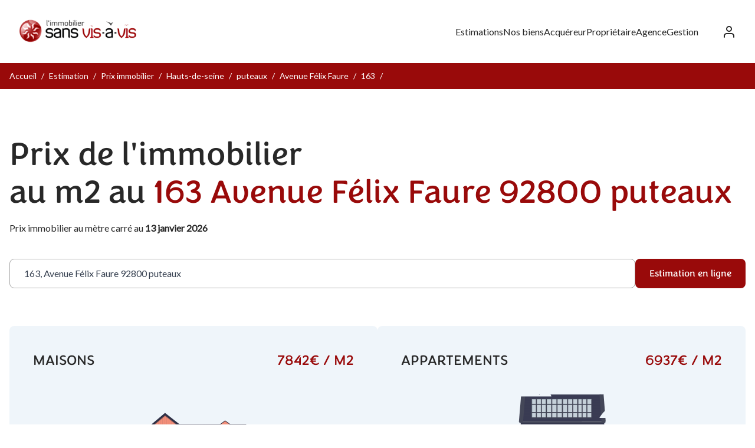

--- FILE ---
content_type: text/html;charset=UTF-8
request_url: https://prix-immobilier.sansvisavis.com/92/Puteaux-92800/Avenue-F%C3%A9lix-Faure/163/
body_size: 12692
content:
<!DOCTYPE html>
<html lang="fr">
  <head>
	<!-- Google Tag Manager -->
	<script>(function(w,d,s,l,i){w[l]=w[l]||[];w[l].push({'gtm.start':
	new Date().getTime(),event:'gtm.js'});var f=d.getElementsByTagName(s)[0],
	j=d.createElement(s),dl=l!='dataLayer'?'&l='+l:'';j.async=true;j.src=
	'https://www.googletagmanager.com/gtm.js?id='+i+dl;f.parentNode.insertBefore(j,f);
	})(window,document,'script','dataLayer','GTM-KPGB6JF');</script>
	<!-- End Google Tag Manager -->
	
    <link rel="icon" type="image/png" href="/favicon.png"/>
    <meta name="viewport" content="width=device-width, initial-scale=1.0" />
    <!-- Google Tag Manager -->
	<script>(function(w,d,s,l,i){w[l]=w[l]||[];w[l].push({'gtm.start':
	new Date().getTime(),event:'gtm.js'});var f=d.getElementsByTagName(s)[0],
	j=d.createElement(s),dl=l!='dataLayer'?'&l='+l:'';j.async=true;j.src=
	'https://www.googletagmanager.com/gtm.js?id='+i+dl;f.parentNode.insertBefore(j,f);
	})(window,document,'script','dataLayer','GTM-KPGB6JF');</script>
	<!-- End Google Tag Manager -->
	<title>Prix immobilier au m2 au 163 Avenue Félix Faure 92800 à puteaux - Agence Sans Vis à Vis</title>
	<meta name="description" content="Tous les détails de prix immobilier au m2 au 163 Avenue Félix Faure 92800 puteaux. Carte de prix actualisés de toutes les parcelles de la ville. En quelques clics, accédez à une estimation en ligne précise de votre bien à puteaux grâce à notre algorithme pointu." />
    <meta property="og:description" content="Tous les détails de prix immobilier au m2 au 163 Avenue Félix Faure 92800 puteaux. Carte de prix actualisés de toutes les parcelles de la ville. En quelques clics, accédez à une estimation en ligne précise de votre bien à puteaux grâce à notre algorithme pointu." />
    <meta name="author" content="SemiColonWeb" />
	<link rel="canonical" href="https://prix-immobilier.sansvisavis.com/prix-immobilier/apiweb/92/puteaux-92800/Avenue-Félix-Faure/163/" />
	<meta property="og:locale" content="fr_FR" />
	<meta property="og:type" content="object" />
	<meta property="og:title" content="Prix immobilier au m2 au 163 Avenue Félix Faure 92800 à puteaux - Agence Sans Vis à Vis" />
	<meta property="og:url" content="https://prix-immobilier.sansvisavis.com/prix-immobilier/apiweb/92/puteaux-92800/Avenue-Félix-Faure/163/" />
	<meta property="og:site_name" content="Prix immobilier m2 - Sans vis a vis" />
	<meta name="twitter:card" content="summary_large_image" />
	<meta name="twitter:title" content="Prix immobilier m2 - Sans vis a vis" />
	<meta charset="utf-8"/><link rel="preconnect" href="https://fonts.googleapis.com" />
    <link rel="preconnect" href="https://fonts.gstatic.com" crossorigin />
    <link
      href="https://fonts.googleapis.com/css2?family=Lato&display=swap"
      rel="stylesheet"
    />
    <link rel="stylesheet" href="https://use.typekit.net/pvm8hop.css" />
    <script src="https://cdnjs.cloudflare.com/ajax/libs/gsap/3.11.4/gsap.min.js"></script>
    <script src="https://cdnjs.cloudflare.com/ajax/libs/gsap/3.11.4/ScrollTrigger.min.js"></script>
    <script type="module" crossorigin src="/QHSE/priximmobilier/v2/dist/assets/prixImmobilier.d2172e08.js"></script>
    <link rel="modulepreload" href="/QHSE/priximmobilier/v2/dist/assets/main.b9044920.js?3">
    <link rel="stylesheet" href="/QHSE/priximmobilier/v2/dist/assets/main.0ded9c53.css">
  </head>

  <script>var colorGrades=[];</script>

  <body>
  	<!-- Google Tag Manager (noscript) -->
	<noscript><iframe src="https://www.googletagmanager.com/ns.html?id=GTM-KPGB6JF"
	height="0" width="0" style="display:none;visibility:hidden"></iframe></noscript>
	<!-- End Google Tag Manager (noscript) -->

    <header
      class="headerBp:bg-transparent headerBp:p-4   top-0 z-40 flex w-full items-center justify-between bg-white px-2 py-3"
    >
      <a href="https://prix-immobilier.sansvisavis.com" class="headerBp:hidden">
        <img src="/QHSE/priximmobilier/v2/dist/assets/burger-menu.f33d25b0.svg" />
      </a>
      <a href="https://prix-immobilier.sansvisavis.com" class="flex-shrink-0"
        ><img src="/QHSE/priximmobilier/v2/dist/assets/logo.51f83624.png" class="w-144 headerBp:w-full block"
      /></a>
      <nav class="headerBp:block ml-auto mr-5 hidden">
        <ul class="flex gap-5"> 
          <li><a href="/QHSE/priximmobilier/homeClient.action">Estimations</a></li>
          <li><a href="">Nos biens</a></li>
          <li><a href="">Acquéreur</a></li>
          <li><a href="">Propriétaire</a></li>
          <li><a href="">Agence</a></li>
          <li><a href="">Gestion</a></li>
        </ul>
      </nav>
      <a href="/QHSE/priximmobilier/svavHomeClient.action">
        <img src="/QHSE/priximmobilier/v2/dist/assets/account.423f52d8.svg" />
      </a></header>
    <main>
    
    
    
    
    
    
    
    
    
    
    
    
    
    
    
    
    
    
    
    
    
    
    
    
    
    
    
   
    
    
    <input type="hidden" id="criteria_bienImmobilierNotaires_codePostal" value="92800">
<input type="hidden" id="criteria_rayon" value="200">
<input type="hidden" id="boostMode" value="false">


      <div class="bg-red py-1-5 px-2">
        <ul class="txt-body-small-2 md:max-w-1280 flex text-white md:mx-auto">
          <li><a href="https://www.sansvisavis.com/">Accueil</a></li>
          <li class="px-1">/</li>
          <li><a href="/">Estimation</a></li>
          <li class="px-1">/</li>
          <li><a href="/">Prix immobilier</a></li>
          <li class="px-1">/</li>
          
          <li><a href="/92/">Hauts-de-seine</a></li><li class="px-1">/</li><li><a href="/92/puteaux-92800/">puteaux</a></li><li class="px-1">/</li><li><a href="/92/puteaux-92800/Avenue-Félix-Faure/">Avenue Félix Faure</a></li><li class="px-1">/</li><li><a href="/92/puteaux-92800/Avenue-Félix-Faure/163">163</a></li><li class="px-1">/</li></ul>
      </div>
      <section class="px-2 pt-5 md:pt-10">
        <div class="md:max-w-1280 md:mx-auto">
          <h1 class="txt-x-mega">
            
            
					Prix de l'immobilier <br class="hidden md:block" /> 
					au m2  au <span class="text-red">163&nbsp;Avenue Félix Faure&nbsp;92800&nbsp;puteaux</span>
				</h1>
          <p class="mt-3 mb-4 md:mt-2 md:mb-5">
            Prix immobilier au mètre carré au
            <strong class="today">13 janvier 2026</strong>
          </p>
        </div>
      </section>
      <section class="mx-2">
        
        
   
        
        
        
        
        <form action="https://prix-immobilier.sansvisavis.com/QHSE/priximmobilier/homeClient.action" id="recherche"
          class="md:max-w-1280 md:mx-auto md:flex md:items-stretch md:gap-2"
        >
        
        <input type="hidden" id="ADRESSE" name="ADRESSE" value="163, Avenue Félix Faure">
        <input type="hidden" id="CODE_POSTAL" name="CODE_POSTAL" value="92800">
        <input type="hidden" id="VILLE" name="VILLE" value="puteaux">
        <input id="adresse-full" name="estimationClient.autocompleteADRESSE"
            type="text"
            placeholder="Tapez votre adresse pour estimer votre bien"
            class="input border-grey border"
            value="163, Avenue Félix Faure 92800 puteaux"
          />
          <button
            class="button mt-2 md:mt-0 md:whitespace-nowrap" onclick="document.forms['recherche'].submit();"
          >
            Estimation en ligne
          </button>
        </form>
      </section>
      <section class="mx-2 mt-3 md:mt-8">
        <div class="md:max-w-1280 md:mx-auto md:flex md:gap-2">
          
          <div
            class="bg-lightBlue flex-1 shrink-0 rounded-lg p-3 md:order-1 md:p-5"
          >
            <div class="flex justify-between">
              <p class="txt-large uppercase">Appartements</p>
              <p class="text-red txt-large uppercase">6937&euro; / m2</p>
            </div>
            <picture
              class="mt-40 mb-3 mt-5 flex min-h-[180px] flex-col justify-center md:mt-3 md:min-h-[260px]"
            >
              <img
                class="mx-auto w-full max-w-[174px] md:max-w-[274px]"
                src="/QHSE/priximmobilier/v2/dist/assets/appartement.a6dd7932.svg"
                alt=""
              />
            </picture>
            <div class="flex justify-between">
              <div class="flex items-center">
                <img src="/QHSE/priximmobilier/v2/dist/assets/arrow-down.e1df5a33.svg" />
                <div class="ml-2 shrink-0">
                  <p>5926&euro; / m2</p>
                  <p class="text-mini uppercase">Fourchette basse</p>
                </div>
              </div>
              <div class="flex">
                <div class="mr-1 shrink-0">
                  <p>8665&euro; / m2</p>
                  <p class="text-mini uppercase">Fourchette haute</p>
                </div>
                <img src="/QHSE/priximmobilier/v2/dist/assets/arrow-up.e7a10185.svg" />
              </div>
            </div>
          </div>
          <div
            class="bg-lightBlue mt-3 flex-1 shrink-0 rounded-lg p-3 md:mt-0 md:p-5"
          >
            <div class="flex justify-between">
              <p class="txt-large uppercase">Maisons</p>
              <p class="text-red txt-large uppercase">7842&euro; / m2</p>
            </div>
            <picture
              class="mt-40 mb-3 mt-5 flex min-h-[180px] flex-col justify-center md:mt-3 md:min-h-[260px]"
            >
              <img
                class="mx-auto w-full max-w-[174px] md:max-w-[274px]"
                src="/QHSE/priximmobilier/v2/dist/assets/maison.0aff0ab5.svg"
                alt=""
              />
            </picture>
            <div class="flex justify-between">
              <div class="flex items-center">
                <img src="/QHSE/priximmobilier/v2/dist/assets/arrow-down.e1df5a33.svg" />
                <div class="ml-2 shrink-0">
                  <p>5734&euro; / m2</p>
                  <p class="text-mini uppercase">Fourchette basse</p>
                </div>
              </div>
              <div class="flex">
                <div class="mr-1 shrink-0">
                  <p>9951&euro; / m2</p>
                  <p class="text-mini uppercase">Fourchette haute</p>
                </div>
                <img src="/QHSE/priximmobilier/v2/dist/assets/arrow-up.e7a10185.svg" />
              </div>
            </div>
          </div>
          </div>
      </section>
      
      <section class="mt-15 mb-15 px-2">
        <div class="md:max-w-1280 md:mx-auto" id="PLUSVALUE_BOX_PRIX">
          
          
          <h2 class="txt-x-large text-red mb-3 !text-left">
            Prix moyen au m2 à puteaux&nbsp;92800</h2>
          <p class="mb-7">
            <span id="commentaire"></span>
            
          </p>
          <div class="bg-lightBlue rounded-lg p-5 arrowed-chart">
            <p class="label">
              PLUS-VALUE POTENTIELLE D'UNE VUE DÉGAGÉE À puteaux</p>
            <div class="mb-4 mt-12 flex justify-center">
              <div class="mr-1 flex flex-shrink-0 translate-y-1 self-end">
                <div class="group relative mr-1 flex">
                  <img
                    src="/QHSE/priximmobilier/v2/dist/assets/tooltip.3b429254.svg"
                    class="cursor-pointer"
                  />
                  <span
                    class="bg-customBlack pointer-events-none absolute top-0 left-1/2 m-4 mx-auto min-w-[224px] -translate-x-1/2 rounded-2xl p-1 text-sm text-white opacity-0 transition-opacity group-hover:opacity-100"
                    >Plus-value potentielle d'une vue exceptionnelle (vue
                    panoramique, bonne exposition, vue monument)</span
                  >
                </div>
                <p class="text-red numbers">267&euro; / m2</p>
              </div>
              <div class="mx-3 flex-shrink">
                <img src="/QHSE/priximmobilier/v2/dist/assets/arrow.c9bae7d1.svg" alt="" />
              </div>
              <div class="mr-1 flex flex-shrink-0 -translate-y-2 self-start">
                <div class="group relative mr-1 flex">
                  <img
                    src="/QHSE/priximmobilier/v2/dist/assets/tooltip.3b429254.svg"
                    class="cursor-pointer"
                  />
                  <span
                    class="bg-customBlack pointer-events-none absolute top-0 left-1/2 m-4 mx-auto min-w-[224px] -translate-x-1/2 rounded-2xl p-1 text-sm text-white opacity-0 transition-opacity group-hover:opacity-100"
                    >Plus-value potentielle d'une vue exceptionnelle (vue panoramique, bonne exposition, vue monument)</span
                  >
                </div>
                <p class="text-red numbers">907&euro; / m2</p>
              </div>
            </div>
            <p class="mb-3 text-center">
              Référence du calcul : 8568 biens (ancien)
              <br />
              Le prix moyen au mètre carré à puteaux est de
              <strong class="text-red font-normal">7227&euro; / m²</strong>.
            </p>
          </div>
        </div>
      </section>
<input type="hidden" id="estimation_bienImmobilier_ADRESSE" />
<input type="hidden" id="estimation_bienImmobilier_CODE_POSTAL" />
<input type="hidden" id="estimation_bienImmobilier_VILLE" />

<script>var isAdmin=false;

isAdmin=false;
</script>

      <section class="mt-7 px-2 md:mt-0">
        <div class="md:max-w-1280 md:mx-auto">
          <h2 class="txt-x-large text-red mb-3 !text-left">
            Carte des prix du marché à puteaux&nbsp;92800</h2>




          <p class="md:max-w-880 mt-3 md:mt-4">
            Carte des prix du marché actuel de l'immobilier parisien en Ile de France.
            Détail de toutes les parcelles : prix de vente actuels des appartements et maisons à puteaux.
            Pour connaître précisément la valeur de votre bien, veuillez renseigner ses caractéristiques grâce à notre outil d'estimation.
            <a href="" class="text-red modal-toggle">En savoir plus</a>
          </p>

        </div>
      </section>
      

		<section class="mt-7 px-2 md:mt-0">
	  		<div class="md:max-w-1280 md:mx-auto"> 
	   			<link rel="stylesheet" href="https://unpkg.com/leaflet@1.6.0/dist/leaflet.css" integrity="sha512-xwE/Az9zrjBIphAcBb3F6JVqxf46+CDLwfLMHloNu6KEQCAWi6HcDUbeOfBIptF7tcCzusKFjFw2yuvEpDL9wQ==" crossorigin=""/>
<script src="https://unpkg.com/leaflet@1.6.0/dist/leaflet.js" integrity="sha512-gZwIG9x3wUXg2hdXF6+rVkLF/0Vi9U8D2Ntg4Ga5I5BZpVkVxlJWbSQtXPSiUTtC0TjtGOmxa1AJPuV0CPthew==" crossorigin=""></script>
<script src="/QHSE/openstreetmap/leaflet/mycustom/leafletembed.js?35"></script>
<link rel="stylesheet" href="https://unpkg.com/leaflet.markercluster@1.4.0/dist/MarkerCluster.css" />
<link rel="stylesheet" href="https://unpkg.com/leaflet.markercluster@1.4.0/dist/MarkerCluster.Default.css" />
<script src="https://unpkg.com/leaflet.markercluster@1.4.0/dist/leaflet.markercluster.js"></script>
<script src='/openstreetmap/leaflet/1.0.1/Leaflet.fullscreen.min.js'></script>
<link rel="stylesheet" type="text/css" href='/openstreetmap/leaflet/1.0.1/leaflet.fullscreen.css'/>
<style>
#map { 
	height: 400px;
	width: 100%;  
}
.info { padding: 6px 8px; font: 14px/16px Arial, Helvetica, sans-serif; background: white; background: rgba(255,255,255,0.8); box-shadow: 0 0 15px rgba(0,0,0,0.2); border-radius: 5px; } .info h4 { margin: 0 0 5px; color: #777; }
.legend { background: white;text-align: left; line-height: 18px; color: #555; } .legend i { width: 18px; height: 18px; float: left; margin-right: 8px; opacity: 0.7; }

dt{
font-size: 8px;
}
</style>
<script type="text/javascript">
var lat=48.8967;
var lon=2.2567;
var zoom=14.5;
var name;
</script>
<div id="map" style="z-index:1"></div>
<input type="hidden" id="actuariserMapMode" value=""/>
<input type="hidden" id="sitePrixMapMode" value=""/><input type="hidden" id="actuariserMapMode" value="" />
				<input type="hidden" id="sitePrixMapMode" value="" />
				<a href="javascript:displayZoomAuto()">Zoom Auto</a>| <a href="javascript:forceDisplaySections()">Sections</a>| <a href="javascript:forceDisplayParcelles()">Parcelles</a>| <a href="javascript:forceDisplayBatiments()">Bâtiments</a>
			</div>
	 	</section>
 
 <section class="md:mt-15 mt-7 mb-7 px-2">
        <div class="md:max-w-1280 md:mx-auto">
          <h3 class="txt-large text-red mb-3 !text-left md:mb-4">
            Prix immobilier au M2 à puteaux (prix moyen)
          </h3>
          <div
            class="txt-body-small-2 mb-3 grid grid-cols-5 grid-rows-4 gap-1 md:mb-12 md:gap-2"
          >
            <div class="bg-lightGrey col-span-2 rounded-lg py-2"></div>
            <div
              class="bg-lightGrey label flex items-center justify-center rounded-lg py-2"
            >
              Bas
            </div>
            <div
              class="bg-lightGrey label flex items-center justify-center rounded-lg py-2"
            >
              Moyen
            </div>
            <div
              class="bg-lightGrey label flex items-center justify-center rounded-lg py-2"
            >
              Haut
            </div>
            <div
              class="bg-lightGrey col-span-2 flex items-center justify-center rounded-lg py-2 px-1 md:px-3"
            >
              1 an&nbsp;<span class="text-main" id="date_unan_commune">(>=14/01/2025 et aujourd'hui)</span>
            </div>
            <div
              class="bg-lightGrey flex items-center justify-center rounded-lg py-2 text-center"
            >
              <span id="prix_m2_plusbas_unan_commune">4176</span>&euro;
            </div>
            <div
              class="flex items-center justify-center rounded-lg py-2 text-center" id="prix_moyen_unan_commune"
            >
              <span id="prix_moyen_unan_communeValue"></span>&euro;
            </div>
            <div
              class="bg-lightGrey flex items-center justify-center rounded-lg py-2 text-center"
            >
              <span id="prix_m2_plushaut_unan_commune">9712</span>&euro;
            </div>
            <div
              class="bg-lightGrey col-span-2 flex items-center justify-center rounded-lg py-2 px-1 md:px-3"
            >
              2 ans <span class="text-main" id="date_deuxan_commune">(>=14/01/2024 et <14/01/2025)</span>
            </div>
            <div
              class="bg-lightGrey flex items-center justify-center rounded-lg py-2 text-center"
            >
              <span id="prix_m2_plusbas_deuxan_commune">4181</span>&euro;
            </div>
            <div
              class="flex items-center justify-center rounded-lg py-2 text-center" id="prix_moyen_deuxan_commune"
            >
              <span id="prix_moyen_deuxan_communeValue"></span>&euro;
            </div>
            <div
              class="bg-lightGrey flex items-center justify-center rounded-lg py-2 text-center"
            >
              <span id="prix_m2_plushaut_deuxan_commune">9720</span>&euro;
            </div>
            <div
              class="bg-lightGrey col-span-2 flex items-center justify-center rounded-lg py-2 px-1 md:px-3"
            >
              3 ans <span class="text-main" id="date_troisan_commune">(>=14/01/2023 et <14/01/2024)</span>
            </div>
            <div
              class="bg-lightGrey flex items-center justify-center rounded-lg py-2 text-center"
            >
              <span id="prix_m2_plusbas_troisan_commune">4339</span>&euro;
            </div>
            <div
              class="flex items-center justify-center rounded-lg py-2 text-center" id="prix_moyen_troisan_commune"
            >
              <span id="prix_moyen_troisan_communeValue"></span>&euro;
            </div>
            <div
              class="bg-lightGrey flex items-center justify-center rounded-lg py-2 text-center"
            >
             <span id="prix_m2_plushaut_troisan_commune">9987</span>&euro;
            </div>
          </div>
          <div class="mt-7 md:mt-0 md:flex md:gap-[126px]">
            <div class="mb-7 md:order-1 md:mb-0 md:w-2/5">
              <h3 class="txt-large text-red mb-3 !text-left md:mb-4">
                Prix au M2 en fonction du nombre <br class="hidden md:block" />
                de pièces (prix moyen)
              </h3>
              <div
                class="grid-rows-10 txt-body-small-2 grid grid-cols-2 gap-1 md:gap-2"
              >
                <div class="bg-lightGrey label rounded-lg py-2 px-1 md:px-3">
                  Nombre de pièces
                </div>
                <div
                  class="bg-lightGrey label rounded-lg py-2 text-center md:px-3"
                >
                  Prix
                </div>
                <div class="rounded-lg py-2 px-1 md:px-3">
                  Studio
                </div>
                <div class="rounded-lg py-2 text-center md:px-3" id="11prixM2MoyenCommune">
                  <span id="11prixM2MoyenCommuneValue"></span>&euro;&nbsp;</div>
                <div class="rounded-lg py-2 px-1 md:px-3">
                  2 pièces
                </div>
                <div class="rounded-lg py-2 text-center md:px-3" id="21prixM2MoyenCommune">
                  <span id="21prixM2MoyenCommuneValue"></span>&euro;&nbsp;</div>
                <div class="rounded-lg py-2 px-1 md:px-3">
                  3 pièces
                </div>
                <div class="rounded-lg py-2 text-center md:px-3" id="31prixM2MoyenCommune">
                  <span id="31prixM2MoyenCommuneValue"></span>&euro;&nbsp;</div>
                <div class="rounded-lg py-2 px-1 md:px-3">
                  4 pièces
                </div>
                <div class="rounded-lg py-2 text-center md:px-3" id="41prixM2MoyenCommune">
                  <span id="41prixM2MoyenCommuneValue"></span>&euro;&nbsp;</div>
                <div class="rounded-lg py-2 px-1 md:px-3">
                  5 pièces et +
                </div>
                <div class="rounded-lg py-2 text-center md:px-3" id="51prixM2MoyenCommune">
                  <span id="51prixM2MoyenCommuneValue"></span>&euro;&nbsp;</div>
              </div>
              <p class="mt-4">
                Les prix sont calculés à partir d'un traitement sophistiqué
                d'informations représentatives du marché de l'immobilier. Les
                calculs sont exprimés en euros le mètre carré et s'appuient sur
                des informations effectives de prix de vente des appartements et
                maisons à puteaux.
              </p>

            </div>
            <div class="md:w-2/5">
              <h3 class="txt-large text-red mb-3 !text-left md:mb-4">
                Prix au M2 par époque <br class="hidden md:block" />
                de construction (prix moyen)
              </h3>
              <div
                class="grid-rows-10 txt-body-small-2 grid grid-cols-2 gap-1 md:gap-2"
              >
                <div
                  class="bg-lightGrey label flex items-center justify-center rounded-lg py-2 text-center"
                >
                  Epoque de construction
                </div>
                <div
                  class="bg-lightGrey label flex items-center justify-center rounded-lg py-2 text-center"
                >
                  Prix
                </div>
                <div class="bg-lightGrey md=px-3 rounded-lg px-1 py-2">
                  Avant 1850
                </div>
                <div
                  class="flex items-center justify-center rounded-lg py-2 text-center" id="PERIODE_Avant_1850_1prixM2MoyenCommune"
                >
                  <span id="PERIODE_Avant_1850_1prixM2MoyenCommuneValue"></span></div>
                <div class="bg-lightGrey md=px-3 rounded-lg px-1 py-2">
                  De 1850 à 1913
                </div>
                <div
                  class="flex items-center justify-center rounded-lg py-2 text-center" id="PERIODE_De_1850_à_1913_1prixM2MoyenCommune"
                >
                  <span id="PERIODE_De_1850_à_1913_1prixM2MoyenCommuneValue"></span></div>
                <div class="bg-lightGrey md=px-3 rounded-lg px-1 py-2">
                  De 1914 à 1947
                </div>
                <div
                  class="flex items-center justify-center rounded-lg py-2 text-center" id="PERIODE_De_1914_à_1947_1prixM2MoyenCommune"
                >
                  <span id="PERIODE_De_1914_à_1947_1prixM2MoyenCommuneValue"></span></div>
                <div class="bg-lightGrey md=px-3 rounded-lg px-1 py-2">
                  De 1948 à 1969
                </div>
                <div
                  class="flex items-center justify-center rounded-lg py-2 text-center" id="PERIODE_De_1948_à_1969_1prixM2MoyenCommune"
                >
                  <span id="PERIODE_De_1948_à_1969_1prixM2MoyenCommuneValue"></span></div>
                <div class="bg-lightGrey md=px-3 rounded-lg px-1 py-2">
                  De 1970 à 1980
                </div>
                <div
                  class="flex items-center justify-center rounded-lg py-2 text-center" id="PERIODE_De_1970_à_1980_1prixM2MoyenCommune"
                >
                  <span id="PERIODE_De_1970_à_1980_1prixM2MoyenCommuneValue"></span></div>
                <div class="bg-lightGrey md=px-3 rounded-lg px-1 py-2">
                  De 1981 à 1991
                </div>
                <div
                  class="flex items-center justify-center rounded-lg py-2 text-center" id="PERIODE_De_1981_à_1991_1prixM2MoyenCommune"
                >
                  <span id="PERIODE_De_1981_à_1991_1prixM2MoyenCommuneValue"></span></div>
                <div class="bg-lightGrey md=px-3 rounded-lg px-1 py-2">
                  De 1992 à 2000
                </div>
                <div
                  class="flex items-center justify-center rounded-lg py-2 text-center" id="PERIODE_De_1992_à_2000_1prixM2MoyenCommune"
                >
                  <span id="PERIODE_De_1992_à_2000_1prixM2MoyenCommuneValue"></span></div>
                <div class="bg-lightGrey md=px-3 rounded-lg px-1 py-2">
                  De 2001 à 2010
                </div>
                <div
                  class="flex items-center justify-center rounded-lg py-2 text-center" id="PERIODE_A_partir_de_2001_1prixM2MoyenCommune"
                >
                  <span id="PERIODE_A_partir_de_2001_1prixM2MoyenCommuneValue"></span></div>
                <div class="bg-lightGrey md=px-3 rounded-lg px-1 py-2">
                  De 2011 à 2020
                </div>
                <div
                  class="flex items-center justify-center rounded-lg py-2 text-center" id="PERIODE_De_2011_à_2020_1prixM2MoyenCommune"
                >
                  <span id="PERIODE_De_2011_à_2020_1prixM2MoyenCommuneValue"></span></div>
              </div>
            </div>
          </div>
        </div>
      </section>
      
      <!-- 
      <section class="bg-lightGrey mt-15 md:py-15 px-2 py-7">
        <div class="md:max-w-1280 md:mx-auto">
          <h3 class="txt-large mb-1.5 !text-left md:mb-3">
            Estimation du prix immobilier ? Courbevoie
          </h3>
          <p class="txt-body-small">
            La situation g?ographique de la ville ainsi que l'ensemble de ses
            atouts en termes de services et d'infrastructures ont permis ?
            Courbevoie un d?veloppement urbain rationnel qui n'a fait que
            confirmer son attractivit? ann?e apr?s ann?e. La demande en logement
            y est importante qu'elle concerne l'<a href="" class="text-red"
              >achat d'un appartement ? Courbevoie</a
            >
            ou la
            <a href="" class="text-red"
              >location d'un appartement ? Courbevoie</a
            >. Le march? y est particuli?rement tendu avec une demande
            sup?rieure ? l'offre depuis de nombreuses ann?es. Le march?
            immobilier y est donc tr?s actif et voit ses prix augmenter
            inexorablement en franchissant r?guli?rement de nouveaux paliers.
            L'agence sans vis-?-vis install?e au 19, Avenue Marceau ? Courbevoie
            dispose d'une parfaite connaissance des prix pratiqu?s dans cette
            commune pour y r?aliser de nombreuses transactions chaque ann?e.
          </p>

          <h3 class="txt-large mb-1.5 mt-5 !text-left md:mb-3 md:mt-10">
            Observation des prix au m2 de Courbevoie
          </h3>
          <p class="txt-body-small">
            Le <a href="" class="text-red">prix immobilier ? Courbevoie</a> en
            moyenne des appartements observ?s ? ce jour pour la commune avoisine
            les 7000?/m2 avec des minimas ? 4700?/m2 et des maximums ? 9000?/m2
            (hors immobilier neuf). Le prix des maisons franchit quant ? lui
            plus facilement le seuil des 10.000?/m2 mais la fourchette de prix y
            est plus large. Les variables de valorisation d'une maison ?tant
            plus complexes et plus nombreuses (mitoyennet? ou non, sous-sol
            total ou partiel, extension possible ou non, parking ou non, nombre
            d'?tages, type de construction, surface du terrain...). Certains
            biens rares, comportant par exemple une
            <a href="" class="text-red">terrasse avec vue sur Paris</a>, voient
            leur prix au m2 ? la hausse.
          </p>

          <h3 class="txt-large mb-1.5 mt-5 !text-left md:mb-3 md:mt-10">
            Mise ? disposition de l'observatoire des prix immobiliers ?
            Courbevoie (92400)
          </h3>
          <p class="txt-body-small">
            Un march? immobilier est par d?finition en perp?tuel ?volution,
            c'est la raison pour laquelle l'agence sans vis-?-vis a souhait?
            mettre ? disposition des internautes un observatoire des prix
            immobiliers. Cet outil d?velopp? sp?cifiquement par l'agence sans
            vis-?-vis vous permet d'obtenir une photographie des principales
            tendances du march? au jour le jour.
          </p>

          <h3 class="txt-large mb-1.5 mt-5 !text-left md:mb-3 md:mt-10">
            Estimation en ligne ? Courbevoie
          </h3>
          <p class="txt-body-small">
            Le groupe sans vis-?-vis reste en t?te des derni?res pratiques et
            tendances du march? immobilier. L'estimation en ligne fait partie
            des ?volutions que l'internaute souhaite aujourd'hui avoir ? sa
            disposition. L'estimation immobili?re en ligne de notre groupe est
            le fruit d'un d?veloppement interne important et d'une ma?trise de
            l'exercice de l'estimation immobili?re. Nous vous invitons ? tester
            notre service et d'y d?couvrir non seulement la valeur de votre bien
            mais ?galement la plus-value financi?re li?e ? sa vue d?gag?e,
            sp?cialit? de notre agence.
          </p>

          <h3 class="txt-large mb-1.5 mt-5 !text-left md:mb-3 md:mt-10">
            Le secteur immobilier de Courbevoie et ses quartiers
          </h3>
          <p class="txt-body-small">
            La ville de Courbevoie s'?tend sur plus de 4km2 et dispose ? ce
            titre de plusieurs quartiers qui pr?sentent chacun leurs histoire et
            particularit?s.
          </p>

          <h3 class="txt-large mb-1.5 mt-5 !text-left md:mb-3 md:mt-10">
            Prix immobilier du quartier Gare de Courbevoie
          </h3>
          <p class="txt-body-small">
            Il s'agit d'un des principaux secteurs commer?ants de la ville avec
            la rue de Bezons et l'avenue Marceau. L'immobilier y est
            particuli?rement mixte, nous y trouvons facilement tous types de
            constructions des ann?es 30 aux ann?es 2020. Le secteur a n?anmoins
            vu de nombreux programmes neufs ?merger dans les ann?es 90 avec le
            quartier semi-pi?ton Pierre Lhomme et les programmes ann?es 2000 de
            la rue Jean Pierre Timbaud autour du parc des tournelles, de la
            promenade saint Nicolas ou encore de la rue Barb?s. N'oublions pas
            les quelques rues pavillonnaires du centre-ville ? l'image des rues,
            Jean Bart, blondel et de Visien par exemple ? laquelle s'ajoute
            toute la partie comprise entre l'avenue de la r?publique et la ville
            de la Garenne-Colombes.
          </p>

          <h3 class="txt-large mb-1.5 mt-5 !text-left md:mb-3 md:mt-10">
            Prix immobilier du quartier B?con ? Courbevoie
          </h3>
          <p class="txt-body-small">
            Ce quartier aussi appel? ? B?con village ? est certainement le
            quartier le plus recherch? et le plus cher de la ville de
            Courbevoie. Il s'est d?velopp? entre la gare et le parc de B?con
            dans les ann?es 1930 ce qui explique la forte proportion de
            constructions de cette ?poque. Le charme de B?con r?side dans son
            parc immobilier ancien et sa multitude de commer?ants de qualit?. On
            retrouvera ?galement en s'?loignant progressivement du coeur de
            ville quelques constructions plus imposantes des ann?es 70 (
            R?sidence ? le tripode ?, ? r?sidence de la paix ? et ? l'?tendard ?
            par exemple), quelques immeubles ann?es 80 autour du parc des
            Bruy?res. Des constructions plus r?centes ? partir des ann?es 2000
            se sont quant ? elles d?velopp?es dans le quartier Jules ferry
            autour de la place louis de Fun?s et face au parc de B?con sur le
            boulevard Saint-Denis. Si vous ?tes ? la recherche d'une maison,
            elles seront dispers?es mais vous en trouverez un plus grand nombre
            autour de la rue Gallieni.
          </p>

          <h3 class="txt-large mb-1.5 mt-5 !text-left md:mb-3 md:mt-10">
            Prix immobilier du quartier Charras ? Courbevoie
          </h3>
          <p class="txt-body-small">
            Situ? en plein centre de la commune, il est l'h?ritage direct du
            d?veloppement urbain des ann?es 70, le secteur de la place Charras a
            ?t? pens? dans l'esprit des grands ensembles immobiliers de
            l'?poque. Vous reconna?trez facilement les r?sidences ? les poissons
            ?, ? les g?meaux ?, ? les mousquetaires ? ou encore ? les b?liers ?.
            D'une architecture imposante ces r?sidences ont l'avantage pour la
            plupart de proposer des vues d?gag?es pour certaines
            ?poustouflantes, avec des vues panoramique sur Paris et sa tour
            Eiffel. Sans vis-?-vis y a r?alis? de nombreuses transactions.
            Fonctionnel et disposant de toutes les commodit?s ? proximit?
            imm?diate, ces r?sidences profitent de toutes les commodit?s ?
            proximit? imm?diate. Le centre commercial Charras m?me s'il
            gagnerait ? ?tre modernis? sera une r?ponse ? tous vos besoins du
            quotidien. Des projets de r?habilitation sont dans les cartons de la
            mairie, signe que le quartier n'a pas encore exploit? tout son
            potentiel. Le march? couvert quant ? lui est flambant neuf. Charras
            ne manque pas de commerces de proximit? mais c'est aussi ici que
            vous trouverez des infrastructures uniques avec la piscine
            Olympique, la patinoire et le bowling...
          </p>
        </div>
      </section>
       -->
    </main>
    <div
      class="left-O bg-customBlack modal top-0 z-10 flex hidden h-full w-full justify-center bg-opacity-40"
    >
      <div
        class="relative my-6 mx-4 w-full max-w-[848px] overflow-y-auto bg-white py-6 px-4 md:my-8 md:mx-6 md:py-8 md:px-6"
      >
        <div class="sticky top-0">
          <a href="" class="modal-toggle absolute -top-4 -right-3 md:-top-5">
            <img src="/QHSE/priximmobilier/v2/dist/assets/close.dc868b49.svg" />
          </a>
        </div>
        <h3 class="txt-large">Un service innovant</h3>
        <p class="txt-body-small mt-3">
          Innovation, service et qualité sont trois des piliers sur lesquels
          l'agence immobilière SANS VIS-A-VIS a su s'appuyer pour construire sa
          réussite et sa réputation. Soucieux de vouloir apporter un service de
          qualité à notre clientèle, l'agence SANS VIS-A-VIS s'est dotée d'un
          outil exclusif d'estimation immobilière. Fruit d'un développement
          interne, l'algorithme utilisé permet d'obtenir des statistiques prix
          immobiliers, adresse par adresse.
          <br /><br />
          Ces prix statistiques font par la suite l'objet d'un traitement
          élaboré de pondérations tenant compte des critères immobiliers
          fondamentaux qui régissent la méthodologie traditionnelle d'une
          estimation fiable et objective.
        </p>
        <h3 class="txt-large mt-7">Carte interactive de prix immobiliers</h3>
        <p class="txt-body-small mt-3">
          Vous trouverez dans cette page, la carte interactive des prix
          immobiliers de la commune concernée par votre recherche. Le code
          couleur/prix appliqué pour chaque adresse/parcelle permet une
          compréhension rapide des niveaux de prix pratiqués quartier par
          quartier. Cliquez sur la parcelle qui vous intéresse et sélectionnez
          l'adresse qui vous concerne afin d'obtenir l'estimation statistique
          des prix immobiliers pratiqués pour cet immeuble ou maison.
        </p>
        <h3 class="txt-large mt-7">Les prix</h3>
        <p class="txt-body-small mt-3">
          Notre base de données est travaillée tous les jours afin de permettre
          une mise à jour journalière de nos résultats d'estimation. Vous
          trouverez deux informations principales :
        </p>
        <br />
        <ul class="txt-body-small ml-1-5 list-disc">
          <li>
            1-L'estimation du prix immobilier pour l'adresse concernée. Dans
            cette catégorie, vous trouverez le prix immobilier moyen, minimum et
            maximum pratiqué pour l'adresse concernée. Les calculs de cette
            fourchette de prix sont établis de manière à y inclure 90 % des
            références des biens vendus sur le marché (prix actualisés). 5 % des
            prix les plus bas et 5 % des prix les plus hauts ne sont pas
            représentés dans cette fourchette de prix.
          </li>
          <br />
          <li>
            2-Le potentiel de plus-value lié à la vue dégagée. L'agence SANS
            VIS-A-VIS est le spécialiste des biens avec vue dégagée et vous
            apporte un indicateur immobilier supplémentaire permettant d'évaluer
            la plus-value potentielle d'une vue dégagée en ?/m². La première
            valeur indique le montant minimum de plus-value liée à une vue dite
            "sans vis-à-vis", c'est-à-dire respectant une distance de
            dégagement face au séjour de 40m sans obstacle urbain (exception
            faite des vues directes sur monument historique). La seconde valeur
            indique le montant maximum de plus-value liée à une vue dite
            exceptionnelle. C'est-à-dire une vue qui cumule une vue
            panoramique, une bonne exposition et une vue sur Paris/Monument.
          </li>
        </ul>
        <h3 class="txt-large mt-7">L'indice de confiance</h3>
        <p class="txt-body-small mt-3">
          Cet indice permet d'apporter à l'internaute une indication sur le
          niveau de confiance que l'outil donne aux résultats qu'il produit. Cet
          indice est directement lié au nombre de références actualisées
          disponibles de biens vendus dans le périmètre proche de l'adresse
          concernée par l'estimation. Une étoile étant l'indice de confiance le
          plus faible et 5 étoiles l'indice de confiance le plus élevé.
        </p>
        <h3 class="txt-large mt-7">Condition d'utilisation</h3>
        <p class="txt-body-small mt-3">
          Cet outil d'estimation destiné au public est entièrement gratuit. La
          société SANS VIS-A-VIS ne peut s'engager directement ou indirectement
          sur les montants communiqués. Ils sont fournis à titre indicatif et
          ne peuvent donner lieu à une quelconque garantie ou engagement
          contractuel.
        </p>

      </div>
    </div>
    
  </body>
</html>



  
  
  
  
  
  
<script src="https://cdnjs.cloudflare.com/ajax/libs/jquery/3.4.1/jquery.min.js"></script>
<script src="https://prix-immobilier.sansvisavis.com/sansvisavis/estimation/js/plugins.js?2"></script>
<script src="https://cdnjs.cloudflare.com/ajax/libs/jquery-typeahead/2.11.0/jquery.typeahead.min.js"></script>
<script src="https://prix-immobilier.sansvisavis.com/sansvisavis/estimation/js/functions.js?2"></script>


<script src="/QHSE/estimation/js/estimation.js?444"></script>
<script src='/context/contextAppURL_2023.js'></script>

  


<script src="https://cdnjs.cloudflare.com/ajax/libs/Leaflet.awesome-markers/2.0.2/leaflet.awesome-markers.min.js"></script>  

<script 
    src="https://maps.googleapis.com/maps/api/js?key=AIzaSyAPT0SOStwXLqE7GcWI11_MmFYjZnC-D0Y&libraries=places">
</script>
<script>
$( document ).ready(function() {
	var options = {
			  types: ['geocode'],
			  componentRestrictions: {country: "fr"}
			 };
	
	var input = document.getElementById('adresse-full');
	var autocomplete = new google.maps.places.Autocomplete(input, options);
	google.maps.event.addListener(autocomplete, 'place_changed', function(){
			var place = autocomplete.getPlace();
	  lat = place.geometry.location.lat();
	  lon = place.geometry.location.lng();
		name = place.name;
		adresse="";
		if(place.address_components[0].types=='street_number'){
			adresse=place.address_components[0].long_name + ", "+place.address_components[1].long_name;
		} else if(place.address_components[0].types=='route'){
			adresse=place.address_components[0].long_name;
			ville=place.address_components[1].long_name;
		}
		if(place.address_components[0].types=='locality,political'){
			ville=place.address_components[0].long_name;
		}else if(place.address_components[1].types=='locality,political'){
			ville=place.address_components[1].long_name;
		}else if(place.address_components[2].types=='locality,political'){
			ville=place.address_components[2].long_name;
		}
		adresse=adresse.toUpperCase();ville=ville.toUpperCase();
		codePostal="";
		if(place.address_components[4]!=null && place.address_components[4].types=='postal_code'){
			codePostal=place.address_components[4].long_name;
		}else if(place.address_components[5]!=null && place.address_components[5].types=='postal_code'){
			codePostal=place.address_components[5].long_name;
		}else if(place.address_components[6]!=null && place.address_components[6].types=='postal_code'){
			codePostal=place.address_components[6].long_name;
		}
		if(codePostal==''){
			if(place.address_components[0].types=='postal_code'){
				codePostal=place.address_components[0].long_name;
			}
		}
		
		
		$("#estimationClient_autocompleteADRESSE").val(input.value);
		$("#criteria_bienImmobilierNotaires_codePostal").val(codePostal);
		$("#estimationClient_ADRESSE").val(adresse);
		$("#estimationClient_CODE_POSTAL").val(codePostal);
		$("#estimationClient_VILLE").val(ville).change();
		$("#estimationClient_VILLE").trigger('change');
		$("#estimationClient_lattitude").val(lat);
		$("#estimationClient_longitude").val(lon);
		$("#ADRESSE").val(adresse);
		$("#CODE_POSTAL").val(codePostal);
		$("#VILLE").val(ville).change();
		$("#VILLE").trigger('change');
		
		var geocoder = new google.maps.Geocoder();
		geocoder.geocode({'address': place.formatted_address}, function(results, status) {
			if (status === 'OK') {
				//console.log("x   "+results[0]);
				lat = results[0].geometry.location.lat();
				lon = results[0].geometry.location.lng();
				//alert("eee");
				
				var url="/QHSE/apiweb/verifyAdresse/";
				var departement = codePostal.substring(0, 2);
				url+=departement+"/";
				url+=ville+"-"+codePostal+"/";
				var rue = "";
				if(adresse!=''){
					rue=adresse.substring(adresse.indexOf(",")+2,adresse.length);
					rue=rue.replace(/-/g, '=');
					rue=rue.replace(/ /g, '-');
				}else{
					rue = "-";
				}
				url+=rue+"/";
				var numero= "-";
				if(adresse!=''&&adresse.indexOf(",")!=-1){
					numero=adresse.substring(0, adresse.indexOf(","));
					numero=numero.replace(/ /g, '-');
				}
				url+=numero+"/";
				url+=lat+"/";
				url+=lon+"/";
				
				var isAdresseOK="";
				//document.location=;
				$.get(url,  // url
					      function (data, textStatus, jqXHR) {  // success callback
							isAdresseOK=data;
							//alert(isAdresseOK);
							if(isAdresseOK=='\"OK\"'){
								
								const formDetail = document.querySelector(".form-detail");
							      if (formDetail) {
							        formDetail.classList.remove("hidden");
							      }
							      
								//$('#demo-bv-wz-form').bootstrapValidator('validate');
								isValid = null;
								//$('#demo-bv-wz-form').bootstrapValidator('validate');
								
								//var hasErrors = $('#demo-bv-wz-form').bootstrapValidator('validate').has('.has-error').length;
								//alert("eee"+hasErrors);
								
								//if(isValid === false)return false;
								//alert(isValid);
							}else{
								alert("KO");

								//var hasErrors = $('#demo-bv-wz-form').bootstrapValidator('validate').has('.has-error').length;
								//alert("ddd"+hasErrors);
							}
					    });
				
				//majCarte(origine, lat, lon, codePostal, "");
			} else {
				alert('Geocode was not successful for the following reason: ' + status);
			}
		});
	});
	

});
</script>


<script>
var blueMarker = L.AwesomeMarkers.icon({
	icon:'pin',
	markerColor: 'blue'
});
var redMarker = L.AwesomeMarkers.icon({
	icon:'alert', 
	markerColor: 'red'
});
var appleMarker = L.AwesomeMarkers.icon({
	markerColor: 'black'
});
var svavIcon = L.icon({
    iconUrl: 'https://prix-immobilier.sansvisavis.com/static/svav/images/map-marker-1.png',
    

    onSize:     [32, 32], // size of the icon
    //shadowSize:   [50, 64], // size of the shadow
    iconAnchor:   [16, 16], // point of the icon which will correspond to marker's location
    //shadowAnchor: [4, 62],  // the same for the shadow
    popupAnchor:  [0, 0] // point from which the popup should open relative to the iconAnchor
});

var indexStep=1;

$( document ).ready(function() {
	
	initColorGrades(92800);
	
	setTimeout( function(){ 
		
		$('#PERIODE_De_1850_à_1913_1prixM2MoyenCommune').css({'background-color': getColor(Math.floor(6231))});
		$("#PERIODE_De_1850_à_1913_1prixM2MoyenCommuneValue").html(prixM2FormatterSmall2(Math.floor(6231)) + "&euro;");
		$('#PERIODE_De_1914_à_1947_1prixM2MoyenCommune').css({'background-color': getColor(Math.floor(7034))});
		$("#PERIODE_De_1914_à_1947_1prixM2MoyenCommuneValue").html(prixM2FormatterSmall2(Math.floor(7034)) + "&euro;");
		$('#PERIODE_De_1948_à_1969_1prixM2MoyenCommune').css({'background-color': getColor(Math.floor(6851))});
		$("#PERIODE_De_1948_à_1969_1prixM2MoyenCommuneValue").html(prixM2FormatterSmall2(Math.floor(6851)) + "&euro;");
		$('#PERIODE_De_1970_à_1980_1prixM2MoyenCommune').css({'background-color': getColor(Math.floor(6580))});
		$("#PERIODE_De_1970_à_1980_1prixM2MoyenCommuneValue").html(prixM2FormatterSmall2(Math.floor(6580)) + "&euro;");
		$('#PERIODE_De_1981_à_1991_1prixM2MoyenCommune').css({'background-color': getColor(Math.floor(6320))});
		$("#PERIODE_De_1981_à_1991_1prixM2MoyenCommuneValue").html(prixM2FormatterSmall2(Math.floor(6320)) + "&euro;");
		$('#PERIODE_De_1992_à_2000_1prixM2MoyenCommune').css({'background-color': getColor(Math.floor(7225))});
		$("#PERIODE_De_1992_à_2000_1prixM2MoyenCommuneValue").html(prixM2FormatterSmall2(Math.floor(7225)) + "&euro;");
		$('#PERIODE_A_partir_de_2001_1prixM2MoyenCommune').css({'background-color': getColor(Math.floor(7672))});
		$("#PERIODE_A_partir_de_2001_1prixM2MoyenCommuneValue").html(prixM2FormatterSmall2(Math.floor(7672)) + "&euro;");
		$('#PERIODE_De_2011_à_2020_1prixM2MoyenCommune').css({'background-color': getColor(Math.floor(6231))});
		$("#PERIODE_De_2011_à_2020_1prixM2MoyenCommuneValue").html(prixM2FormatterSmall2(Math.floor(7685)) + "&euro;");
		
		$('#prix_moyen_unan_commune').css({'background-color': getColor(Math.floor(7128))});
		$("#prix_moyen_unan_communeValue").html(prixM2FormatterSmall2(Math.floor(7128)));
		$('#prix_moyen_deuxan_commune').css({'background-color': getColor(Math.floor(7140))});
		$("#prix_moyen_deuxan_communeValue").html(prixM2FormatterSmall2(Math.floor(7140)));
		$('#prix_moyen_troisan_commune').css({'background-color': getColor(Math.floor(7520))});
		$("#prix_moyen_troisan_communeValue").html(prixM2FormatterSmall2(Math.floor(7520)));
		
		
		
		
		$('#11prixM2MoyenCommune').css({'background-color': getColor(Math.floor(7448))}); //
		$("#11prixM2MoyenCommuneValue").html(prixM2FormatterSmall2(Math.floor(7448)));
		$('#21prixM2MoyenCommune').css({'background-color': getColor(Math.floor(7351))}); //
		$("#21prixM2MoyenCommuneValue").html(prixM2FormatterSmall2(Math.floor(7351)));
		$('#31prixM2MoyenCommune').css({'background-color': getColor(Math.floor(7424))}); //
		$("#31prixM2MoyenCommuneValue").html(prixM2FormatterSmall2(Math.floor(7424)));
		$('#41prixM2MoyenCommune').css({'background-color': getColor(Math.floor(7429))}); //
		$("#41prixM2MoyenCommuneValue").html(prixM2FormatterSmall2(Math.floor(7429)));
		$('#51prixM2MoyenCommune').css({'background-color': getColor(Math.floor(7532))}); //
		$("#51prixM2MoyenCommuneValue").html(prixM2FormatterSmall2(Math.floor(7532)));
		
		
		
		
	}  , 900 );
	
	
	
	
	$("#sitePrixMapMode").val("true");	
	
		memoTypeLogement="Appartement";
		
		memoAppartementPrixM2Moyen="6937";
		memoAppartementPrixM2PlusBas="5926";
		memoAppartementPrixM2PlusHaut="8665";
		memoMaisonPrixM2Moyen="6937";
		memoMaisonPrixM2PlusBas="5926";
		memoMaisonPrixM2PlusHaut="8665";
		memoCodePostal="92800";
		memoAdresse=adresse="163, Avenue Félix Faure";
		memoVille=ville="puteaux";
		//calculsCommune0(true, "puteaux", "92800");
		memoCommunePrixM2Moyen="7227";
		memoCommunePrixM2PlusBas="4240";
		memoCommunePrixM2PlusHaut="9881";
	
		genereCommentaireV2();
	
	lat=48.8829761;
	lon=2.2232518;
	codePostal="92800";
	setTimeout( function(){ 
		initMap();
		polygonParcelles = null;
		//chargeGeoJsonSections('SITE_PRIX', "92800");// Laisser ici sinon on a un bug car les sections ne s'affichent pas cardisplaySection appelé par zommAuto
	  }  , 900 );
	
	setTimeout( function(){ 
		chargeGeoJsonParcelles('SITE_PRIX', "92800");
		
	  }  , 1500 );
	setTimeout( function(){ 
		displayParcelles();
		
	  }  , 4000 );
	
	
	//chargeRequete(200, 48.8965742, 2.2483538);	
	rayon=100;
	
	setTimeout( function(){ 
		map.removeLayer(layerGroup);
	    layerGroup = L.layerGroup();
	    map.addLayer(layerGroup);
	    zoom=17;
		if(lat!=null){
			map.setView([ lat, lon ], zoom);
		}
		var adresse="163, Avenue Félix Faure";
		// Marqueur de l'adresse actuelle
		afficheMarqueurDeAdresseCourante(adresse, lat, lon);
	  }  , 1200 );
	
	//calculsCommune("SITE_PRIX", true, "92800");
	//calculsCommuneParNbPiecesSitePrix(false, "92800");
});
</script>
    
    
 <script type="text/javascript">
var lat=48.8967;
var lon=2.2567;
var zoom=14.5;
var name;
</script>   
    
    
    
    
    
    
  </body>
</html>


--- FILE ---
content_type: text/css;charset=ISO-8859-1
request_url: https://prix-immobilier.sansvisavis.com/QHSE/priximmobilier/v2/dist/assets/main.0ded9c53.css
body_size: 7188
content:
/*
! tailwindcss v3.2.7 | MIT License | https://tailwindcss.com
*//*
1. Prevent padding and border from affecting element width. (https://github.com/mozdevs/cssremedy/issues/4)
2. Allow adding a border to an element by just adding a border-width. (https://github.com/tailwindcss/tailwindcss/pull/116)
*/

*,
::before,
::after {
  box-sizing: border-box; /* 1 */
  border-width: 0; /* 2 */
  border-style: solid; /* 2 */
  border-color: #e5e7eb; /* 2 */
}

::before,
::after {
  --tw-content: '';
}

/*
1. Use a consistent sensible line-height in all browsers.
2. Prevent adjustments of font size after orientation changes in iOS.
3. Use a more readable tab size.
4. Use the user's configured `sans` font-family by default.
5. Use the user's configured `sans` font-feature-settings by default.
*/

html {
  line-height: 1.5; /* 1 */
  -webkit-text-size-adjust: 100%; /* 2 */
  -moz-tab-size: 4; /* 3 */
  -o-tab-size: 4;
     tab-size: 4; /* 3 */
  font-family: ui-sans-serif, system-ui, -apple-system, BlinkMacSystemFont, "Segoe UI", Roboto, "Helvetica Neue", Arial, "Noto Sans", sans-serif, "Apple Color Emoji", "Segoe UI Emoji", "Segoe UI Symbol", "Noto Color Emoji"; /* 4 */
  font-feature-settings: normal; /* 5 */
}

/*
1. Remove the margin in all browsers.
2. Inherit line-height from `html` so users can set them as a class directly on the `html` element.
*/

body {
  margin: 0; /* 1 */
  line-height: inherit; /* 2 */
}

/*
1. Add the correct height in Firefox.
2. Correct the inheritance of border color in Firefox. (https://bugzilla.mozilla.org/show_bug.cgi?id=190655)
3. Ensure horizontal rules are visible by default.
*/

hr {
  height: 0; /* 1 */
  color: inherit; /* 2 */
  border-top-width: 1px; /* 3 */
}

/*
Add the correct text decoration in Chrome, Edge, and Safari.
*/

abbr:where([title]) {
  -webkit-text-decoration: underline dotted;
          text-decoration: underline dotted;
}

/*
Remove the default font size and weight for headings.
*/

h1,
h2,
h3,
h4,
h5,
h6 {
  font-size: inherit;
  font-weight: inherit;
}

/*
Reset links to optimize for opt-in styling instead of opt-out.
*/

a {
  color: inherit;
  text-decoration: inherit;
}

/*
Add the correct font weight in Edge and Safari.
*/

b,
strong {
  font-weight: bolder;
}

/*
1. Use the user's configured `mono` font family by default.
2. Correct the odd `em` font sizing in all browsers.
*/

code,
kbd,
samp,
pre {
  font-family: ui-monospace, SFMono-Regular, Menlo, Monaco, Consolas, "Liberation Mono", "Courier New", monospace; /* 1 */
  font-size: 1em; /* 2 */
}

/*
Add the correct font size in all browsers.
*/

small {
  font-size: 80%;
}

/*
Prevent `sub` and `sup` elements from affecting the line height in all browsers.
*/

sub,
sup {
  font-size: 75%;
  line-height: 0;
  position: relative;
  vertical-align: baseline;
}

sub {
  bottom: -0.25em;
}

sup {
  top: -0.5em;
}

/*
1. Remove text indentation from table contents in Chrome and Safari. (https://bugs.chromium.org/p/chromium/issues/detail?id=999088, https://bugs.webkit.org/show_bug.cgi?id=201297)
2. Correct table border color inheritance in all Chrome and Safari. (https://bugs.chromium.org/p/chromium/issues/detail?id=935729, https://bugs.webkit.org/show_bug.cgi?id=195016)
3. Remove gaps between table borders by default.
*/

table {
  text-indent: 0; /* 1 */
  border-color: inherit; /* 2 */
  border-collapse: collapse; /* 3 */
}

/*
1. Change the font styles in all browsers.
2. Remove the margin in Firefox and Safari.
3. Remove default padding in all browsers.
*/

button,
input,
optgroup,
select,
textarea {
  font-family: inherit; /* 1 */
  font-size: 100%; /* 1 */
  font-weight: inherit; /* 1 */
  line-height: inherit; /* 1 */
  color: inherit; /* 1 */
  margin: 0; /* 2 */
  padding: 0; /* 3 */
}

/*
Remove the inheritance of text transform in Edge and Firefox.
*/

button,
select {
  text-transform: none;
}

/*
1. Correct the inability to style clickable types in iOS and Safari.
2. Remove default button styles.
*/

button,
[type='button'],
[type='reset'],
[type='submit'] {
  -webkit-appearance: button; /* 1 */
  background-color: transparent; /* 2 */
  background-image: none; /* 2 */
}

/*
Use the modern Firefox focus style for all focusable elements.
*/

:-moz-focusring {
  outline: auto;
}

/*
Remove the additional `:invalid` styles in Firefox. (https://github.com/mozilla/gecko-dev/blob/2f9eacd9d3d995c937b4251a5557d95d494c9be1/layout/style/res/forms.css#L728-L737)
*/

:-moz-ui-invalid {
  box-shadow: none;
}

/*
Add the correct vertical alignment in Chrome and Firefox.
*/

progress {
  vertical-align: baseline;
}

/*
Correct the cursor style of increment and decrement buttons in Safari.
*/

::-webkit-inner-spin-button,
::-webkit-outer-spin-button {
  height: auto;
}

/*
1. Correct the odd appearance in Chrome and Safari.
2. Correct the outline style in Safari.
*/

[type='search'] {
  -webkit-appearance: textfield; /* 1 */
  outline-offset: -2px; /* 2 */
}

/*
Remove the inner padding in Chrome and Safari on macOS.
*/

::-webkit-search-decoration {
  -webkit-appearance: none;
}

/*
1. Correct the inability to style clickable types in iOS and Safari.
2. Change font properties to `inherit` in Safari.
*/

::-webkit-file-upload-button {
  -webkit-appearance: button; /* 1 */
  font: inherit; /* 2 */
}

/*
Add the correct display in Chrome and Safari.
*/

summary {
  display: list-item;
}

/*
Removes the default spacing and border for appropriate elements.
*/

blockquote,
dl,
dd,
h1,
h2,
h3,
h4,
h5,
h6,
hr,
figure,
p,
pre {
  margin: 0;
}

fieldset {
  margin: 0;
  padding: 0;
}

legend {
  padding: 0;
}

ol,
ul,
menu {
  list-style: none;
  margin: 0;
  padding: 0;
}

/*
Prevent resizing textareas horizontally by default.
*/

textarea {
  resize: vertical;
}

/*
1. Reset the default placeholder opacity in Firefox. (https://github.com/tailwindlabs/tailwindcss/issues/3300)
2. Set the default placeholder color to the user's configured gray 400 color.
*/

input::-moz-placeholder, textarea::-moz-placeholder {
  opacity: 1; /* 1 */
  color: #9ca3af; /* 2 */
}

input:-ms-input-placeholder, textarea:-ms-input-placeholder {
  opacity: 1; /* 1 */
  color: #9ca3af; /* 2 */
}

input::placeholder,
textarea::placeholder {
  opacity: 1; /* 1 */
  color: #9ca3af; /* 2 */
}

/*
Set the default cursor for buttons.
*/

button,
[role="button"] {
  cursor: pointer;
}

/*
Make sure disabled buttons don't get the pointer cursor.
*/
:disabled {
  cursor: default;
}

/*
1. Make replaced elements `display: block` by default. (https://github.com/mozdevs/cssremedy/issues/14)
2. Add `vertical-align: middle` to align replaced elements more sensibly by default. (https://github.com/jensimmons/cssremedy/issues/14#issuecomment-634934210)
   This can trigger a poorly considered lint error in some tools but is included by design.
*/

img,
svg,
video,
canvas,
audio,
iframe,
embed,
object {
  display: block; /* 1 */
  vertical-align: middle; /* 2 */
}

/*
Constrain images and videos to the parent width and preserve their intrinsic aspect ratio. (https://github.com/mozdevs/cssremedy/issues/14)
*/

img,
video {
  max-width: 100%;
  height: auto;
}

/* Make elements with the HTML hidden attribute stay hidden by default */
[hidden] {
  display: none;
}

*, ::before, ::after {
  --tw-border-spacing-x: 0;
  --tw-border-spacing-y: 0;
  --tw-translate-x: 0;
  --tw-translate-y: 0;
  --tw-rotate: 0;
  --tw-skew-x: 0;
  --tw-skew-y: 0;
  --tw-scale-x: 1;
  --tw-scale-y: 1;
  --tw-pan-x:  ;
  --tw-pan-y:  ;
  --tw-pinch-zoom:  ;
  --tw-scroll-snap-strictness: proximity;
  --tw-ordinal:  ;
  --tw-slashed-zero:  ;
  --tw-numeric-figure:  ;
  --tw-numeric-spacing:  ;
  --tw-numeric-fraction:  ;
  --tw-ring-inset:  ;
  --tw-ring-offset-width: 0px;
  --tw-ring-offset-color: #fff;
  --tw-ring-color: rgb(59 130 246 / 0.5);
  --tw-ring-offset-shadow: 0 0 #0000;
  --tw-ring-shadow: 0 0 #0000;
  --tw-shadow: 0 0 #0000;
  --tw-shadow-colored: 0 0 #0000;
  --tw-blur:  ;
  --tw-brightness:  ;
  --tw-contrast:  ;
  --tw-grayscale:  ;
  --tw-hue-rotate:  ;
  --tw-invert:  ;
  --tw-saturate:  ;
  --tw-sepia:  ;
  --tw-drop-shadow:  ;
  --tw-backdrop-blur:  ;
  --tw-backdrop-brightness:  ;
  --tw-backdrop-contrast:  ;
  --tw-backdrop-grayscale:  ;
  --tw-backdrop-hue-rotate:  ;
  --tw-backdrop-invert:  ;
  --tw-backdrop-opacity:  ;
  --tw-backdrop-saturate:  ;
  --tw-backdrop-sepia:  ;
}

::backdrop {
  --tw-border-spacing-x: 0;
  --tw-border-spacing-y: 0;
  --tw-translate-x: 0;
  --tw-translate-y: 0;
  --tw-rotate: 0;
  --tw-skew-x: 0;
  --tw-skew-y: 0;
  --tw-scale-x: 1;
  --tw-scale-y: 1;
  --tw-pan-x:  ;
  --tw-pan-y:  ;
  --tw-pinch-zoom:  ;
  --tw-scroll-snap-strictness: proximity;
  --tw-ordinal:  ;
  --tw-slashed-zero:  ;
  --tw-numeric-figure:  ;
  --tw-numeric-spacing:  ;
  --tw-numeric-fraction:  ;
  --tw-ring-inset:  ;
  --tw-ring-offset-width: 0px;
  --tw-ring-offset-color: #fff;
  --tw-ring-color: rgb(59 130 246 / 0.5);
  --tw-ring-offset-shadow: 0 0 #0000;
  --tw-ring-shadow: 0 0 #0000;
  --tw-shadow: 0 0 #0000;
  --tw-shadow-colored: 0 0 #0000;
  --tw-blur:  ;
  --tw-brightness:  ;
  --tw-contrast:  ;
  --tw-grayscale:  ;
  --tw-hue-rotate:  ;
  --tw-invert:  ;
  --tw-saturate:  ;
  --tw-sepia:  ;
  --tw-drop-shadow:  ;
  --tw-backdrop-blur:  ;
  --tw-backdrop-brightness:  ;
  --tw-backdrop-contrast:  ;
  --tw-backdrop-grayscale:  ;
  --tw-backdrop-hue-rotate:  ;
  --tw-backdrop-invert:  ;
  --tw-backdrop-opacity:  ;
  --tw-backdrop-saturate:  ;
  --tw-backdrop-sepia:  ;
}
.container {
  width: 100%;
}
@media (min-width: 640px) {

  .container {
    max-width: 640px;
  }
}
@media (min-width: 768px) {

  .container {
    max-width: 768px;
  }
}
@media (min-width: 972px) {

  .container {
    max-width: 972px;
  }
}
@media (min-width: 1024px) {

  .container {
    max-width: 1024px;
  }
}
@media (min-width: 1280px) {

  .container {
    max-width: 1280px;
  }
}
@media (min-width: 1536px) {

  .container {
    max-width: 1536px;
  }
}
.pointer-events-none {
  pointer-events: none;
}
.fixed {
  position: fixed;
}
.absolute {
  position: absolute;
}
.relative {
  position: relative;
}
.sticky {
  position: sticky;
}
.-right-3 {
  right: -24px;
}
.-top-4 {
  top: -32px;
}
.-top-6 {
  top: -48px;
}
.left-1\/2 {
  left: 50%;
}
.left-2 {
  left: 16px;
}
.right-0 {
  right: 0px;
}
.top-0 {
  top: 0px;
}
.top-1-5 {
  top: 12px;
}
.top-\[110\%\] {
  top: 110%;
}
.z-10 {
  z-index: 10;
}
.z-30 {
  z-index: 30;
}
.z-40 {
  z-index: 40;
}
.order-1 {
  order: 1;
}
.order-2 {
  order: 2;
}
.col-span-2 {
  grid-column: span 2 / span 2;
}
.col-span-3 {
  grid-column: span 3 / span 3;
}
.m-4 {
  margin: 32px;
}
.\!mx-auto {
  margin-left: auto !important;
  margin-right: auto !important;
}
.mx-0 {
  margin-left: 0px;
  margin-right: 0px;
}
.mx-2 {
  margin-left: 16px;
  margin-right: 16px;
}
.mx-3 {
  margin-left: 24px;
  margin-right: 24px;
}
.mx-4 {
  margin-left: 32px;
  margin-right: 32px;
}
.mx-auto {
  margin-left: auto;
  margin-right: auto;
}
.my-2 {
  margin-top: 16px;
  margin-bottom: 16px;
}
.my-3 {
  margin-top: 24px;
  margin-bottom: 24px;
}
.my-4 {
  margin-top: 32px;
  margin-bottom: 32px;
}
.my-5 {
  margin-top: 40px;
  margin-bottom: 40px;
}
.my-6 {
  margin-top: 48px;
  margin-bottom: 48px;
}
.mb-1 {
  margin-bottom: 8px;
}
.mb-10 {
  margin-bottom: 80px;
}
.mb-15 {
  margin-bottom: 120px;
}
.mb-2 {
  margin-bottom: 16px;
}
.mb-3 {
  margin-bottom: 24px;
}
.mb-4 {
  margin-bottom: 32px;
}
.mb-5 {
  margin-bottom: 40px;
}
.mb-6 {
  margin-bottom: 48px;
}
.mb-7 {
  margin-bottom: 56px;
}
.ml-1 {
  margin-left: 8px;
}
.ml-1-5 {
  margin-left: 12px;
}
.ml-2 {
  margin-left: 16px;
}
.ml-auto {
  margin-left: auto;
}
.mr-1 {
  margin-right: 8px;
}
.mr-2 {
  margin-right: 16px;
}
.mr-3 {
  margin-right: 24px;
}
.mr-4 {
  margin-right: 32px;
}
.mr-5 {
  margin-right: 40px;
}
.mr-auto {
  margin-right: auto;
}
.mt-0-5 {
  margin-top: 4px;
}
.mt-1 {
  margin-top: 8px;
}
.mt-1-5 {
  margin-top: 12px;
}
.mt-12 {
  margin-top: 96px;
}
.mt-15 {
  margin-top: 120px;
}
.mt-2 {
  margin-top: 16px;
}
.mt-3 {
  margin-top: 24px;
}
.mt-4 {
  margin-top: 32px;
}
.mt-5 {
  margin-top: 40px;
}
.mt-6 {
  margin-top: 48px;
}
.mt-7 {
  margin-top: 56px;
}
.block {
  display: block;
}
.inline-block {
  display: inline-block;
}
.flex {
  display: flex;
}
.grid {
  display: grid;
}
.hidden {
  display: none;
}
.h-0-5 {
  height: 4px;
}
.h-1 {
  height: 8px;
}
.h-3 {
  height: 24px;
}
.h-4 {
  height: 32px;
}
.h-5 {
  height: 40px;
}
.h-\[115px\] {
  height: 115px;
}
.h-full {
  height: 100%;
}
.h-screen {
  height: 100vh;
}
.min-h-\[180px\] {
  min-height: 180px;
}
.min-h-full {
  min-height: 100%;
}
.\!w-auto {
  width: auto !important;
}
.\!w-fit {
  width: -moz-fit-content !important;
  width: fit-content !important;
}
.\!w-full {
  width: 100% !important;
}
.w-144 {
  width: 144px;
}
.w-3 {
  width: 24px;
}
.w-37 {
  width: 296px;
}
.w-5 {
  width: 40px;
}
.w-auto {
  width: auto;
}
.w-fit {
  width: -moz-fit-content;
  width: fit-content;
}
.w-full {
  width: 100%;
}
.min-w-\[224px\] {
  min-width: 224px;
}
.min-w-\[80px\] {
  min-width: 80px;
}
.min-w-full {
  min-width: 100%;
}
.max-w-180 {
  max-width: 180px;
}
.max-w-200 {
  max-width: 200px;
}
.max-w-416 {
  max-width: 416px;
}
.max-w-880 {
  max-width: 880px;
}
.max-w-\[174px\] {
  max-width: 174px;
}
.max-w-\[848px\] {
  max-width: 848px;
}
.max-w-none {
  max-width: none;
}
.flex-1 {
  flex: 1 1 0%;
}
.flex-shrink {
  flex-shrink: 1;
}
.flex-shrink-0 {
  flex-shrink: 0;
}
.shrink-0 {
  flex-shrink: 0;
}
.flex-grow {
  flex-grow: 1;
}
.grow {
  flex-grow: 1;
}
.origin-left {
  transform-origin: left;
}
.-translate-x-1\/2 {
  --tw-translate-x: -50%;
  transform: translate(var(--tw-translate-x), var(--tw-translate-y)) rotate(var(--tw-rotate)) skewX(var(--tw-skew-x)) skewY(var(--tw-skew-y)) scaleX(var(--tw-scale-x)) scaleY(var(--tw-scale-y));
}
.-translate-y-2 {
  --tw-translate-y: -16px;
  transform: translate(var(--tw-translate-x), var(--tw-translate-y)) rotate(var(--tw-rotate)) skewX(var(--tw-skew-x)) skewY(var(--tw-skew-y)) scaleX(var(--tw-scale-x)) scaleY(var(--tw-scale-y));
}
.translate-y-1 {
  --tw-translate-y: 8px;
  transform: translate(var(--tw-translate-x), var(--tw-translate-y)) rotate(var(--tw-rotate)) skewX(var(--tw-skew-x)) skewY(var(--tw-skew-y)) scaleX(var(--tw-scale-x)) scaleY(var(--tw-scale-y));
}
.rotate-180 {
  --tw-rotate: 180deg;
  transform: translate(var(--tw-translate-x), var(--tw-translate-y)) rotate(var(--tw-rotate)) skewX(var(--tw-skew-x)) skewY(var(--tw-skew-y)) scaleX(var(--tw-scale-x)) scaleY(var(--tw-scale-y));
}
.scale-x-0 {
  --tw-scale-x: 0;
  transform: translate(var(--tw-translate-x), var(--tw-translate-y)) rotate(var(--tw-rotate)) skewX(var(--tw-skew-x)) skewY(var(--tw-skew-y)) scaleX(var(--tw-scale-x)) scaleY(var(--tw-scale-y));
}
.transform {
  transform: translate(var(--tw-translate-x), var(--tw-translate-y)) rotate(var(--tw-rotate)) skewX(var(--tw-skew-x)) skewY(var(--tw-skew-y)) scaleX(var(--tw-scale-x)) scaleY(var(--tw-scale-y));
}
.cursor-pointer {
  cursor: pointer;
}
.snap-x {
  -ms-scroll-snap-type: x var(--tw-scroll-snap-strictness);
      scroll-snap-type: x var(--tw-scroll-snap-strictness);
}
.snap-mandatory {
  --tw-scroll-snap-strictness: mandatory;
}
.snap-start {
  scroll-snap-align: start;
}
.list-disc {
  list-style-type: disc;
}
.appearance-none {
  -webkit-appearance: none;
     -moz-appearance: none;
          appearance: none;
}
.grid-cols-2 {
  grid-template-columns: repeat(2, minmax(0, 1fr));
}
.grid-cols-3 {
  grid-template-columns: repeat(3, minmax(0, 1fr));
}
.grid-cols-5 {
  grid-template-columns: repeat(5, minmax(0, 1fr));
}
.grid-rows-3 {
  grid-template-rows: repeat(3, minmax(0, 1fr));
}
.grid-rows-4 {
  grid-template-rows: repeat(4, minmax(0, 1fr));
}
.flex-col {
  flex-direction: column;
}
.flex-wrap {
  flex-wrap: wrap;
}
.items-start {
  align-items: flex-start;
}
.items-center {
  align-items: center;
}
.justify-end {
  justify-content: flex-end;
}
.justify-center {
  justify-content: center;
}
.justify-between {
  justify-content: space-between;
}
.gap-1 {
  gap: 8px;
}
.gap-2 {
  gap: 16px;
}
.gap-5 {
  gap: 40px;
}
.gap-x-2 {
  -moz-column-gap: 16px;
       column-gap: 16px;
}
.gap-y-4 {
  row-gap: 32px;
}
.self-start {
  align-self: flex-start;
}
.self-end {
  align-self: flex-end;
}
.overflow-hidden {
  overflow: hidden;
}
.overflow-x-auto {
  overflow-x: auto;
}
.overflow-y-auto {
  overflow-y: auto;
}
.overflow-y-hidden {
  overflow-y: hidden;
}
.whitespace-nowrap {
  white-space: nowrap;
}
.rounded-2xl {
  border-radius: 1rem;
}
.rounded-3xl {
  border-radius: 1.5rem;
}
.rounded-full {
  border-radius: 9999px;
}
.rounded-lg {
  border-radius: 0.5rem;
}
.border {
  border-width: 1px;
}
.border-b {
  border-bottom-width: 1px;
}
.border-b-2 {
  border-bottom-width: 2px;
}
.border-b-4 {
  border-bottom-width: 4px;
}
.border-r-2 {
  border-right-width: 2px;
}
.border-grey {
  --tw-border-opacity: 1;
  border-color: rgb(167 167 167 / var(--tw-border-opacity));
}
.border-lightGrey {
  --tw-border-opacity: 1;
  border-color: rgb(245 245 245 / var(--tw-border-opacity));
}
.border-red {
  --tw-border-opacity: 1;
  border-color: rgb(153 10 10 / var(--tw-border-opacity));
}
.border-white {
  --tw-border-opacity: 1;
  border-color: rgb(255 255 255 / var(--tw-border-opacity));
}
.bg-acid-green {
  --tw-bg-opacity: 1;
  background-color: rgb(210 253 92 / var(--tw-bg-opacity));
}
.bg-customBlack {
  --tw-bg-opacity: 1;
  background-color: rgb(40 40 40 / var(--tw-bg-opacity));
}
.bg-indigo {
  --tw-bg-opacity: 1;
  background-color: rgb(143 252 161 / var(--tw-bg-opacity));
}
.bg-lightBlue {
  --tw-bg-opacity: 1;
  background-color: rgb(239 245 250 / var(--tw-bg-opacity));
}
.bg-lightGreen {
  --tw-bg-opacity: 1;
  background-color: rgb(234 242 238 / var(--tw-bg-opacity));
}
.bg-lightGrey {
  --tw-bg-opacity: 1;
  background-color: rgb(245 245 245 / var(--tw-bg-opacity));
}
.bg-orange {
  --tw-bg-opacity: 1;
  background-color: rgb(244 185 64 / var(--tw-bg-opacity));
}
.bg-red {
  --tw-bg-opacity: 1;
  background-color: rgb(153 10 10 / var(--tw-bg-opacity));
}
.bg-redLight {
  --tw-bg-opacity: 1;
  background-color: rgb(249 240 240 / var(--tw-bg-opacity));
}
.bg-white {
  --tw-bg-opacity: 1;
  background-color: rgb(255 255 255 / var(--tw-bg-opacity));
}
.bg-opacity-40 {
  --tw-bg-opacity: 0.4;
}
.bg-opacity-80 {
  --tw-bg-opacity: 0.8;
}
.bg-section-online {
  background-image: url('/QHSE/priximmobilier/v2/dist/assets/home-section-online.8fda341e.jpg');
}
.bg-section-plus-value {
  background-image: url('/QHSE/priximmobilier/v2/dist/assets/home-section-plus-value.73e24a78.jpg');
}
.bg-cover {
  background-size: cover;
}
.bg-\[center_1rem_top\] {
  background-position: center 1rem top;
}
.bg-center {
  background-position: center;
}
.bg-right {
  background-position: right;
}
.object-cover {
  -o-object-fit: cover;
     object-fit: cover;
}
.p-1 {
  padding: 8px;
}
.p-1-5 {
  padding: 12px;
}
.p-2 {
  padding: 16px;
}
.p-3 {
  padding: 24px;
}
.p-5 {
  padding: 40px;
}
.px-0-5 {
  padding-left: 4px;
  padding-right: 4px;
}
.px-1 {
  padding-left: 8px;
  padding-right: 8px;
}
.px-1-5 {
  padding-left: 12px;
  padding-right: 12px;
}
.px-2 {
  padding-left: 16px;
  padding-right: 16px;
}
.px-3 {
  padding-left: 24px;
  padding-right: 24px;
}
.px-4 {
  padding-left: 32px;
  padding-right: 32px;
}
.py-0-5 {
  padding-top: 4px;
  padding-bottom: 4px;
}
.py-1-5 {
  padding-top: 12px;
  padding-bottom: 12px;
}
.py-10 {
  padding-top: 80px;
  padding-bottom: 80px;
}
.py-2 {
  padding-top: 16px;
  padding-bottom: 16px;
}
.py-3 {
  padding-top: 24px;
  padding-bottom: 24px;
}
.py-4 {
  padding-top: 32px;
  padding-bottom: 32px;
}
.py-6 {
  padding-top: 48px;
  padding-bottom: 48px;
}
.py-7 {
  padding-top: 56px;
  padding-bottom: 56px;
}
.\!pl-6-5 {
  padding-left: 52px !important;
}
.pt-4 {
  padding-top: 32px;
}
.pt-5 {
  padding-top: 40px;
}
.\!text-left {
  text-align: left !important;
}
.text-left {
  text-align: left;
}
.text-center {
  text-align: center;
}
.text-right {
  text-align: right;
}
.font-congenial {
  font-family: "congenial", sans-serif;
}
.text-2xl {
  font-size: 1.5rem;
  line-height: 2rem;
}
.text-body-small {
  font-size: 14px;
}
.text-mini {
  font-size: 10px;
}
.text-sm {
  font-size: 0.875rem;
  line-height: 1.25rem;
}
.text-xs {
  font-size: 0.75rem;
  line-height: 1rem;
}
.font-normal {
  font-weight: 400;
}
.uppercase {
  text-transform: uppercase;
}
.\!leading-mini {
  line-height: 1.15 !important;
}
.leading-5 {
  line-height: 1.25rem;
}
.leading-none {
  line-height: 1;
}
.\!text-customBlack {
  --tw-text-opacity: 1 !important;
  color: rgb(40 40 40 / var(--tw-text-opacity)) !important;
}
.text-green {
  --tw-text-opacity: 1;
  color: rgb(0 163 82 / var(--tw-text-opacity));
}
.text-red {
  --tw-text-opacity: 1;
  color: rgb(153 10 10 / var(--tw-text-opacity));
}
.text-white {
  --tw-text-opacity: 1;
  color: rgb(255 255 255 / var(--tw-text-opacity));
}
.underline {
  -webkit-text-decoration-line: underline;
          text-decoration-line: underline;
}
.opacity-0 {
  opacity: 0;
}
.mix-blend-multiply {
  mix-blend-mode: multiply;
}
.outline-none {
  outline: 2px solid transparent;
  outline-offset: 2px;
}
.transition-all {
  transition-property: all;
  transition-timing-function: cubic-bezier(0.4, 0, 0.2, 1);
  transition-duration: 150ms;
}
.transition-opacity {
  transition-property: opacity;
  transition-timing-function: cubic-bezier(0.4, 0, 0.2, 1);
  transition-duration: 150ms;
}
.transition-transform {
  transition-property: transform;
  transition-timing-function: cubic-bezier(0.4, 0, 0.2, 1);
  transition-duration: 150ms;
}
.duration-100 {
  transition-duration: 100ms;
}
.duration-500 {
  transition-duration: 500ms;
}

input[type='number']::-webkit-inner-spin-button,
input[type='number']::-webkit-outer-spin-button,
input[type='number'] {
  -webkit-appearance: none;
  margin: 0;
  -moz-appearance: textfield !important;
}

.txt-x-mega {
  font-size: 40px;
  font-weight: 400;
  line-height: 1.15;
}

@media (min-width: 768px) {

  .txt-x-mega {
    font-size: 56px;
  }
}

.txt-x-large {
  text-align: center;
  font-family: "congenial", sans-serif;
  font-size: 28px;
  font-weight: 400;
  line-height: 1.25;
}

@media (min-width: 768px) {

  .txt-x-large {
    font-size: 32px;
    line-height: 1.5;
  }
}

.txt-mega {
  font-size: 28px;
  font-weight: 500;
  line-height: 1.25;
}

@media (min-width: 768px) {

  .txt-mega {
    font-size: 32px;
    line-height: 1.5;
  }
}

.txt-medium {
  font-family: "congenial", sans-serif;
  font-size: 0.875rem;
  line-height: 1.25rem;
  font-weight: 500;
  line-height: 1.25;
}

.txt-large {
  font-family: "congenial", sans-serif;
  font-size: 20px;
  font-weight: 400;
  line-height: 1.5;
}

@media (min-width: 768px) {

  .txt-large {
    font-size: 24px;
  }
}

.txt-body-small {
  font-size: 14px;
  line-height: 25px;
}

.txt-body-small-2 {
  font-size: 14px;
  line-height: 1.25rem;
}

.numbers {
  font-family: "congenial", sans-serif;
  font-size: 1.125rem;
  line-height: 1.25rem;
  --tw-text-opacity: 1;
  color: rgb(153 10 10 / var(--tw-text-opacity));
}

.label {
  font-family: "congenial", sans-serif;
  font-size: 1rem;
  line-height: 1.5rem;
  font-weight: 400;
  line-height: 1.5;
}

.button {
  width: 100%;
  border-radius: 0.5rem;
  --tw-bg-opacity: 1;
  background-color: rgb(153 10 10 / var(--tw-bg-opacity));
  padding-top: 12px;
  padding-bottom: 12px;
  padding-left: 24px;
  padding-right: 24px;
  font-family: "congenial", sans-serif;
  font-size: 1rem;
  line-height: 1.5rem;
  --tw-text-opacity: 1;
  color: rgb(255 255 255 / var(--tw-text-opacity));
}

.button:focus {
  outline: 2px solid transparent;
  outline-offset: 2px;
}

@media (min-width: 768px) {

  .button {
    width: auto;
  }
}
.button-outlined {
  width: 100%;
  border-radius: 0.5rem;
  border-width: 2px;
  --tw-border-opacity: 1;
  border-color: rgb(153 10 10 / var(--tw-border-opacity));
  --tw-bg-opacity: 1;
  background-color: rgb(255 255 255 / var(--tw-bg-opacity));
  padding-top: 12px;
  padding-bottom: 12px;
  padding-left: 24px;
  padding-right: 24px;
  font-family: "congenial", sans-serif;
  font-size: 1rem;
  line-height: 1.5rem;
  --tw-text-opacity: 1;
  color: rgb(153 10 10 / var(--tw-text-opacity));
  transition-property: all;
  transition-timing-function: cubic-bezier(0.4, 0, 0.2, 1);
  transition-duration: 150ms;
}
.button-outlined:focus {
  outline: 2px solid transparent;
  outline-offset: 2px;
}
.button-outlined:disabled {
  opacity: 0.2;
}
@media (min-width: 768px) {

  .button-outlined {
    width: auto;
  }
}
.button[disabled='true'],
.button[disabled] {
  cursor: not-allowed;
  opacity: 0.2;
}
.input {
  width: 100%;
  border-radius: 0.5rem;
  --tw-bg-opacity: 1;
  background-color: rgb(255 255 255 / var(--tw-bg-opacity));
  padding-top: 12px;
  padding-bottom: 12px;
  padding-left: 24px;
  padding-right: 24px;
  font-size: 1rem;
  line-height: 1.5rem;
  --tw-text-opacity: 1;
  color: rgb(55 65 81 / var(--tw-text-opacity));
}
.input::-moz-placeholder {
  color: rgb(40 40 40 / var(--tw-placeholder-opacity));
  --tw-placeholder-opacity: 0.4;
}
.input:-ms-input-placeholder {
  color: rgb(40 40 40 / var(--tw-placeholder-opacity));
  --tw-placeholder-opacity: 0.4;
}
.input::placeholder {
  color: rgb(40 40 40 / var(--tw-placeholder-opacity));
  --tw-placeholder-opacity: 0.4;
}
.input:focus {
  --tw-border-opacity: 1;
  border-color: rgb(153 10 10 / var(--tw-border-opacity));
  outline: 2px solid transparent;
  outline-offset: 2px;
}

.checkbox {
  height: 24px;
  width: 24px;
  cursor: pointer;
  -webkit-appearance: none;
     -moz-appearance: none;
          appearance: none;
  border-radius: 0.375rem;
  border-width: 2px;
  --tw-border-opacity: 1;
  border-color: rgb(153 10 10 / var(--tw-border-opacity));
  transition-property: all;
  transition-timing-function: cubic-bezier(0.4, 0, 0.2, 1);
  transition-duration: 150ms;
}

.checkbox:checked {
  --tw-bg-opacity: 1;
  background-color: rgb(153 10 10 / var(--tw-bg-opacity));
  --tw-shadow: inset 0 0 0 3px white;
  --tw-shadow-colored: inset 0 0 0 3px var(--tw-shadow-color);
  box-shadow: var(--tw-ring-offset-shadow, 0 0 #0000), var(--tw-ring-shadow, 0 0 #0000), var(--tw-shadow);
}

.checkbox:focus {
  outline: 2px solid transparent;
  outline-offset: 2px;
}

#no-dpe:checked ~ .infos {
  display: block !important;
}

.radio-button {
  border-radius: 9999px !important;
  height: 24px;
  width: 24px;
  cursor: pointer;
  -webkit-appearance: none;
     -moz-appearance: none;
          appearance: none;
  border-radius: 0.375rem;
  border-width: 2px;
  --tw-border-opacity: 1;
  border-color: rgb(153 10 10 / var(--tw-border-opacity));
  transition-property: all;
  transition-timing-function: cubic-bezier(0.4, 0, 0.2, 1);
  transition-duration: 150ms;
}

.radio-button:checked {
  --tw-bg-opacity: 1;
  background-color: rgb(153 10 10 / var(--tw-bg-opacity));
  --tw-shadow: inset 0 0 0 3px white;
  --tw-shadow-colored: inset 0 0 0 3px var(--tw-shadow-color);
  box-shadow: var(--tw-ring-offset-shadow, 0 0 #0000), var(--tw-ring-shadow, 0 0 #0000), var(--tw-shadow);
}

.radio-button:focus {
  outline: 2px solid transparent;
  outline-offset: 2px;
}

.full-height-section {
  position: relative;
  display: flex;
  height: 100vh;
  align-items: center;
  justify-content: center;
  overflow: hidden;
}

.underline-decoration {
  position: relative;
  margin-top: 16px;
  display: block;
  height: 4px;
  width: 80px;
  --tw-bg-opacity: 1;
  background-color: rgb(153 10 10 / var(--tw-bg-opacity));
}

@media (min-width: 768px) {

  .underline-decoration {
    margin-left: auto;
    margin-right: auto;
  }
}

body {
  font-family: "Lato", sans-serif;
  font-size: 1rem;
  line-height: 1.5rem;
  line-height: 1.5;
  --tw-text-opacity: 1;
  color: rgb(40 40 40 / var(--tw-text-opacity));
}

.slider-container {
  scrollbar-width: none;
  padding-left: calc((100vw - 1250px) / 2);
  scroll-padding-left: calc((100vw - 1250px) / 2);
  scroll-behavior: smooth;
}
.slider-container.active {
  -ms-scroll-snap-type: unset;
      scroll-snap-type: unset;
}
h1,
h2,
h3,
h4,
h5,
h6 {
  font-family: "congenial", sans-serif;
}

.form-steps-container {
  scrollbar-width: none;
}

.real-estate-type-checkbox {
  position: relative;
  display: flex;
  flex-shrink: 0;
  flex-grow: 1;
  cursor: pointer;
  flex-direction: column;
  align-items: center;
  justify-content: space-between;
  border-radius: 0.5rem;
  border-width: 2px;
  border-color: rgb(167 167 167 / var(--tw-border-opacity));
  --tw-border-opacity: 0.25;
  --tw-bg-opacity: 1;
  background-color: rgb(255 255 255 / var(--tw-bg-opacity));
  padding: 24px;
  transition-property: all;
  transition-timing-function: cubic-bezier(0.4, 0, 0.2, 1);
  transition-duration: 150ms;
}

input:checked + .real-estate-type-checkbox,
input:checked + .button-list-checkbox {
  --tw-border-opacity: 1;
  border-color: rgb(196 210 222 / var(--tw-border-opacity));
  --tw-bg-opacity: 1;
  background-color: rgb(239 245 250 / var(--tw-bg-opacity));
}

main.appartement .--maison-only {
  display: none;
}

main.maison .--appartement-only {
  display: none;
}

main.appartement .--appartement-only {
  display: inline-block;
}

main.maison .--maison-only {
  display: inline-block;
}

main.appartement .summary-block .--appartement-only:not(.--inline-block) {
  display: block;
}

main.maison .summary-block .--maison-only:not(.--inline-block) {
  display: block;
}

.button-list-checkbox {
  position: relative;
  display: flex;
  flex-shrink: 0;
  cursor: pointer;
  border-radius: 0.5rem;
  border-width: 2px;
  border-color: rgb(167 167 167 / var(--tw-border-opacity));
  --tw-border-opacity: 0.25;
  --tw-bg-opacity: 1;
  background-color: rgb(255 255 255 / var(--tw-bg-opacity));
  padding-top: 12px;
  padding-bottom: 12px;
  padding-left: 16px;
  padding-right: 16px;
  transition-property: all;
  transition-timing-function: cubic-bezier(0.4, 0, 0.2, 1);
  transition-duration: 150ms;
  font-family: "congenial", sans-serif;
  font-size: 1rem;
  line-height: 1.5rem;
  font-weight: 400;
  line-height: 1.5;
}

.button-list-checkbox.--emoji {
  display: flex;
  aspect-ratio: 1 / 1;
  flex-grow: 1;
  align-items: center;
  justify-content: center;
  border-style: none !important;
  padding: 0px;
  font-size: 5vw;
  --tw-shadow: inset 0 0 0 2px rgba(167, 167, 167, .25);
  --tw-shadow-colored: inset 0 0 0 2px var(--tw-shadow-color);
  box-shadow: var(--tw-ring-offset-shadow, 0 0 #0000), var(--tw-ring-shadow, 0 0 #0000), var(--tw-shadow);
}

@media (min-width: 768px) {

  .button-list-checkbox.--emoji {
    font-size: clamp(0px, 3vw, 40px);
  }
}

.arrow-a {
  background-image: url('/QHSE/priximmobilier/v2/dist/assets/dpe-a.1ea5ba46.svg');
  background-repeat: no-repeat;
}

.arrow-b {
  background-image: url('/QHSE/priximmobilier/v2/dist/assets/dpe-b.027bb578.svg');
  background-repeat: no-repeat;
}

.arrow-c {
  background-image: url('/QHSE/priximmobilier/v2/dist/assets/dpe-c.3c795563.svg');
  background-repeat: no-repeat;
}

.arrow-d {
  background-image: url('/QHSE/priximmobilier/v2/dist/assets/dpe-d.3a116fc0.svg');
  background-repeat: no-repeat;
}

.arrow-e {
  background-image: url('/QHSE/priximmobilier/v2/dist/assets/dpe-e.b070ad05.svg');
  background-repeat: no-repeat;
}

.arrow-f {
  background-image: url('/QHSE/priximmobilier/v2/dist/assets/dpe-f.31edfc35.svg');
  background-repeat: no-repeat;
}

.arrow-g {
  background-image: url('/QHSE/priximmobilier/v2/dist/assets/dpe-g.d20246d4.svg');
  background-repeat: no-repeat;
}

input[type='range']::-webkit-slider-runnable-track {
  background: #00a352;
  border-radius: 4px;
  width: 100%;
  height: 8px;
  cursor: pointer;
}
input[type='range'] {
  -webkit-appearance: none;
}

input[type='range']::-webkit-slider-thumb {
  -webkit-appearance: none;
  height: 32px;
  width: 32px;
  display: block;
  background: #ffffff;
  border: none;
  box-shadow: 0px 2px 8px rgba(0, 0, 0, 0.32);
  border-radius: 4px;
  margin-top: -12px;
  cursor: pointer;
  background-image: linear-gradient(
    90deg,
    transparent 13px,
    #a7a7a7 13px,
    #a7a7a7 15px,
    transparent 15px,
    transparent 17px,
    #a7a7a7 17px,
    #a7a7a7 19px,
    transparent 19px
  );
  background-size: 100% 14px;
  background-repeat: no-repeat;
  background-position: 0 center;
}

/* Firefox */
input[type='range']::-moz-range-track {
  background: #00a352;
  border-radius: 4px;
  width: 100%;
  height: 8px;
  cursor: pointer;
}

input[type='range']::-moz-range-thumb {
  -webkit-appearance: none;
  height: 32px;
  width: 32px;
  background-color: #ffffff;
  border: none;
  box-shadow: 0px 2px 8px rgba(0, 0, 0, 0.32);
  border-radius: 4px;
  margin-top: -7px;
  cursor: pointer;
  background-image: linear-gradient(
    90deg,
    transparent 13px,
    #a7a7a7 13px,
    #a7a7a7 15px,
    transparent 15px,
    transparent 17px,
    #a7a7a7 17px,
    #a7a7a7 19px,
    transparent 19px
  );
  background-size: 100% 14px;
  background-repeat: no-repeat;
  background-position: 0 center;
}

/* IE */
input[type='range']::-ms-track {
  height: 32px;
  width: 32px;
  background-color: #ffffff;
  border: none;
  box-shadow: 0px 2px 8px rgba(0, 0, 0, 0.32);
  border-radius: 4px;
  margin-top: -7px;
  cursor: pointer;
  background-image: linear-gradient(
    90deg,
    transparent 13px,
    #a7a7a7 13px,
    #a7a7a7 15px,
    transparent 15px,
    transparent 17px,
    #a7a7a7 17px,
    #a7a7a7 19px,
    transparent 19px
  );
  background-size: 100% 14px;
  background-repeat: no-repeat;
  background-position: 0 center;
}

input[type='range']::-ms-thumb {
  -webkit-appearance: none;
  height: 32px;
  width: 32px;
  background-color: #ffffff;
  border: none;
  box-shadow: 0px 2px 8px rgba(0, 0, 0, 0.32);
  border-radius: 4px;
  margin-top: -7px;
  cursor: pointer;
  background-image: linear-gradient(
    90deg,
    transparent 13px,
    #a7a7a7 13px,
    #a7a7a7 15px,
    transparent 15px,
    transparent 17px,
    #a7a7a7 17px,
    #a7a7a7 19px,
    transparent 19px
  );
  background-size: 100% 14px;
  background-repeat: no-repeat;
  background-position: 0 center;
}

@media (orientation: portrait) {
  .arrowed-chart {
    display: none;
  }
}

.focus\:outline-none:focus {
  outline: 2px solid transparent;
  outline-offset: 2px;
}

.group:hover .group-hover\:translate-x-0-5 {
  --tw-translate-x: 4px;
  transform: translate(var(--tw-translate-x), var(--tw-translate-y)) rotate(var(--tw-rotate)) skewX(var(--tw-skew-x)) skewY(var(--tw-skew-y)) scaleX(var(--tw-scale-x)) scaleY(var(--tw-scale-y));
}

.group:hover .group-hover\:translate-x-2 {
  --tw-translate-x: 16px;
  transform: translate(var(--tw-translate-x), var(--tw-translate-y)) rotate(var(--tw-rotate)) skewX(var(--tw-skew-x)) skewY(var(--tw-skew-y)) scaleX(var(--tw-scale-x)) scaleY(var(--tw-scale-y));
}

.group:hover .group-hover\:scale-110 {
  --tw-scale-x: 1.1;
  --tw-scale-y: 1.1;
  transform: translate(var(--tw-translate-x), var(--tw-translate-y)) rotate(var(--tw-rotate)) skewX(var(--tw-skew-x)) skewY(var(--tw-skew-y)) scaleX(var(--tw-scale-x)) scaleY(var(--tw-scale-y));
}

.group:hover .group-hover\:opacity-100 {
  opacity: 1;
}

@media (min-width: 768px) {

  .md\:absolute {
    position: absolute;
  }

  .md\:-top-5 {
    top: -40px;
  }

  .md\:bottom-4 {
    bottom: 32px;
  }

  .md\:top-2 {
    top: 16px;
  }

  .md\:z-10 {
    z-index: 10;
  }

  .md\:-order-1 {
    order: -1;
  }

  .md\:order-1 {
    order: 1;
  }

  .md\:order-2 {
    order: 2;
  }

  .md\:order-3 {
    order: 3;
  }

  .md\:order-4 {
    order: 4;
  }

  .md\:order-none {
    order: 0;
  }

  .md\:col-span-2 {
    grid-column: span 2 / span 2;
  }

  .md\:mx-2 {
    margin-left: 16px;
    margin-right: 16px;
  }

  .md\:mx-6 {
    margin-left: 48px;
    margin-right: 48px;
  }

  .md\:mx-7 {
    margin-left: 56px;
    margin-right: 56px;
  }

  .md\:mx-auto {
    margin-left: auto;
    margin-right: auto;
  }

  .md\:my-0 {
    margin-top: 0px;
    margin-bottom: 0px;
  }

  .md\:my-5 {
    margin-top: 40px;
    margin-bottom: 40px;
  }

  .md\:my-8 {
    margin-top: 64px;
    margin-bottom: 64px;
  }

  .md\:my-9 {
    margin-top: 72px;
    margin-bottom: 72px;
  }

  .md\:mb-0 {
    margin-bottom: 0px;
  }

  .md\:mb-12 {
    margin-bottom: 96px;
  }

  .md\:mb-3 {
    margin-bottom: 24px;
  }

  .md\:mb-4 {
    margin-bottom: 32px;
  }

  .md\:mb-5 {
    margin-bottom: 40px;
  }

  .md\:mb-6 {
    margin-bottom: 48px;
  }

  .md\:mb-7 {
    margin-bottom: 56px;
  }

  .md\:ml-0 {
    margin-left: 0px;
  }

  .md\:ml-15 {
    margin-left: 120px;
  }

  .md\:mr-1 {
    margin-right: 8px;
  }

  .md\:mt-0 {
    margin-top: 0px;
  }

  .md\:mt-10 {
    margin-top: 80px;
  }

  .md\:mt-12 {
    margin-top: 96px;
  }

  .md\:mt-15 {
    margin-top: 120px;
  }

  .md\:mt-2 {
    margin-top: 16px;
  }

  .md\:mt-3 {
    margin-top: 24px;
  }

  .md\:mt-4 {
    margin-top: 32px;
  }

  .md\:mt-5 {
    margin-top: 40px;
  }

  .md\:mt-6 {
    margin-top: 48px;
  }

  .md\:mt-7 {
    margin-top: 56px;
  }

  .md\:mt-8 {
    margin-top: 64px;
  }

  .md\:block {
    display: block;
  }

  .md\:flex {
    display: flex;
  }

  .md\:grid {
    display: grid;
  }

  .md\:hidden {
    display: none;
  }

  .md\:h-\[280px\] {
    height: 280px;
  }

  .md\:min-h-\[260px\] {
    min-height: 260px;
  }

  .md\:\!w-fit {
    width: -moz-fit-content !important;
    width: fit-content !important;
  }

  .md\:w-2\/5 {
    width: 40%;
  }

  .md\:w-79 {
    width: 632px;
  }

  .md\:w-auto {
    width: auto;
  }

  .md\:w-full {
    width: 100%;
  }

  .md\:max-w-1250 {
    max-width: 1250px;
  }

  .md\:max-w-1280 {
    max-width: 1280px;
  }

  .md\:max-w-200 {
    max-width: 200px;
  }

  .md\:max-w-308 {
    max-width: 308px;
  }

  .md\:max-w-416 {
    max-width: 416px;
  }

  .md\:max-w-632 {
    max-width: 632px;
  }

  .md\:max-w-880 {
    max-width: 880px;
  }

  .md\:max-w-\[274px\] {
    max-width: 274px;
  }

  .md\:max-w-\[732px\] {
    max-width: 732px;
  }

  .md\:max-w-none {
    max-width: none;
  }

  .md\:flex-none {
    flex: none;
  }

  .md\:flex-shrink-0 {
    flex-shrink: 0;
  }

  .md\:shrink-0 {
    flex-shrink: 0;
  }

  .md\:flex-grow {
    flex-grow: 1;
  }

  .md\:grow {
    flex-grow: 1;
  }

  .md\:grid-cols-2 {
    grid-template-columns: repeat(2, minmax(0, 1fr));
  }

  .md\:grid-cols-3 {
    grid-template-columns: repeat(3, minmax(0, 1fr));
  }

  .md\:grid-rows-2 {
    grid-template-rows: repeat(2, minmax(0, 1fr));
  }

  .md\:flex-nowrap {
    flex-wrap: nowrap;
  }

  .md\:items-start {
    align-items: flex-start;
  }

  .md\:items-end {
    align-items: flex-end;
  }

  .md\:items-center {
    align-items: center;
  }

  .md\:items-stretch {
    align-items: stretch;
  }

  .md\:justify-center {
    justify-content: center;
  }

  .md\:justify-between {
    justify-content: space-between;
  }

  .md\:gap-2 {
    gap: 16px;
  }

  .md\:gap-\[126px\] {
    gap: 126px;
  }

  .md\:gap-x-2 {
    -moz-column-gap: 16px;
         column-gap: 16px;
  }

  .md\:gap-y-5 {
    row-gap: 40px;
  }

  .md\:self-end {
    align-self: flex-end;
  }

  .md\:self-center {
    align-self: center;
  }

  .md\:justify-self-center {
    justify-self: center;
  }

  .md\:whitespace-nowrap {
    white-space: nowrap;
  }

  .md\:rounded-lg {
    border-radius: 0.5rem;
  }

  .md\:bg-center {
    background-position: center;
  }

  .md\:p-3 {
    padding: 24px;
  }

  .md\:p-4 {
    padding: 32px;
  }

  .md\:p-5 {
    padding: 40px;
  }

  .md\:p-6 {
    padding: 48px;
  }

  .md\:px-3 {
    padding-left: 24px;
    padding-right: 24px;
  }

  .md\:px-4 {
    padding-left: 32px;
    padding-right: 32px;
  }

  .md\:px-6 {
    padding-left: 48px;
    padding-right: 48px;
  }

  .md\:py-15 {
    padding-top: 120px;
    padding-bottom: 120px;
  }

  .md\:py-20 {
    padding-top: 160px;
    padding-bottom: 160px;
  }

  .md\:py-8 {
    padding-top: 64px;
    padding-bottom: 64px;
  }

  .md\:pt-10 {
    padding-top: 80px;
  }

  .md\:text-center {
    text-align: center;
  }
}

@media (min-width: 972px) {

  .headerBp\:order-none {
    order: 0;
  }

  .headerBp\:mt-0 {
    margin-top: 0px;
  }

  .headerBp\:block {
    display: block;
  }

  .headerBp\:hidden {
    display: none;
  }

  .headerBp\:w-auto {
    width: auto;
  }

  .headerBp\:w-full {
    width: 100%;
  }

  .headerBp\:bg-transparent {
    background-color: transparent;
  }

  .headerBp\:p-4 {
    padding: 32px;
  }
}


--- FILE ---
content_type: text/plain
request_url: https://www.google-analytics.com/j/collect?v=1&_v=j102&a=1534857409&t=pageview&_s=1&dl=https%3A%2F%2Fprix-immobilier.sansvisavis.com%2F92%2FPuteaux-92800%2FAvenue-F%25C3%25A9lix-Faure%2F163%2F&ul=en-us%40posix&dt=Prix%20immobilier%20au%20m2%20au%20163%20Avenue%20F%C3%A9lix%20Faure%2092800%20%C3%A0%20puteaux%20-%20Agence%20Sans%20Vis%20%C3%A0%20Vis&sr=1280x720&vp=1280x720&_u=YEBAAEABAAAAACAAI~&jid=1650701806&gjid=1582769102&cid=2109756083.1768454836&tid=UA-138022123-1&_gid=1179323839.1768454836&_r=1&_slc=1&gtm=45He61d1n81KPGB6JFv840155031za200zd840155031&gcd=13l3l3l3l1l1&dma=0&tag_exp=103116026~103200004~104527906~104528501~104684208~104684211~105391253~115616985~115938466~115938468~116682875~116744866~117041588&z=140263560
body_size: -455
content:
2,cG-V3SFR08EBS

--- FILE ---
content_type: image/svg+xml;charset=ISO-8859-1
request_url: https://prix-immobilier.sansvisavis.com/QHSE/priximmobilier/v2/dist/assets/appartement.a6dd7932.svg
body_size: 38189
content:
<svg width="91" height="87" viewBox="0 0 91 87" fill="none" xmlns="http://www.w3.org/2000/svg">
<path d="M87.9832 57.664C89.5502 50.872 85.3618 44.0847 78.6283 42.5041C71.8947 40.9236 65.1659 45.1483 63.5989 51.9403C62.032 58.7323 66.2203 65.5196 72.9539 67.1001C79.6874 68.6807 86.4163 64.456 87.9832 57.664Z" fill="#8EBEA6"/>
<path d="M79.1586 56.5408C79.1586 56.5408 78.6089 55.1007 80.1474 54.3613C80.1474 54.3613 80.6589 56.0634 79.1586 56.5408Z" fill="#C1EBD6"/>
<path d="M66.6407 54.0233C66.6407 54.0233 66.0909 52.5831 67.6294 51.8438C67.6294 51.8438 68.141 53.5458 66.6407 54.0233Z" fill="#C5D0D9"/>
<path d="M85.3126 52.4902C85.3126 52.4902 84.2551 53.6069 82.9342 52.5171C82.9342 52.5171 84.2398 51.3234 85.3126 52.4902Z" fill="#C1EBD6"/>
<path d="M80.8116 61.0537C80.8116 61.0537 81.5561 59.7021 83.106 60.4222C83.106 60.4222 82.1402 61.9086 80.8116 61.0537Z" fill="#C1EBD6"/>
<path d="M70.6912 61.876C70.6912 61.876 71.4356 60.5244 72.9855 61.2445C72.9855 61.2445 72.0197 62.7309 70.6912 61.876Z" fill="#C1EBD6"/>
<path d="M72.3441 48.1435C72.3441 48.1435 73.058 46.7764 74.6232 47.458C74.6232 47.458 73.6917 48.9675 72.3441 48.1435Z" fill="#C1EBD6"/>
<path d="M80.5825 48.3393C80.5825 48.3393 79.0975 47.9697 79.3761 46.2715C79.3761 46.2715 81.0521 46.8221 80.5825 48.3393Z" fill="#C1EBD6"/>
<path d="M70.6568 54.1348C70.6568 54.1348 72.1801 54.2849 72.1457 56.0062C72.1457 56.0062 70.4087 55.7059 70.6568 54.1348Z" fill="#C1EBD6"/>
<path d="M75.9478 49.272L76.2112 77.7598C76.2112 77.9716 76.0471 78.141 75.8371 78.1449C75.6271 78.1449 75.4591 77.9793 75.4553 77.7675C75.4553 77.7675 75.4553 77.7637 75.4553 77.7598L75.7187 49.272C75.7187 49.2104 75.7722 49.1565 75.8333 49.1604C75.8943 49.1604 75.944 49.2104 75.944 49.272H75.9478Z" fill="#2E2F40"/>
<path d="M75.8333 67.983L78.3376 65.5879" stroke="#2E2F40" stroke-width="0.99" stroke-linecap="round" stroke-linejoin="round"/>
<path d="M78.5324 53.8848L75.8829 56.6034" stroke="#2E2F40" stroke-width="0.99" stroke-linecap="round" stroke-linejoin="round"/>
<path d="M75.8333 61.8498L72.241 59.0156" stroke="#2E2F40" stroke-width="0.99" stroke-linecap="round" stroke-linejoin="round"/>
<path d="M79.9068 84.6602H16.3781V86.5663H79.9068V84.6602Z" fill="#C5D0D9"/>
<path d="M69.2902 24.6992H23.4866V84.7554H69.2902V24.6992Z" fill="#F28E79"/>
<path d="M70.1797 23.1855H21.7496V24.722H70.1797V23.1855Z" fill="#444758"/>
<path d="M69.5461 20.9199H22.5247V23.1495H69.5461V20.9199Z" fill="#393B53"/>
<g style="mix-blend-mode:multiply" opacity="0.21">
<path d="M69.5461 21.0059H22.5247V22.034H69.5461V21.0059Z" fill="#8090A6"/>
</g>
<path d="M69.2635 20.4296L22.7537 20.5451L22.8033 19.8982L22.8109 19.8212L22.872 19.0279L22.8758 18.9509L22.9407 18.1577L22.9484 18.0807L23.0094 17.2874L23.0171 17.2181L23.0782 16.4171L23.082 16.3478L23.1431 15.5507L23.1545 15.4776L23.2156 14.6805L23.2194 14.6073L23.2805 13.8102L23.2881 13.737L23.3492 12.9438L23.3568 12.8706L23.4179 12.0774L23.4256 12.0003L23.4866 11.2071L23.4905 11.1301L23.5515 10.3368L23.563 10.2637L23.6241 9.46655L23.6279 9.39724L23.689 8.60014L23.6966 8.52697L23.7615 7.72987L23.7653 7.6567L23.8302 6.8596L23.834 6.78644L23.8951 5.99318L23.9028 5.92002L23.9448 5.38477H68.0151L68.061 5.92002L68.0648 5.99318L68.1297 6.78644L68.1411 6.8596L68.2022 7.6567L68.2099 7.72987L68.2786 8.52697L68.2824 8.60014L68.3473 9.39724L68.3511 9.46655L68.4198 10.2637L68.4236 10.3368L68.4923 11.1301L68.5 11.2071L68.5649 12.0003L68.5687 12.0774L68.6374 12.8706L68.6412 12.9438L68.71 13.737L68.7138 13.8102L68.7787 14.6073L68.7901 14.6805L68.855 15.4776L68.8588 15.5507L68.9276 16.3478L68.9314 16.4171L68.9963 17.2181L69.0001 17.2874L69.0688 18.0807L69.0764 18.1577L69.1375 18.9509L69.149 19.0279L69.2139 19.8212L69.2177 19.8982L69.2635 20.4296Z" fill="#393B53"/>
<g opacity="0.42">
<path d="M68.0648 5.99309H23.8951L23.9028 5.91992H68.061L68.0648 5.99309Z" fill="#444758"/>
<path d="M68.1412 6.86027H23.8303L23.8341 6.78711H68.1298L68.1412 6.86027Z" fill="#444758"/>
<path d="M68.2099 7.72941H23.7616L23.7654 7.65625H68.2023L68.2099 7.72941Z" fill="#444758"/>
<path d="M68.2824 8.60051H23.689L23.6966 8.52734H68.2786L68.2824 8.60051Z" fill="#444758"/>
<path d="M68.3512 9.4658H23.6241L23.628 9.39648H68.3474L68.3512 9.4658Z" fill="#444758"/>
<path d="M68.4237 10.3368H23.5516L23.5631 10.2637H68.4199L68.4237 10.3368Z" fill="#444758"/>
<path d="M68.5 11.2059H23.4867L23.4905 11.1289H68.4924L68.5 11.2059Z" fill="#444758"/>
<path d="M68.5687 12.077H23.418L23.4256 12H68.5649L68.5687 12.077Z" fill="#444758"/>
<path d="M68.6413 12.9443H23.3492L23.3569 12.8711H68.6374L68.6413 12.9443Z" fill="#444758"/>
<path d="M68.7139 13.8095H23.2806L23.2883 13.7363H68.7101L68.7139 13.8095Z" fill="#444758"/>
<path d="M68.7902 14.6806H23.2157L23.2195 14.6074H68.7788L68.7902 14.6806Z" fill="#444758"/>
<path d="M68.859 15.5517H23.1432L23.1546 15.4785H68.8552L68.859 15.5517Z" fill="#444758"/>
<path d="M68.9315 16.417H23.0782L23.0821 16.3477H68.9276L68.9315 16.417Z" fill="#444758"/>
<path d="M69.0002 17.2861H23.0095L23.0172 17.2168H68.9963L69.0002 17.2861Z" fill="#444758"/>
<path d="M69.0765 18.159H22.9408L22.9484 18.082H69.0689L69.0765 18.159Z" fill="#444758"/>
<path d="M69.149 19.0282H22.8721L22.8759 18.9512H69.1376L69.149 19.0282Z" fill="#444758"/>
<path d="M69.2177 19.8973H22.8033L22.811 19.8203H69.2139L69.2177 19.8973Z" fill="#444758"/>
</g>
<path d="M23.9409 5.38477L22.6582 20.8879" stroke="#444758" stroke-width="2.33" stroke-miterlimit="10"/>
<path d="M68.0151 5.38477L69.2062 20.6607" stroke="#444758" stroke-width="2.33" stroke-miterlimit="10"/>
<path d="M63.098 7.44531H28.0448V19.0014H63.098V7.44531Z" fill="#393B53"/>
<path d="M62.6629 7.73047H28.4419V18.7166H62.6629V7.73047Z" fill="#444758"/>
<path d="M62.2468 8.04688H28.858V18.2321H62.2468V8.04688Z" fill="#C5D0D9"/>
<path d="M62.2468 8.04297V8.31252H29.1253V18.232H28.858V8.04297H62.2468Z" fill="#A3B2BF"/>
<path d="M37.2529 7.8457H36.6116V18.4506H37.2529V7.8457Z" fill="#444758"/>
<g style="mix-blend-mode:multiply" opacity="0.33">
<path d="M37.2529 8.03906H37.0658V18.2358H37.2529V8.03906Z" fill="#444758"/>
</g>
<path d="M46.3274 7.8457H45.686V18.4506H46.3274V7.8457Z" fill="#444758"/>
<g style="mix-blend-mode:multiply" opacity="0.33">
<path d="M46.3273 8.03906H46.1403V18.2358H46.3273V8.03906Z" fill="#444758"/>
</g>
<path d="M54.9474 7.8457H54.306V18.4506H54.9474V7.8457Z" fill="#444758"/>
<g style="mix-blend-mode:multiply" opacity="0.33">
<path d="M54.9473 8.03906H54.7603V18.2358H54.9473V8.03906Z" fill="#444758"/>
</g>
<path d="M31.3433 7.8457V18.3313" stroke="#444758" stroke-width="0.58" stroke-miterlimit="10"/>
<path d="M34.1416 7.8457V18.3313" stroke="#444758" stroke-width="0.58" stroke-miterlimit="10"/>
<path d="M28.6327 10.8945H37.0085" stroke="#444758" stroke-width="0.58" stroke-miterlimit="10"/>
<path d="M28.6327 15.584H37.0085" stroke="#444758" stroke-width="0.58" stroke-miterlimit="10"/>
<path d="M39.9786 7.8457V18.3313" stroke="#444758" stroke-width="0.6" stroke-miterlimit="10"/>
<path d="M42.941 7.8457V18.3313" stroke="#444758" stroke-width="0.6" stroke-miterlimit="10"/>
<path d="M37.1116 10.8945H45.9684" stroke="#444758" stroke-width="0.6" stroke-miterlimit="10"/>
<path d="M37.1116 15.584H45.9684" stroke="#444758" stroke-width="0.6" stroke-miterlimit="10"/>
<path d="M48.9386 7.8457V18.3313" stroke="#444758" stroke-width="0.59" stroke-miterlimit="10"/>
<path d="M51.8171 7.8457V18.3313" stroke="#444758" stroke-width="0.59" stroke-miterlimit="10"/>
<path d="M46.1478 10.8945H54.7603" stroke="#444758" stroke-width="0.59" stroke-miterlimit="10"/>
<path d="M46.1478 15.584H54.7603" stroke="#444758" stroke-width="0.59" stroke-miterlimit="10"/>
<path d="M57.1006 7.8457V18.3313" stroke="#444758" stroke-width="0.57" stroke-miterlimit="10"/>
<path d="M59.7729 7.8457V18.3313" stroke="#444758" stroke-width="0.57" stroke-miterlimit="10"/>
<path d="M54.5046 10.8945H62.514" stroke="#444758" stroke-width="0.57" stroke-miterlimit="10"/>
<path d="M54.5046 15.584H62.514" stroke="#444758" stroke-width="0.57" stroke-miterlimit="10"/>
<path d="M70.1797 20.4297H21.7496V21.4386H70.1797V20.4297Z" fill="#444758"/>
<path d="M69.2901 24.5312H68.2975V84.5874H69.2901V24.5312Z" fill="#393B53"/>
<path d="M23.4865 24.3242H22.4672V84.7693H23.4865V24.3242Z" fill="#393B53"/>
<path d="M24.3989 27.7539H23.0742V30.2723H24.3989V27.7539Z" fill="#393B53"/>
<path d="M24.3989 33.1719H23.0742V35.6903H24.3989V33.1719Z" fill="#393B53"/>
<path d="M24.3989 38.5859H23.0742V41.1043H24.3989V38.5859Z" fill="#393B53"/>
<path d="M24.3989 44.0039H23.0742V46.5223H24.3989V44.0039Z" fill="#393B53"/>
<path d="M24.3989 49.418H23.0742V51.9364H24.3989V49.418Z" fill="#393B53"/>
<path d="M24.3989 54.8379H23.0742V57.3563H24.3989V54.8379Z" fill="#393B53"/>
<path d="M24.3989 60.25H23.0742V62.7684H24.3989V60.25Z" fill="#393B53"/>
<path d="M24.3989 65.668H23.0742V68.1864H24.3989V65.668Z" fill="#393B53"/>
<path d="M24.3989 71.082H23.0742V73.6004H24.3989V71.082Z" fill="#393B53"/>
<path d="M24.3989 76.5H23.0742V79.0184H24.3989V76.5Z" fill="#393B53"/>
<path d="M24.3989 81.9141H23.0742V84.4324H24.3989V81.9141Z" fill="#393B53"/>
<path d="M68.7517 27.7539H67.427V30.2723H68.7517V27.7539Z" fill="#393B53"/>
<path d="M68.7517 33.1719H67.427V35.6903H68.7517V33.1719Z" fill="#393B53"/>
<path d="M68.7517 38.5859H67.427V41.1043H68.7517V38.5859Z" fill="#393B53"/>
<path d="M68.7517 44.0039H67.427V46.5223H68.7517V44.0039Z" fill="#393B53"/>
<path d="M68.7517 49.418H67.427V51.9364H68.7517V49.418Z" fill="#393B53"/>
<path d="M68.7517 54.8379H67.427V57.3563H68.7517V54.8379Z" fill="#393B53"/>
<path d="M68.7517 60.25H67.427V62.7684H68.7517V60.25Z" fill="#393B53"/>
<path d="M68.7517 65.668H67.427V68.1864H68.7517V65.668Z" fill="#393B53"/>
<path d="M68.7517 71.082H67.427V73.6004H68.7517V71.082Z" fill="#393B53"/>
<path d="M68.7517 76.5H67.427V79.0184H68.7517V76.5Z" fill="#393B53"/>
<path d="M68.7517 81.9141H67.427V84.4324H68.7517V81.9141Z" fill="#393B53"/>
<path style="mix-blend-mode:multiply" opacity="0.21" d="M69.29 24.5312H22.4672V27.6388H69.29V24.5312Z" fill="url(#paint0_linear_53_19012)"/>
<path style="mix-blend-mode:multiply" opacity="0.21" d="M37.2146 49.5527H27.3881V52.1289H37.2146V49.5527Z" fill="url(#paint1_linear_53_19012)"/>
<path style="mix-blend-mode:multiply" opacity="0.21" d="M50.4311 49.5527H40.6046V52.1289H50.4311V49.5527Z" fill="url(#paint2_linear_53_19012)"/>
<path style="mix-blend-mode:multiply" opacity="0.21" d="M63.7584 49.5527H53.9319V52.1289H63.7584V49.5527Z" fill="url(#paint3_linear_53_19012)"/>
<path d="M34.9011 31.6355C34.42 30.6998 33.4504 30.0605 32.3356 30.0605C31.2209 30.0605 30.2512 30.6998 29.7702 31.6355H27.7965V49.4875H36.9282V31.6355H34.9011Z" fill="#393B53"/>
<g style="mix-blend-mode:multiply" opacity="0.21">
<path d="M36.9321 49.0645H27.8004V49.3687H36.9321V49.0645Z" fill="#8090A6"/>
</g>
<path d="M36.6458 31.9492H28.1096V48.9425H36.6458V31.9492Z" fill="#444758"/>
<path d="M36.3938 32.2168H28.373V48.6556H36.3938V32.2168Z" fill="#A3B2BF"/>
<path d="M36.3899 32.5605H28.6783V48.6605H36.3899V32.5605Z" fill="#C5D0D9"/>
<path d="M32.706 32.043H32.3662V48.8361H32.706V32.043Z" fill="#444758"/>
<path d="M36.535 34.9531H28.2241V35.2958H36.535V34.9531Z" fill="#444758"/>
<path d="M36.535 38.4434H28.2241V38.7861H36.535V38.4434Z" fill="#444758"/>
<path d="M36.535 41.9316H28.2241V42.2744H36.535V41.9316Z" fill="#444758"/>
<path d="M36.535 45.4238H28.2241V45.7665H36.535V45.4238Z" fill="#444758"/>
<path d="M29.2321 50.0254V50.4182C29.2321 50.6723 29.0259 50.8841 28.7701 50.8841C28.5143 50.8841 28.312 50.6723 28.312 50.4182V50.0254H29.2321Z" fill="#393B53"/>
<g style="mix-blend-mode:multiply" opacity="0.21">
<path d="M29.2321 50.0254H28.312V50.3219H29.2321V50.0254Z" fill="#8090A6"/>
</g>
<path d="M36.306 50.0254V50.4182C36.306 50.6723 36.0999 50.8841 35.8441 50.8841C35.5883 50.8841 35.386 50.6723 35.386 50.4182V50.0254H36.306Z" fill="#393B53"/>
<g style="mix-blend-mode:multiply" opacity="0.21">
<path d="M36.306 50.0254H35.386V50.3219H36.306V50.0254Z" fill="#8090A6"/>
</g>
<path d="M37.3025 49.2715H27.2622V50.1302H37.3025V49.2715Z" fill="#393B53"/>
<path d="M48.2131 31.6355C47.7321 30.6998 46.7624 30.0605 45.6476 30.0605C44.5329 30.0605 43.5632 30.6998 43.0822 31.6355H41.1085V49.4875H50.2402V31.6355H48.2131Z" fill="#393B53"/>
<g style="mix-blend-mode:multiply" opacity="0.21">
<path d="M50.2402 49.0645H41.1085V49.3687H50.2402V49.0645Z" fill="#8090A6"/>
</g>
<path d="M49.9578 31.9492H41.4216V48.9425H49.9578V31.9492Z" fill="#444758"/>
<path d="M49.7057 32.2168H41.6849V48.6556H49.7057V32.2168Z" fill="#A3B2BF"/>
<path d="M49.7019 32.5605H41.9904V48.6605H49.7019V32.5605Z" fill="#C5D0D9"/>
<path d="M46.0141 32.043H45.6743V48.8361H46.0141V32.043Z" fill="#444758"/>
<path d="M49.847 34.9531H41.5361V35.2958H49.847V34.9531Z" fill="#444758"/>
<path d="M49.847 38.4434H41.5361V38.7861H49.847V38.4434Z" fill="#444758"/>
<path d="M49.847 41.9316H41.5361V42.2744H49.847V41.9316Z" fill="#444758"/>
<path d="M49.847 45.4238H41.5361V45.7665H49.847V45.4238Z" fill="#444758"/>
<path d="M42.54 50.0254V50.4182C42.54 50.6723 42.3339 50.8841 42.0781 50.8841C41.8223 50.8841 41.62 50.6723 41.62 50.4182V50.0254H42.54Z" fill="#393B53"/>
<g style="mix-blend-mode:multiply" opacity="0.21">
<path d="M42.54 50.0254H41.62V50.3219H42.54V50.0254Z" fill="#8090A6"/>
</g>
<path d="M49.6179 50.0254V50.4182C49.6179 50.6723 49.4118 50.8841 49.156 50.8841C48.9002 50.8841 48.6979 50.6723 48.6979 50.4182V50.0254H49.6179Z" fill="#393B53"/>
<g style="mix-blend-mode:multiply" opacity="0.21">
<path d="M49.6179 50.0254H48.6979V50.3219H49.6179V50.0254Z" fill="#8090A6"/>
</g>
<path d="M50.6105 49.2715H40.5702V50.1302H50.6105V49.2715Z" fill="#393B53"/>
<path d="M61.5251 31.6355C61.0441 30.6998 60.0744 30.0605 58.9597 30.0605C57.8449 30.0605 56.8753 30.6998 56.3942 31.6355H54.4205V49.4875H63.5522V31.6355H61.5251Z" fill="#393B53"/>
<g style="mix-blend-mode:multiply" opacity="0.21">
<path d="M63.5522 49.0645H54.4205V49.3687H63.5522V49.0645Z" fill="#8090A6"/>
</g>
<path d="M63.2698 31.9492H54.7336V48.9425H63.2698V31.9492Z" fill="#444758"/>
<path d="M63.0139 32.2168H54.9932V48.6556H63.0139V32.2168Z" fill="#A3B2BF"/>
<path d="M63.0139 32.5605H55.3024V48.6605H63.0139V32.5605Z" fill="#C5D0D9"/>
<path d="M59.3261 32.043H58.9863V48.8361H59.3261V32.043Z" fill="#444758"/>
<path d="M63.1552 34.9531H54.8442V35.2958H63.1552V34.9531Z" fill="#444758"/>
<path d="M63.1552 38.4434H54.8442V38.7861H63.1552V38.4434Z" fill="#444758"/>
<path d="M63.1552 41.9316H54.8442V42.2744H63.1552V41.9316Z" fill="#444758"/>
<path d="M63.1552 45.4238H54.8442V45.7665H63.1552V45.4238Z" fill="#444758"/>
<path d="M55.8522 50.0254V50.4182C55.8522 50.6723 55.646 50.8841 55.3902 50.8841C55.1345 50.8841 54.9321 50.6723 54.9321 50.4182V50.0254H55.8522Z" fill="#393B53"/>
<g style="mix-blend-mode:multiply" opacity="0.21">
<path d="M55.8522 50.0254H54.9321V50.3219H55.8522V50.0254Z" fill="#8090A6"/>
</g>
<path d="M62.926 50.0254V50.4182C62.926 50.6723 62.7199 50.8841 62.4641 50.8841C62.2083 50.8841 62.006 50.6723 62.006 50.4182V50.0254H62.926Z" fill="#393B53"/>
<g style="mix-blend-mode:multiply" opacity="0.21">
<path d="M62.9298 50.0254H62.0098V50.3219H62.9298V50.0254Z" fill="#8090A6"/>
</g>
<path d="M63.9225 49.2715H53.8822V50.1302H63.9225V49.2715Z" fill="#393B53"/>
<path style="mix-blend-mode:multiply" opacity="0.21" d="M63.7584 77.0723H53.9319V79.6484H63.7584V77.0723Z" fill="url(#paint4_linear_53_19012)"/>
<path style="mix-blend-mode:multiply" opacity="0.21" d="M50.431 77.0723H40.6045V79.6484H50.431V77.0723Z" fill="url(#paint5_linear_53_19012)"/>
<path d="M48.2131 58.9363C47.7321 58.0005 46.7624 57.3613 45.6476 57.3613C44.5329 57.3613 43.5632 58.0005 43.0822 58.9363H41.1085V76.7883H50.2402V58.9363H48.2131Z" fill="#393B53"/>
<g style="mix-blend-mode:multiply" opacity="0.21">
<path d="M50.2402 76.3691H41.1085V76.6734H50.2402V76.3691Z" fill="#8090A6"/>
</g>
<path d="M49.9578 59.252H41.4216V76.2453H49.9578V59.252Z" fill="#444758"/>
<path d="M49.7058 59.5215H41.6851V75.9603H49.7058V59.5215Z" fill="#A3B2BF"/>
<path d="M49.7018 59.8613H41.9902V75.9613H49.7018V59.8613Z" fill="#C5D0D9"/>
<path d="M46.0141 59.3477H45.6743V76.1407H46.0141V59.3477Z" fill="#444758"/>
<path d="M49.8469 62.2559H41.536V62.5986H49.8469V62.2559Z" fill="#444758"/>
<path d="M49.8469 65.7441H41.536V66.0869H49.8469V65.7441Z" fill="#444758"/>
<path d="M49.8469 69.2363H41.536V69.579H49.8469V69.2363Z" fill="#444758"/>
<path d="M49.8469 72.7246H41.536V73.0673H49.8469V72.7246Z" fill="#444758"/>
<path d="M42.54 77.3301V77.7229C42.54 77.977 42.3339 78.1888 42.0781 78.1888C41.8223 78.1888 41.62 77.977 41.62 77.7229V77.3301H42.54Z" fill="#393B53"/>
<g style="mix-blend-mode:multiply" opacity="0.21">
<path d="M42.54 77.3301H41.62V77.6266H42.54V77.3301Z" fill="#8090A6"/>
</g>
<path d="M49.6179 77.3301V77.7229C49.6179 77.977 49.4118 78.1888 49.156 78.1888C48.9002 78.1888 48.6979 77.977 48.6979 77.7229V77.3301H49.6179Z" fill="#393B53"/>
<g style="mix-blend-mode:multiply" opacity="0.21">
<path d="M49.6179 77.3301H48.6979V77.6266H49.6179V77.3301Z" fill="#8090A6"/>
</g>
<path d="M50.6105 76.5723H40.5702V77.431H50.6105V76.5723Z" fill="#393B53"/>
<path d="M61.5251 58.9363C61.0441 58.0005 60.0744 57.3613 58.9597 57.3613C57.8449 57.3613 56.8753 58.0005 56.3942 58.9363H54.4205V76.7883H63.5522V58.9363H61.5251Z" fill="#393B53"/>
<g style="mix-blend-mode:multiply" opacity="0.21">
<path d="M63.5522 76.3691H54.4205V76.6734H63.5522V76.3691Z" fill="#8090A6"/>
</g>
<path d="M63.2698 59.252H54.7336V76.2453H63.2698V59.252Z" fill="#444758"/>
<path d="M63.0139 59.5215H54.9932V75.9603H63.0139V59.5215Z" fill="#A3B2BF"/>
<path d="M63.0139 59.8613H55.3024V75.9613H63.0139V59.8613Z" fill="#C5D0D9"/>
<path d="M59.3261 59.3477H58.9863V76.1407H59.3261V59.3477Z" fill="#444758"/>
<path d="M63.1552 62.2559H54.8442V62.5986H63.1552V62.2559Z" fill="#444758"/>
<path d="M63.1552 65.7441H54.8442V66.0869H63.1552V65.7441Z" fill="#444758"/>
<path d="M63.1552 69.2363H54.8442V69.579H63.1552V69.2363Z" fill="#444758"/>
<path d="M63.1552 72.7246H54.8442V73.0673H63.1552V72.7246Z" fill="#444758"/>
<path d="M55.8522 77.3301V77.7229C55.8522 77.977 55.646 78.1888 55.3902 78.1888C55.1345 78.1888 54.9321 77.977 54.9321 77.7229V77.3301H55.8522Z" fill="#393B53"/>
<g style="mix-blend-mode:multiply" opacity="0.21">
<path d="M55.8522 77.3301H54.9321V77.6266H55.8522V77.3301Z" fill="#8090A6"/>
</g>
<path d="M62.9261 77.3301V77.7229C62.9261 77.977 62.72 78.1888 62.4642 78.1888C62.2084 78.1888 62.0061 77.977 62.0061 77.7229V77.3301H62.9261Z" fill="#393B53"/>
<g style="mix-blend-mode:multiply" opacity="0.21">
<path d="M62.9299 77.3301H62.0099V77.6266H62.9299V77.3301Z" fill="#8090A6"/>
</g>
<path d="M63.9225 76.5723H53.8822V77.431H63.9225V76.5723Z" fill="#393B53"/>
<path d="M69.0382 51.7246H23.4331V55.2711H69.0382V51.7246Z" fill="#393B53"/>
<path d="M22.4672 52.7559H69.3168" stroke="#F28E79" stroke-width="0.58" stroke-miterlimit="10"/>
<path d="M22.4672 53.5566H69.3168" stroke="#F28E79" stroke-width="0.58" stroke-miterlimit="10"/>
<path d="M22.4672 54.3848H69.3168" stroke="#F28E79" stroke-width="0.58" stroke-miterlimit="10"/>
<path d="M69.29 79.7578H23.4865V84.7561H69.29V79.7578Z" fill="#393B53"/>
<path d="M36.6685 59.4135C35.9966 57.9502 34.5307 56.9336 32.828 56.9336C31.1254 56.9336 29.6594 57.9502 28.9875 59.4135H26.8153V84.3201H38.6117V59.4135H36.6647H36.6685Z" fill="#393B53"/>
<path d="M38.123 59.9883H27.3459V84.3596H38.123V59.9883Z" fill="#444758"/>
<path d="M37.5924 60.5566H27.911V65.4394H37.5924V60.5566Z" fill="#C5D0D9"/>
<path d="M37.5924 60.5566V60.6645H28.0103V65.4432H27.911V60.5566H37.5924Z" fill="#A3B2BF"/>
<path d="M31.0606 60.3691H30.7208V65.6331H31.0606V60.3691Z" fill="#444758"/>
<path d="M34.9163 60.3691H34.5765V65.6331H34.9163V60.3691Z" fill="#444758"/>
<path d="M28.8655 60.2812V65.7724" stroke="#444758" stroke-width="0.29" stroke-miterlimit="10"/>
<path d="M29.7931 60.2812V65.7724" stroke="#444758" stroke-width="0.29" stroke-miterlimit="10"/>
<path d="M35.8174 60.2812V65.7724" stroke="#444758" stroke-width="0.29" stroke-miterlimit="10"/>
<path d="M36.7412 60.2812V65.7724" stroke="#444758" stroke-width="0.29" stroke-miterlimit="10"/>
<path d="M31.931 60.2812V65.7724" stroke="#444758" stroke-width="0.29" stroke-miterlimit="10"/>
<path d="M32.8549 60.2812V65.7724" stroke="#444758" stroke-width="0.29" stroke-miterlimit="10"/>
<path d="M33.8398 60.2812V65.7724" stroke="#444758" stroke-width="0.29" stroke-miterlimit="10"/>
<path d="M27.743 62.0664H37.9704" stroke="#444758" stroke-width="0.29" stroke-miterlimit="10"/>
<path d="M27.743 63.9707H37.9704" stroke="#444758" stroke-width="0.29" stroke-miterlimit="10"/>
<path d="M32.0874 66.4141H28.6669V68.2278H32.0874V66.4141Z" fill="#F28E79"/>
<g style="mix-blend-mode:multiply" opacity="0.41">
<path d="M32.0913 66.4141V66.4988H28.7547V68.2278H28.6669V66.4141H32.0913Z" fill="#F28E79"/>
</g>
<path d="M36.8366 66.4141H33.416V68.2278H36.8366V66.4141Z" fill="#F28E79"/>
<g style="mix-blend-mode:multiply" opacity="0.41">
<path d="M36.8366 66.4141V66.4988H33.5V68.2278H33.416V66.4141H36.8366Z" fill="#F28E79"/>
</g>
<path d="M32.0874 77.8535H28.6669V79.6634H32.0874V77.8535Z" fill="#F28E79"/>
<g style="mix-blend-mode:multiply" opacity="0.41">
<path d="M32.0913 77.8535V77.9382H28.7547V79.6672H28.6669V77.8535H32.0913Z" fill="#F28E79"/>
</g>
<path d="M36.8363 77.8535H33.4158V79.6634H36.8363V77.8535Z" fill="#F28E79"/>
<g style="mix-blend-mode:multiply" opacity="0.41">
<path d="M36.8363 77.8535V77.9382H33.4998V79.6672H33.4158V77.8535H36.8363Z" fill="#F28E79"/>
</g>
<path d="M32.0874 68.8164H28.6669V77.2649H32.0874V68.8164Z" fill="#F28E79"/>
<g style="mix-blend-mode:multiply" opacity="0.41">
<path d="M32.0913 68.8164V68.9319H28.7852V77.2649H28.6669V68.8164H32.0913Z" fill="#F28E79"/>
</g>
<path d="M36.8709 68.8164H33.4503V77.2649H36.8709V68.8164Z" fill="#F28E79"/>
<g style="mix-blend-mode:multiply" opacity="0.41">
<path d="M36.8747 68.8164V68.9319H33.5687V77.2649H33.4503V68.8164H36.8747Z" fill="#F28E79"/>
</g>
<path d="M27.8843 75.1836H26.1549V84.6795H27.8843V75.1836Z" fill="#393B53"/>
<path d="M37.5961 80.6758H27.8689V81.7039H37.5961V80.6758Z" fill="#A3B2BF"/>
<g style="mix-blend-mode:multiply" opacity="0.43">
<path d="M37.5961 81.0762H27.8689V81.6923H37.5961V81.0762Z" fill="#A3B2BF"/>
</g>
<path d="M37.5961 81.6953H27.8689V82.7235H37.5961V81.6953Z" fill="#A3B2BF"/>
<g style="mix-blend-mode:multiply" opacity="0.43">
<path d="M37.5961 82.0957H27.8689V82.7118H37.5961V82.0957Z" fill="#A3B2BF"/>
</g>
<path d="M37.5961 82.709H27.8689V83.7371H37.5961V82.709Z" fill="#A3B2BF"/>
<g style="mix-blend-mode:multiply" opacity="0.43">
<path d="M37.5961 83.1094H27.8689V83.7255H37.5961V83.1094Z" fill="#A3B2BF"/>
</g>
<path d="M37.5961 83.7305H27.8689V84.7586H37.5961V83.7305Z" fill="#A3B2BF"/>
<g style="mix-blend-mode:multiply" opacity="0.43">
<path d="M37.5961 84.1309H27.8689V84.747H37.5961V84.1309Z" fill="#A3B2BF"/>
</g>
<path d="M39.3142 75.1836H37.5848V84.6795H39.3142V75.1836Z" fill="#393B53"/>
<path style="mix-blend-mode:multiply" opacity="0.14" d="M42.4522 79.7422H39.3333V84.7597H42.4522V79.7422Z" fill="url(#paint6_linear_53_19012)"/>
<path style="mix-blend-mode:multiply" opacity="0.14" d="M23.0168 84.7578H26.1357V79.7403H23.0168V84.7578Z" fill="url(#paint7_linear_53_19012)"/>
<path d="M79.8381 69.6035H69.29V84.71H79.8381V69.6035Z" fill="#A3B2BF"/>
<path d="M79.9679 69.6035H69.2633V71.6329H79.9679V69.6035Z" fill="#C5D0D9"/>
<path d="M79.838 71.9499V74.9843C79.8075 75.0035 79.7769 75.0189 79.7464 75.0382C79.4754 75.1691 79.1547 75.1383 78.8722 75.2269C78.5553 75.327 78.2995 75.5619 77.9827 75.662C77.6276 75.7737 77.2192 75.6851 76.9367 75.4348C76.6847 75.2076 76.5511 74.8149 76.6923 74.5029C76.7839 74.3027 76.971 74.1641 77.0703 73.9638C77.181 73.7405 77.1695 73.4748 77.2268 73.2322C77.3566 72.6854 77.8491 72.2849 78.3759 72.1116C78.7118 71.9961 79.3799 71.8344 79.838 71.9499Z" fill="#C5D0D9"/>
<path d="M76.5586 73.8583C76.7342 73.5579 76.7991 73.2075 76.8602 72.8648C76.9175 72.5413 76.948 72.1524 76.696 71.9445C76.4594 71.7519 76.112 71.8328 75.8256 71.9406C75.3103 72.1293 74.8063 72.3565 74.3253 72.6222C74.1841 72.6992 74.0428 72.7801 73.9436 72.9033C73.7221 73.1729 73.7489 73.5926 73.9436 73.8775C74.1421 74.1664 74.4742 74.3319 74.814 74.3935C75.4553 74.5168 76.1921 74.4783 76.5548 73.8544L76.5586 73.8583Z" fill="#C1EBD6"/>
<path d="M77.4138 76.2968C77.0244 76.3931 76.6197 76.5163 76.3411 76.8051C76.0585 77.0939 75.9555 77.5945 76.2112 77.9025C76.4861 78.2299 76.99 78.1875 77.3947 78.3261C77.6963 78.4301 77.9444 78.638 78.2269 78.7921C78.5056 78.9422 78.8568 79.0347 79.1355 78.8883C79.3799 78.7613 79.5097 78.484 79.5822 78.2183C79.7044 77.7716 79.7196 77.298 79.6242 76.8474C79.5631 76.5702 79.4562 76.2891 79.2501 76.1004C79.021 75.8925 78.7041 75.8539 78.4255 75.9656C78.0895 76.1004 77.7688 76.2121 77.4176 76.2968H77.4138Z" fill="#8090A6"/>
<path d="M76.3257 76.3146C75.986 76.5611 75.5431 76.6535 75.1346 76.5649C74.9285 76.5187 74.7223 76.4263 74.5963 76.2569C74.4207 76.0258 74.4246 75.6908 74.5582 75.429C74.7796 74.9938 75.5126 74.5125 75.9821 74.8282C76.1959 74.9707 76.3563 75.2441 76.4899 75.4559C76.7037 75.7871 76.6502 76.0797 76.3257 76.3146Z" fill="#F28E79"/>
<path d="M72.9891 74.607C72.7639 74.5839 72.531 74.5416 72.3172 74.6186C71.966 74.7457 71.798 75.1846 71.8591 75.5543C71.9202 75.9278 72.1569 76.2436 72.4089 76.5247C72.5463 76.6787 72.6952 76.8328 72.8784 76.9252C73.0617 77.0215 73.2907 77.0484 73.474 76.9521C73.7183 76.8251 73.8137 76.5209 73.8519 76.2475C73.8863 75.9895 73.8977 75.7083 74.0313 75.4773C74.1382 75.2963 74.4704 75.1115 74.4169 74.8727C74.3138 74.3952 73.2945 74.6378 72.9815 74.607H72.9891Z" fill="#C5D0D9"/>
<path d="M73.474 73.805C73.4549 73.6394 73.3938 73.4776 73.3671 73.3121C73.3404 73.1465 73.3442 72.9616 73.4435 72.8269C73.5656 72.6574 73.7871 72.6074 73.9818 72.5265C74.1726 72.4456 74.375 72.2762 74.3368 72.0721C74.2986 71.8565 74.0314 71.7718 73.8138 71.7602C73.2182 71.7217 72.6112 71.8603 72.0882 72.1568C71.8515 72.2916 71.6187 72.4726 71.5232 72.7267C71.3934 73.0733 71.5499 73.4776 71.8095 73.7395C72.0615 73.9936 72.512 74.2824 72.8479 74.4018C73.2335 74.5404 73.516 74.1708 73.4702 73.805H73.474Z" fill="#8090A6"/>
<path d="M71.0537 73.4504C70.9621 73.0653 71.1071 72.5916 70.8323 72.3067C70.6529 72.118 70.3436 72.1026 70.1146 72.2258C69.8855 72.349 69.7366 72.5878 69.6603 72.8342C69.5839 73.0845 69.5725 73.3464 69.561 73.6082C69.5457 73.9895 69.5305 74.3745 69.5152 74.7558C69.5038 75.06 69.4923 75.3719 69.6068 75.653C69.7214 75.9341 69.9962 76.1728 70.2978 76.142C70.5307 76.1151 70.7178 75.9418 70.8819 75.7762C71.111 75.549 71.3438 75.318 71.5729 75.0908C71.7141 74.9521 71.863 74.802 71.9241 74.6133C71.9623 74.4939 71.9661 74.3129 71.8821 74.209C71.7943 74.0934 71.7256 74.1319 71.5996 74.0896C71.3286 73.9972 71.1148 73.7199 71.0537 73.4465V73.4504Z" fill="#C1EBD6"/>
<path d="M72.5959 77.3668C72.825 77.4053 73.1037 77.3861 73.2297 77.5786C73.3251 77.725 73.2831 77.929 73.1686 78.06C73.054 78.1909 72.8861 78.2641 72.7257 78.3218C72.1836 78.5105 71.6072 78.5875 71.0384 78.5529C70.7139 78.5336 70.3855 78.472 70.103 78.3103C69.8205 78.1485 69.5915 77.8713 69.5457 77.5478C69.4999 77.2244 69.6793 76.8624 69.9847 76.7546C70.2214 76.6737 70.5115 76.7353 70.7062 76.5774C70.9047 76.4196 70.92 76.1153 71.1605 75.996C71.3667 75.8959 71.569 75.9767 71.6644 76.1808C71.7866 76.4504 71.7522 76.7276 71.9508 76.9741C72.1111 77.1743 72.344 77.3206 72.5959 77.363V77.3668Z" fill="#8090A6"/>
<path d="M73.6534 77.7795C73.7374 78.0029 73.9856 78.1531 74.2223 78.1184C74.4017 78.0914 74.5544 77.9721 74.6766 77.8334C74.9171 77.56 75.1156 76.6166 74.4819 76.7514C74.0696 76.8399 73.4778 77.3097 73.6573 77.7795H73.6534Z" fill="#C1EBD6"/>
<path d="M75.0889 77.5852C75.0279 77.7046 74.9935 77.8355 74.9439 77.9587C74.8752 78.1205 74.7683 78.2668 74.6957 78.4285C74.6232 78.5903 74.585 78.7789 74.6537 78.9445C74.7568 79.1794 75.0431 79.268 75.2951 79.2641C75.547 79.2603 75.799 79.1871 76.051 79.2141C76.2495 79.2372 76.4862 79.3104 76.6198 79.1602C76.7305 79.037 76.6809 78.829 76.5625 78.7096C76.4442 78.5903 76.28 78.5364 76.1311 78.4709C75.9784 78.4054 75.8219 78.3092 75.7608 78.1551C75.7188 78.0473 75.7265 77.9318 75.7303 77.8163C75.7341 77.7007 75.7303 77.5814 75.673 77.4813C75.5127 77.2155 75.1958 77.3811 75.0851 77.5891L75.0889 77.5852Z" fill="#C5D0D9"/>
<path d="M77.4062 78.9731C77.8757 78.8383 78.2613 79.5045 78.7462 79.4545C78.8683 79.4429 78.9828 79.3851 79.105 79.3851C79.3722 79.3851 79.5746 79.674 79.5593 79.9435C79.544 80.2131 79.3761 80.448 79.1814 80.6328C78.7729 81.0179 78.227 81.2489 77.6696 81.2759C77.2497 81.2951 75.5546 80.9486 75.9211 80.2554C76.0853 79.9435 76.5778 79.9127 76.8068 79.6508C77.0015 79.4275 77.0931 79.0655 77.41 78.977L77.4062 78.9731Z" fill="#C1EBD6"/>
<path d="M74.5162 79.3322C74.3177 79.1012 74.1535 78.8162 73.8787 78.693C73.5733 78.5544 73.1915 78.6661 72.9663 78.9164C72.741 79.1667 72.6647 79.5286 72.7181 79.8636C72.8021 80.3873 73.203 80.8417 73.6992 81.0073C74.1955 81.1729 74.7758 81.0574 75.1881 80.7262C75.3523 80.5953 75.4935 80.422 75.5355 80.2179C75.5851 79.9753 75.4744 79.7173 75.2339 79.675C74.9285 79.621 74.7376 79.5979 74.5162 79.3361V79.3322Z" fill="#F28E79"/>
<path d="M70.5115 78.9948C70.0343 79.2259 69.6831 79.6995 69.5953 80.2232C69.5533 80.4735 69.5724 80.7431 69.706 80.9626C69.8358 81.1782 70.0954 81.3284 70.3436 81.2822C70.7368 81.2052 70.8971 80.7315 71.2025 80.4697C71.3781 80.3157 71.6072 80.2386 71.821 80.1424C72.2027 79.9691 72.7525 79.3722 72.2027 79.0372C71.7484 78.76 70.9773 78.7715 70.5153 78.9948H70.5115Z" fill="#C1EBD6"/>
<path d="M71.3324 81.7137C71.3934 81.8985 71.5538 82.0564 71.7447 82.068C71.9546 82.0834 72.1379 81.937 72.3402 81.8908C72.5387 81.8446 72.764 81.8831 72.9281 81.7599C73.4015 81.3979 72.8632 80.52 72.3975 80.4429C71.7828 80.339 71.1415 81.1245 71.3324 81.7098V81.7137Z" fill="#8090A6"/>
<path d="M71.7103 82.7534C72.0157 82.7457 72.3134 82.6225 72.5578 82.4299C72.7716 82.2643 72.9701 82.0333 73.2411 82.0256C73.4969 82.0179 73.726 82.2374 73.7832 82.4915C73.8367 82.7457 73.745 83.0152 73.5885 83.2193C73.432 83.4234 73.2182 83.5774 72.9968 83.7122C72.5272 84.0049 72.0119 84.2513 71.4583 84.2975C70.7253 84.3591 69.8893 83.9933 69.7327 83.2078C69.6411 82.7495 70.0725 81.7252 70.6757 82.145C70.8398 82.2566 70.9162 82.4569 71.0842 82.5724C71.2674 82.6956 71.4927 82.7572 71.7103 82.7534Z" fill="#F28E79"/>
<path d="M73.9475 82.2922C74.0544 82.5811 74.0964 82.8891 74.0735 83.1972C74.0506 83.5052 73.9742 83.8557 74.1689 84.0944C74.3407 84.3062 74.6766 84.3216 74.9171 84.1945C75.1577 84.0674 75.3218 83.8287 75.4516 83.59C75.5814 83.3474 75.6807 83.0894 75.8486 82.8737C76.0433 82.6157 76.3297 82.4078 76.3946 82.092C76.4556 81.7955 76.2877 81.4797 76.0357 81.3142C75.7837 81.1486 75.4631 81.1178 75.1653 81.164C74.9439 81.1986 74.7492 81.2988 74.5354 81.345C74.4018 81.3719 74.272 81.3257 74.146 81.3488C73.6459 81.4374 73.8406 81.9842 73.9551 82.2961L73.9475 82.2922Z" fill="#8090A6"/>
<path d="M76.4441 82.811C76.341 82.9997 76.1692 83.146 76.0471 83.3232C75.9249 83.5003 75.8562 83.7506 75.9745 83.9316C76.1196 84.1472 76.4555 84.1357 76.6655 83.9855C77.0282 83.7314 77.1351 83.2115 77.4901 82.9458C77.7803 82.7302 78.2231 82.6878 78.3834 82.3643C78.54 82.0486 78.2956 81.6442 77.9635 81.5364C77.6925 81.4479 77.1656 81.5095 76.9175 81.6789C76.5701 81.9138 76.6273 82.4683 76.4403 82.8072L76.4441 82.811Z" fill="#F28E79"/>
<path d="M79.838 81.2824V82.5146C79.7578 82.6841 79.6433 82.8458 79.5173 82.9844C79.3913 83.123 79.2501 83.2501 79.0783 83.304C78.8989 83.3541 78.6889 83.3079 78.5858 83.1577C78.5018 83.0383 78.5056 82.8766 78.54 82.7264C78.5744 82.5839 78.6469 82.4492 78.6813 82.3067C78.7271 82.1257 78.7271 81.9447 78.7423 81.756C78.7729 81.4018 79.0096 80.9243 79.4448 80.9859C79.6166 81.009 79.7464 81.1284 79.8342 81.2862L79.838 81.2824Z" fill="#C5D0D9"/>
<path d="M77.2802 83.659C77.1542 83.8939 77.1886 84.2174 77.3871 84.3945C77.6314 84.614 78.0093 84.5524 78.3262 84.4754C78.5629 84.4214 78.7996 84.3637 79.0363 84.3098C79.2272 84.2636 79.4257 84.2174 79.5707 84.0826C79.712 83.9478 79.7693 83.6975 79.6395 83.555C79.4906 83.3933 79.231 83.4549 79.0325 83.5396C78.8339 83.6282 78.6011 83.7322 78.4102 83.6243C78.2002 83.5088 78.1353 83.2239 77.8566 83.2431C77.6352 83.2585 77.3833 83.4742 77.284 83.6628L77.2802 83.659Z" fill="#C1EBD6"/>
<path style="mix-blend-mode:multiply" opacity="0.21" d="M79.8381 71.6367H69.29H69.2633V72.9806H69.29H79.8381V71.6367Z" fill="url(#paint8_linear_53_19012)"/>
<path style="mix-blend-mode:multiply" opacity="0.11" d="M69.2633 84.6818H79.8113H79.8381V83.3379H79.8113H69.2633V84.6818Z" fill="url(#paint9_linear_53_19012)"/>
<path d="M29.7632 67.4733C35.2078 61.9814 35.2078 53.0772 29.7632 47.5853C24.3185 42.0934 15.491 42.0934 10.0464 47.5853C4.60174 53.0772 4.60174 61.9814 10.0464 67.4733C15.491 72.9652 24.3185 72.9652 29.7632 67.4733Z" fill="#76AC91"/>
<path d="M20.3521 52.7755L20.646 84.5095C20.646 84.7444 20.4628 84.9331 20.2299 84.9369C19.997 84.9408 19.81 84.7521 19.8062 84.5172V84.5095L20.1001 52.7755C20.1001 52.7062 20.1574 52.6484 20.2261 52.6484C20.2948 52.6484 20.3521 52.7062 20.3521 52.7755Z" fill="#2E2F40"/>
<path d="M20.2261 73.6197L17.4354 70.9512" stroke="#2E2F40" stroke-width="1.1" stroke-linecap="round" stroke-linejoin="round"/>
<path d="M17.2217 57.9121L20.1727 60.9426" stroke="#2E2F40" stroke-width="1.1" stroke-linecap="round" stroke-linejoin="round"/>
<path d="M20.2261 66.7827L24.2307 63.6289" stroke="#2E2F40" stroke-width="1.1" stroke-linecap="round" stroke-linejoin="round"/>
<path d="M23.7421 59.8214C23.7421 59.8214 23.0435 57.9923 24.9981 57.0527C24.9981 57.0527 25.6509 59.213 23.7421 59.8214Z" fill="#C1EBD6"/>
<path d="M7.84943 56.6242C7.84943 56.6242 7.1508 54.795 9.10542 53.8555C9.10542 53.8555 9.75823 56.0157 7.84943 56.6242Z" fill="#C1EBD6"/>
<path d="M31.5529 54.6815C31.5529 54.6815 30.2091 56.0986 28.5332 54.7162C28.5332 54.7162 30.19 53.2028 31.5529 54.6815Z" fill="#C1EBD6"/>
<path d="M25.8417 65.553C25.8417 65.553 26.7846 63.8394 28.7545 64.7482C28.7545 64.7482 27.5291 66.635 25.8417 65.553Z" fill="#C1EBD6"/>
<path d="M12.9879 66.592C12.9879 66.592 13.9309 64.8785 15.9007 65.7872C15.9007 65.7872 14.6753 67.6741 12.9879 66.592Z" fill="#C1EBD6"/>
<path d="M15.0914 49.1593C15.0914 49.1593 15.9962 47.4227 17.9852 48.2891C17.9852 48.2891 16.8055 50.2067 15.0914 49.1593Z" fill="#C1EBD6"/>
<path d="M25.5479 49.4094C25.5479 49.4094 23.662 48.9396 24.017 46.7832C24.017 46.7832 26.1434 47.4802 25.5479 49.4094Z" fill="#C1EBD6"/>
<path d="M12.9459 56.7637C12.9459 56.7637 14.8814 56.9562 14.8356 59.1396C14.8356 59.1396 12.6291 58.7584 12.9459 56.7637Z" fill="#C1EBD6"/>
<path d="M89.9089 18.6252H66.8353C66.9842 18.2748 67.1675 17.9475 67.4156 17.6048C68.2784 16.4072 69.1602 15.1942 70.3323 14.3008C71.5004 13.4075 73.0198 12.8645 74.4476 13.2034C75.8754 13.5384 77.0894 14.9362 76.91 16.4072C77.8186 15.6332 78.7577 14.8476 79.8801 14.451C81.0063 14.0544 82.3692 14.1352 83.2357 14.9593C84.0145 15.7025 84.2283 16.9078 83.9878 17.9629C84.6254 17.2698 85.3736 16.8308 86.2822 16.5882C87.1908 16.3456 88.2101 16.4688 88.9621 17.0349C89.4661 17.4161 89.8173 18.0091 89.9089 18.6291V18.6252Z" fill="#EFF5FA"/>
<path d="M39.7532 6.48402H12.6674C12.8392 6.07584 13.0568 5.68691 13.3469 5.28644C14.3586 3.88092 15.3969 2.45614 16.7713 1.40874C18.1418 0.361337 19.9246 -0.277886 21.6044 0.11874C23.2803 0.511516 24.7081 2.15193 24.4981 3.88092C25.567 2.97599 26.6703 2.04796 27.9836 1.58587C29.3045 1.11993 30.9079 1.21235 31.9233 2.18274C32.8357 3.05686 33.0877 4.47008 32.809 5.70617C33.5573 4.88981 34.4391 4.37766 35.5042 4.09271C36.5694 3.80775 37.7681 3.95408 38.65 4.61641C39.2417 5.06309 39.654 5.76008 39.7609 6.48787L39.7532 6.48402Z" fill="#EFF5FA"/>
<path d="M79.5709 34.6325C79.5709 35.2794 79.422 35.9071 79.1929 36.5155H64.98C65.6557 35.6067 66.5147 34.8289 67.4881 34.2628C68.16 33.8739 68.9427 33.5697 69.71 33.716C70.4735 33.8623 71.1607 34.6094 71.0118 35.3795C72.2869 33.9201 73.8483 32.8072 75.6616 32.1334C76.3603 31.8754 77.1352 31.6828 77.8491 31.9023C78.9448 32.2412 79.567 33.4811 79.5632 34.6325H79.5709Z" fill="#EFF5FA"/>
<path d="M21.8182 29.6618C21.8182 30.3087 21.6693 30.9364 21.4402 31.5448H7.22729C7.90301 30.6322 8.76197 29.8582 9.73546 29.2921C10.4074 28.9032 11.19 28.599 11.9573 28.7453C12.7208 28.8916 13.408 29.6387 13.2591 30.4088C14.5342 28.9494 16.0956 27.8365 17.9089 27.1627C18.6076 26.9047 19.3825 26.7121 20.0964 26.9316C21.1921 27.2705 21.8144 28.5104 21.8105 29.6618H21.8182Z" fill="#EFF5FA"/>
<defs>
<linearGradient id="paint0_linear_53_19012" x1="45.8805" y1="29.3562" x2="45.8805" y2="25.001" gradientUnits="userSpaceOnUse">
<stop stop-color="#F2A29B" stop-opacity="0"/>
<stop offset="1" stop-color="#64718C"/>
</linearGradient>
<linearGradient id="paint1_linear_53_19012" x1="32.3013" y1="52.8143" x2="32.3013" y2="49.5912" gradientUnits="userSpaceOnUse">
<stop stop-color="#F2A29B" stop-opacity="0"/>
<stop offset="1" stop-color="#64718C"/>
</linearGradient>
<linearGradient id="paint2_linear_53_19012" x1="45.5179" y1="52.8143" x2="45.5179" y2="49.5912" gradientUnits="userSpaceOnUse">
<stop stop-color="#F2A29B" stop-opacity="0"/>
<stop offset="1" stop-color="#64718C"/>
</linearGradient>
<linearGradient id="paint3_linear_53_19012" x1="58.8451" y1="52.8143" x2="58.8451" y2="49.5912" gradientUnits="userSpaceOnUse">
<stop stop-color="#F2A29B" stop-opacity="0"/>
<stop offset="1" stop-color="#64718C"/>
</linearGradient>
<linearGradient id="paint4_linear_53_19012" x1="58.8451" y1="80.3338" x2="58.8451" y2="77.1108" gradientUnits="userSpaceOnUse">
<stop stop-color="#F2A29B" stop-opacity="0"/>
<stop offset="1" stop-color="#64718C"/>
</linearGradient>
<linearGradient id="paint5_linear_53_19012" x1="45.5177" y1="80.3338" x2="45.5177" y2="77.1108" gradientUnits="userSpaceOnUse">
<stop stop-color="#F2A29B" stop-opacity="0"/>
<stop offset="1" stop-color="#64718C"/>
</linearGradient>
<linearGradient id="paint6_linear_53_19012" x1="43.189" y1="82.249" x2="38.9133" y2="82.249" gradientUnits="userSpaceOnUse">
<stop stop-color="#F2A29B" stop-opacity="0"/>
<stop offset="1" stop-color="#64718C"/>
</linearGradient>
<linearGradient id="paint7_linear_53_19012" x1="22.28" y1="82.251" x2="26.5557" y2="82.251" gradientUnits="userSpaceOnUse">
<stop stop-color="#F2A29B" stop-opacity="0"/>
<stop offset="1" stop-color="#64718C"/>
</linearGradient>
<linearGradient id="paint8_linear_53_19012" x1="74.5507" y1="73.4735" x2="74.5507" y2="71.4865" gradientUnits="userSpaceOnUse">
<stop stop-color="#C5D0D9" stop-opacity="0"/>
<stop offset="1" stop-color="#64718C"/>
</linearGradient>
<linearGradient id="paint9_linear_53_19012" x1="74.5507" y1="82.845" x2="74.5507" y2="84.832" gradientUnits="userSpaceOnUse">
<stop stop-color="#C5D0D9" stop-opacity="0"/>
<stop offset="1" stop-color="#64718C"/>
</linearGradient>
</defs>
</svg>


--- FILE ---
content_type: image/svg+xml;charset=ISO-8859-1
request_url: https://prix-immobilier.sansvisavis.com/QHSE/priximmobilier/v2/dist/assets/close.dc868b49.svg
body_size: -342
content:
<svg width="24" height="24" viewBox="0 0 24 24" fill="none" xmlns="http://www.w3.org/2000/svg">
<path d="M18 6L6 18" stroke="#990A0A" stroke-width="2" stroke-linecap="round" stroke-linejoin="round"/>
<path d="M6 6L18 18" stroke="#990A0A" stroke-width="2" stroke-linecap="round" stroke-linejoin="round"/>
</svg>


--- FILE ---
content_type: image/svg+xml;charset=ISO-8859-1
request_url: https://prix-immobilier.sansvisavis.com/QHSE/priximmobilier/v2/dist/assets/tooltip.3b429254.svg
body_size: -16
content:
<svg width="20" height="20" viewBox="0 0 20 20" fill="none" xmlns="http://www.w3.org/2000/svg">
<path d="M9.99996 18.3327C14.6023 18.3327 18.3333 14.6017 18.3333 9.99935C18.3333 5.39698 14.6023 1.66602 9.99996 1.66602C5.39759 1.66602 1.66663 5.39698 1.66663 9.99935C1.66663 14.6017 5.39759 18.3327 9.99996 18.3327Z" stroke="#00A352" stroke-width="1.25" stroke-linecap="round" stroke-linejoin="round"/>
<path d="M10 13.3333V10" stroke="#00A352" stroke-width="1.25" stroke-linecap="round" stroke-linejoin="round"/>
<path d="M10 6.66602H10.0083" stroke="#00A352" stroke-width="1.25" stroke-linecap="round" stroke-linejoin="round"/>
</svg>


--- FILE ---
content_type: image/svg+xml;charset=ISO-8859-1
request_url: https://prix-immobilier.sansvisavis.com/QHSE/priximmobilier/v2/dist/assets/maison.0aff0ab5.svg
body_size: 33020
content:
<svg width="94" height="77" viewBox="0 0 94 77" fill="none" xmlns="http://www.w3.org/2000/svg">
<path d="M18.4577 59.4106C18.4577 59.2176 18.4502 59.0246 18.4391 58.8316C18.324 56.9276 17.7633 55.0831 17.0875 53.3127C16.0367 50.5477 14.7037 47.894 13.1107 45.4036C12.3273 44.1789 11.4955 42.9727 10.6378 41.7998C10.3147 41.3582 9.98798 40.924 9.65379 40.4934C9.55725 40.3672 9.30104 40.152 9.2602 39.9961C7.11029 42.5867 5.30941 45.3888 3.65706 48.3171C1.00588 53.0195 -1.93865 59.7075 1.69652 64.6808C3.31917 66.9002 6.06689 68.151 8.7812 68.2549C11.1836 68.3477 13.638 67.5906 15.4723 66.0355C17.4291 64.3765 18.4577 61.9603 18.4539 59.418L18.4577 59.4106Z" fill="#76AC91"/>
<path d="M9.18956 48.6959L9.43462 75.0137C9.43462 75.2066 9.27867 75.3662 9.08559 75.37C8.8925 75.3737 8.73284 75.2141 8.72913 75.0211L8.97419 48.6996C8.97419 48.6402 9.02246 48.5957 9.08188 48.5957C9.14129 48.5957 9.18584 48.644 9.18584 48.6996L9.18956 48.6959Z" fill="#393B53"/>
<path d="M9.08569 65.9796L11.4175 63.7676" stroke="#393B53" stroke-width="0.95" stroke-linecap="round" stroke-linejoin="round"/>
<path d="M11.5995 52.9551L9.13025 55.4677" stroke="#393B53" stroke-width="0.95" stroke-linecap="round" stroke-linejoin="round"/>
<path d="M9.08564 60.3119L5.73267 57.6953" stroke="#393B53" stroke-width="0.95" stroke-linecap="round" stroke-linejoin="round"/>
<path d="M92.5572 59.6734C92.5572 59.5027 92.5535 59.3282 92.5424 59.1575C92.4421 57.4614 91.9371 55.8172 91.3393 54.2399C90.4036 51.7755 89.2154 49.4113 87.797 47.1881C87.0989 46.097 86.3563 45.0207 85.5951 43.974C85.3092 43.5806 85.0158 43.1909 84.7188 42.8087C84.6297 42.6973 84.4069 42.5043 84.366 42.3633C82.4501 44.6718 80.846 47.1696 79.3719 49.7787C77.0066 53.9689 74.3851 59.9295 77.6267 64.3609C79.0711 66.3391 81.5218 67.4525 83.939 67.5453C86.0815 67.627 88.2686 66.9552 89.9023 65.5671C91.6438 64.09 92.561 61.9336 92.5572 59.6697V59.6734Z" fill="#8EBEA6"/>
<path d="M84.2992 50.1278L84.5183 73.5803C84.5183 73.7547 84.3809 73.8957 84.2064 73.8957C84.0318 73.8957 83.8907 73.7584 83.8907 73.584L84.1098 50.124C84.1098 50.0721 84.1544 50.0312 84.2064 50.0312C84.2584 50.0312 84.2992 50.0721 84.2992 50.124V50.1278Z" fill="#393B53"/>
<path d="M84.2064 65.5313L86.2858 63.5605" stroke="#393B53" stroke-width="0.84" stroke-linecap="round" stroke-linejoin="round"/>
<path d="M86.4454 53.9258L84.2435 56.1638" stroke="#393B53" stroke-width="0.84" stroke-linecap="round" stroke-linejoin="round"/>
<path d="M84.2064 60.4792L81.2173 58.1484" stroke="#393B53" stroke-width="0.84" stroke-linecap="round" stroke-linejoin="round"/>
<path d="M93.0028 27.0303C93.0028 27.6278 92.8617 28.2068 92.6538 28.7672H79.4053C80.0365 27.9247 80.8348 27.2122 81.7446 26.6851C82.3721 26.3251 83.1036 26.0431 83.8165 26.1804C84.5294 26.3177 85.1718 27.0043 85.0307 27.7169C86.2189 26.3659 87.6745 25.3416 89.3639 24.7181C90.0174 24.4805 90.7378 24.3024 91.4062 24.5028C92.4273 24.8146 93.0102 25.9614 93.0065 27.0266L93.0028 27.0303Z" fill="#EFF5FA"/>
<path d="M72.7662 9.8467C72.7662 10.4442 72.6251 11.0232 72.4172 11.5836H59.1687C59.7999 10.7412 60.5983 10.0286 61.508 9.50153C62.1355 9.14153 62.867 8.85946 63.5799 8.99678C64.2928 9.1341 64.9352 9.82072 64.7941 10.5333C65.9823 9.18235 67.4379 8.158 69.1274 7.53448C69.7809 7.29694 70.5012 7.1188 71.1696 7.31921C72.1907 7.63097 72.7737 8.77781 72.77 9.84299L72.7662 9.8467Z" fill="#EFF5FA"/>
<path d="M83.3078 32.6953H50.3945V74.8943H83.3078V32.6953Z" fill="#F28E79"/>
<g opacity="0.32">
<path d="M51.0556 32.6953H50.9739V74.8052H51.0556V32.6953Z" fill="#393B53"/>
<path d="M52.2178 32.6953H52.1324V74.8052H52.2178V32.6953Z" fill="#393B53"/>
<path d="M53.3837 32.6953H53.2983V74.8052H53.3837V32.6953Z" fill="#393B53"/>
<path d="M54.5534 32.6953H54.4642V74.8052H54.5534V32.6953Z" fill="#393B53"/>
<path d="M55.7192 32.6953H55.6301V74.8052H55.7192V32.6953Z" fill="#393B53"/>
<path d="M56.8815 32.6953H56.7924V74.8052H56.8815V32.6953Z" fill="#393B53"/>
<path d="M58.0474 32.6953H57.9583V74.8052H58.0474V32.6953Z" fill="#393B53"/>
<path d="M59.2134 32.6953H59.1243V74.8052H59.2134V32.6953Z" fill="#393B53"/>
<path d="M60.3793 32.6953H60.2902V74.8052H60.3793V32.6953Z" fill="#393B53"/>
<path d="M61.5415 32.6953H61.4561V74.8052H61.5415V32.6953Z" fill="#393B53"/>
<path d="M62.7075 32.6953H62.6221V74.8052H62.7075V32.6953Z" fill="#393B53"/>
<path d="M63.8734 32.6953H63.788V74.8052H63.8734V32.6953Z" fill="#393B53"/>
<path d="M65.0355 32.6953H64.9501V74.8052H65.0355V32.6953Z" fill="#393B53"/>
<path d="M66.1978 32.6953H66.1124V74.8052H66.1978V32.6953Z" fill="#393B53"/>
<path d="M67.3637 32.6953H67.2783V74.8052H67.3637V32.6953Z" fill="#393B53"/>
<path d="M68.5296 32.6953H68.4442V74.8052H68.5296V32.6953Z" fill="#393B53"/>
<path d="M69.6956 32.6953H69.6102V74.8052H69.6956V32.6953Z" fill="#393B53"/>
<path d="M70.8577 32.6953H70.7723V74.8052H70.8577V32.6953Z" fill="#393B53"/>
<path d="M72.0238 32.6953H71.9384V74.8052H72.0238V32.6953Z" fill="#393B53"/>
<path d="M73.1934 32.6953H73.1042V74.8052H73.1934V32.6953Z" fill="#393B53"/>
<path d="M74.3593 32.6953H74.2701V74.8052H74.3593V32.6953Z" fill="#393B53"/>
<path d="M75.5252 32.6953H75.436V74.8052H75.5252V32.6953Z" fill="#393B53"/>
<path d="M76.6874 32.6953H76.5983V74.8052H76.6874V32.6953Z" fill="#393B53"/>
<path d="M77.8533 32.6953H77.7642V74.8052H77.8533V32.6953Z" fill="#393B53"/>
<path d="M79.0156 32.6953H78.9302V74.8052H79.0156V32.6953Z" fill="#393B53"/>
<path d="M80.1815 32.6953H80.0961V74.8052H80.1815V32.6953Z" fill="#393B53"/>
<path d="M81.3437 32.6953H81.2583V74.8052H81.3437V32.6953Z" fill="#393B53"/>
<path d="M82.5096 32.6953H82.4242V74.8052H82.5096V32.6953Z" fill="#393B53"/>
</g>
<path d="M83.3079 32.6953H82.6692V74.8943H83.3079V32.6953Z" fill="#444758"/>
<path style="mix-blend-mode:multiply" opacity="0.39" d="M61.909 32.6953H50.3945V74.8943H61.909V32.6953Z" fill="url(#paint0_linear_53_18132)"/>
<path d="M83.3078 31.3184H51.0554V32.7881H83.3078V31.3184Z" fill="#BEDECE"/>
<path d="M83.3116 31.3516H50.8253V32.0233H83.3116V31.3516Z" fill="#444758"/>
<path d="M85.8031 31.5408H39.7416L39.7304 31.4295L39.723 31.3367L39.6747 30.8542L39.6673 30.7614L39.6227 30.279L39.6116 30.1862L39.567 29.7074L39.5596 29.6109L39.5113 29.1284L39.5039 29.0319L39.4519 28.5531L39.4445 28.4567L39.3999 27.9779L39.3888 27.8851L39.3442 27.4026L39.3368 27.3098L39.2885 26.8273L39.2811 26.7345L39.2366 26.2484L39.2254 26.1556L39.1772 25.6731L39.166 25.5803L39.1215 25.1015L39.114 25.005L39.0658 24.5262L39.0583 24.4298L39.0138 23.951L39.0026 23.8582L38.9581 23.372L38.9507 23.2829L38.9024 22.7967L38.895 22.7039L38.843 22.2215L38.8355 22.1287L38.791 21.6462L38.7798 21.5534L38.7353 21.0746L38.7279 20.9781L38.6796 20.4993L38.6722 20.4028L38.6239 19.9204L38.6165 19.8276L38.5719 19.3451L38.5571 19.2523L38.5125 18.7698L38.5051 18.677L38.4568 18.1945L38.4494 18.1018L38.4048 17.6193L38.4011 17.5933L38.3046 16.5801H77.5488L77.753 16.9475L77.805 17.044L78.0723 17.5265L78.1243 17.6193L78.388 18.1018L78.44 18.1945L78.7073 18.677L78.7556 18.7698L79.0229 19.2523L79.0749 19.3451L79.3385 19.8276L79.3905 19.9204L79.6579 20.4028L79.7099 20.4993L79.9772 20.9781L80.0255 21.0746L80.2928 21.5534L80.3448 21.6462L80.6084 22.1287L80.6604 22.2215L80.9278 22.7039L80.976 22.7967L81.2471 23.2829L81.2954 23.372L81.5627 23.8582L81.6147 23.951L81.8783 24.4298L81.9303 24.5262L82.1977 25.005L82.2496 25.1015L82.5133 25.5803L82.569 25.6731L82.8289 26.1556L82.8846 26.2484L83.1482 26.7345L83.2039 26.8273L83.4675 27.3098L83.5195 27.4026L83.7832 27.8851L83.8389 27.9779L84.0988 28.4567L84.1545 28.5531L84.4218 29.0319L84.4701 29.1284L84.7412 29.6109L84.7894 29.7074L85.0568 30.1862L85.1088 30.279L85.3724 30.7614L85.4244 30.8542L85.6917 31.3367L85.74 31.4295L85.8031 31.5408Z" fill="#393B53"/>
<path style="mix-blend-mode:multiply" opacity="0.39" d="M85.8031 31.5408H39.7416L39.7304 31.4295L39.723 31.3367L39.6747 30.8542L39.6673 30.7614L39.6227 30.279L39.6116 30.1862L39.567 29.7074L39.5596 29.6109L39.5113 29.1284L39.5039 29.0319L39.4519 28.5531L39.4445 28.4567L39.3999 27.9779L39.3888 27.8851L39.3442 27.4026L39.3368 27.3098L39.2885 26.8273L39.2811 26.7345L39.2366 26.2484L39.2254 26.1556L39.1772 25.6731L39.166 25.5803L39.1215 25.1015L39.114 25.005L39.0658 24.5262L39.0583 24.4298L39.0138 23.951L39.0026 23.8582L38.9581 23.372L38.9507 23.2829L38.9024 22.7967L38.895 22.7039L38.843 22.2215L38.8355 22.1287L38.791 21.6462L38.7798 21.5534L38.7353 21.0746L38.7279 20.9781L38.6796 20.4993L38.6722 20.4028L38.6239 19.9204L38.6165 19.8276L38.5719 19.3451L38.5571 19.2523L38.5125 18.7698L38.5051 18.677L38.4568 18.1945L38.4494 18.1018L38.4048 17.6193L38.4011 17.5933L38.3046 16.5801H77.5488L77.753 16.9475L77.805 17.044L78.0723 17.5265L78.1243 17.6193L78.388 18.1018L78.44 18.1945L78.7073 18.677L78.7556 18.7698L79.0229 19.2523L79.0749 19.3451L79.3385 19.8276L79.3905 19.9204L79.6579 20.4028L79.7099 20.4993L79.9772 20.9781L80.0255 21.0746L80.2928 21.5534L80.3448 21.6462L80.6084 22.1287L80.6604 22.2215L80.9278 22.7039L80.976 22.7967L81.2471 23.2829L81.2954 23.372L81.5627 23.8582L81.6147 23.951L81.8783 24.4298L81.9303 24.5262L82.1977 25.005L82.2496 25.1015L82.5133 25.5803L82.569 25.6731L82.8289 26.1556L82.8846 26.2484L83.1482 26.7345L83.2039 26.8273L83.4675 27.3098L83.5195 27.4026L83.7832 27.8851L83.8389 27.9779L84.0988 28.4567L84.1545 28.5531L84.4218 29.0319L84.4701 29.1284L84.7412 29.6109L84.7894 29.7074L85.0568 30.1862L85.1088 30.279L85.3724 30.7614L85.4244 30.8542L85.6917 31.3367L85.74 31.4295L85.8031 31.5408Z" fill="url(#paint1_linear_53_18132)"/>
<path d="M70.9505 18.833V28.3305H59.9336V18.807L65.4142 14.7578L70.9505 18.833Z" fill="#F28E79"/>
<path d="M72.0459 19.3644H71.5224L70.9506 18.9525L65.4143 14.9478L59.9336 19.0082L59.4509 19.3644H58.9348L65.3177 14.6361C65.3734 14.5953 65.444 14.5953 65.5034 14.6361L72.0422 19.3644H72.0459Z" fill="#393B53"/>
<g style="mix-blend-mode:multiply" opacity="0.37">
<path d="M72.0459 19.3644H71.5224L70.9506 18.9525L65.4143 14.9478L59.9336 19.0082L59.4509 19.3644H58.9348L65.3177 14.6361C65.3734 14.5953 65.444 14.5953 65.5034 14.6361L72.0422 19.3644H72.0459Z" fill="#393B53"/>
</g>
<path d="M69.302 19.0488H61.5415V27.1063H69.302V19.0488Z" fill="#393B53"/>
<path d="M69.0273 19.3379H61.8201V26.8201H69.0273V19.3379Z" fill="#393B53"/>
<path d="M68.7784 19.5957H62.0651V26.5658H68.7784V19.5957Z" fill="#C5D0D9"/>
<g style="mix-blend-mode:multiply">
<path d="M68.7821 19.5957V19.7553H62.2544V26.5658H62.0687V19.5957H68.7821Z" fill="#BEDECE"/>
</g>
<path d="M65.8042 19.4492H65.4998V26.6568H65.8042V19.4492Z" fill="#393B53"/>
<path d="M68.9344 23.008V22.752H61.8386V23.008H68.9344Z" fill="#393B53"/>
<path d="M69.781 26.8203H61.0328V27.4438H69.781V26.8203Z" fill="#393B53"/>
<path style="mix-blend-mode:multiply" opacity="0.21" d="M69.5917 27.4434H61.2V28.1151H69.5917V27.4434Z" fill="url(#paint2_linear_53_18132)"/>
<path d="M77.4857 36.209H55.7378V45.6731H77.4857V36.209Z" fill="#BEDECE"/>
<path d="M80.1887 74.7517H53.8477V52.3569C53.8477 52.3569 59.8444 50.1523 67.4749 50.1523C75.1054 50.1523 80.1887 52.3569 80.1887 52.3569V74.7517Z" fill="#393B53"/>
<path d="M62.2914 50.4785V74.8478" stroke="#444758" stroke-width="0.25" stroke-miterlimit="10"/>
<path d="M71.8898 50.4785V74.8478" stroke="#444758" stroke-width="0.25" stroke-miterlimit="10"/>
<path d="M70.6718 61.9473H63.7134V52.0192C63.7134 52.0192 64.9276 51.4922 67.304 51.4922C69.6804 51.4922 70.6718 52.0192 70.6718 52.0192V61.9473Z" fill="#393B53"/>
<path d="M70.4009 61.539H63.9883V52.3866C63.9883 52.3866 65.1096 51.9004 67.2967 51.9004C69.4837 51.9004 70.4009 52.3866 70.4009 52.3866V61.539Z" fill="#C5D0D9"/>
<g style="mix-blend-mode:multiply" opacity="0.45">
<path d="M70.4008 52.3905V52.487C70.0406 52.3534 69.1161 52.0787 67.4749 52.0787C65.2841 52.0787 64.1627 52.5686 64.1627 52.5686V61.5429H63.9845V52.3905C63.9845 52.3905 65.1059 51.9043 67.2966 51.9043C69.4874 51.9043 70.4008 52.3905 70.4008 52.3905Z" fill="#BEDECE"/>
</g>
<path d="M78.4546 62.0134H73.0483L73.0149 52.2634C73.0149 52.2634 74.5967 52.1521 76.0857 52.4936C77.5746 52.835 78.4509 53.3435 78.4509 53.3435V62.0134H78.4546Z" fill="#393B53"/>
<path d="M78.2281 61.6131H73.2674L73.2377 52.6648C73.2377 52.6648 74.6895 52.5609 76.056 52.8764C77.4224 53.1881 78.2281 53.6558 78.2281 53.6558V61.6131Z" fill="#BEDECE"/>
<path d="M78.2281 61.6131H73.2674L73.2377 52.6648C73.2377 52.6648 74.6895 52.5609 76.056 52.8764C77.4224 53.1881 78.2281 53.6558 78.2281 53.6558V61.6131Z" fill="#C5D0D9"/>
<g style="mix-blend-mode:multiply" opacity="0.45">
<path d="M78.2318 53.6521V53.7301C77.9347 53.5816 77.233 53.2624 76.2193 53.0323C74.8565 52.7205 73.401 52.8208 73.401 52.8208L73.4307 61.6094H73.271L73.2413 52.6612C73.2413 52.6612 74.6969 52.5572 76.0596 52.869C77.4223 53.1845 78.2318 53.6521 78.2318 53.6521Z" fill="#BEDECE"/>
</g>
<path d="M76.03 52.6465H75.7404V61.7729H76.03V52.6465Z" fill="#393B53"/>
<path d="M78.3804 55.4746H73.1189V55.7938H78.3804V55.4746Z" fill="#393B53"/>
<path d="M78.3804 58.4316H73.1189V58.7508H78.3804V58.4316Z" fill="#393B53"/>
<path d="M55.3589 62.0134H60.7652L60.7986 52.2634C60.7986 52.2634 59.2168 52.1521 57.7279 52.4936C56.2389 52.835 55.3626 53.3435 55.3626 53.3435V62.0134H55.3589Z" fill="#393B53"/>
<path d="M55.5817 61.6131H60.5424L60.5721 52.6648C60.5721 52.6648 59.1203 52.5609 57.7539 52.8764C56.3874 53.1881 55.5817 53.6558 55.5817 53.6558V61.6131Z" fill="#BEDECE"/>
<path d="M55.5817 61.6131H60.5424L60.5721 52.6648C60.5721 52.6648 59.1203 52.5609 57.7539 52.8764C56.3874 53.1881 55.5817 53.6558 55.5817 53.6558V61.6131Z" fill="#C5D0D9"/>
<g style="mix-blend-mode:multiply" opacity="0.45">
<path d="M55.5817 53.6521V53.7301C55.8787 53.5816 56.5805 53.2624 57.5942 53.0323C58.9569 52.7205 60.4125 52.8208 60.4125 52.8208L60.3828 61.6094H60.5424L60.5721 52.6612C60.5721 52.6612 59.1166 52.5572 57.7539 52.869C56.3911 53.1845 55.5817 53.6521 55.5817 53.6521Z" fill="#BEDECE"/>
</g>
<path d="M57.7798 61.7715H58.0695V52.6451H57.7798V61.7715Z" fill="#393B53"/>
<path d="M55.4294 55.7969H60.6909V55.4777H55.4294V55.7969Z" fill="#393B53"/>
<path d="M55.4294 58.75H60.6909V58.4308H55.4294V58.75Z" fill="#393B53"/>
<path d="M67.434 51.6855H67.0999V61.8289H67.434V51.6855Z" fill="#393B53"/>
<path d="M70.5642 54.8027H63.8137V55.1553H70.5642V54.8027Z" fill="#393B53"/>
<path d="M70.5642 58.0801H63.8137V58.4327H70.5642V58.0801Z" fill="#393B53"/>
<path d="M79.0044 35.7324H55.3999V46.811H79.0044V35.7324Z" fill="#393B53"/>
<path d="M78.477 36.1621H55.9902V46.376H78.477V36.1621Z" fill="#393B53"/>
<path d="M78.1244 36.4668H56.3765V45.9309H78.1244V36.4668Z" fill="#C5D0D9"/>
<g style="mix-blend-mode:multiply" opacity="0.58">
<path d="M78.1244 36.4668V36.7229H56.6327V45.9309H56.3765V36.4668H78.1244Z" fill="#BEDECE"/>
</g>
<path d="M63.8213 36.2852H63.3163V46.165H63.8213V36.2852Z" fill="#393B53"/>
<path d="M71.8566 36.2852H71.3516V46.165H71.8566V36.2852Z" fill="#393B53"/>
<path d="M78.3582 40.6719H56.1685V41.2249H78.3582V40.6719Z" fill="#393B53"/>
<path d="M58.7343 36.334H58.4929V46.1878H58.7343V36.334Z" fill="#393B53"/>
<path d="M61.2555 36.334H61.0142V46.1878H61.2555V36.334Z" fill="#393B53"/>
<path d="M66.4353 36.334H66.194V46.1878H66.4353V36.334Z" fill="#393B53"/>
<path d="M68.9566 36.334H68.7152V46.1878H68.9566V36.334Z" fill="#393B53"/>
<path d="M73.8504 36.334H73.609V46.1878H73.8504V36.334Z" fill="#393B53"/>
<path d="M76.3679 36.334H76.1266V46.1878H76.3679V36.334Z" fill="#393B53"/>
<path d="M78.3544 38.3457H56.1907V38.6797H78.3544V38.3457Z" fill="#393B53"/>
<path d="M78.3544 43.2148H56.1907V43.5489H78.3544V43.2148Z" fill="#393B53"/>
<path d="M79.8546 45.7715H54.6498V47.3711H79.8546V45.7715Z" fill="#393B53"/>
<path d="M51.0667 27.2287V76.4274H10.9573V27.2287L11.4957 26.7759L11.5848 26.7017L12.7396 25.733L12.8324 25.6514L13.9872 24.6827L14.08 24.6085L15.2348 23.6398L15.3314 23.5618L16.4824 22.5932L16.579 22.5115L17.7301 21.5465L17.8266 21.4686L18.9777 20.4999L19.0742 20.422L20.2253 19.4496L20.3218 19.3716L21.4729 18.4067L21.5694 18.3287L22.7205 17.36L22.8171 17.2784L23.9681 16.3097L24.0647 16.2318L25.2158 15.2668L25.3123 15.1889L26.4597 14.2239L26.5562 14.1422L27.7073 13.1735L27.8038 13.0956L28.9549 12.1269L29.0514 12.0453L30.2062 11.0803L30.299 11.0024L30.4661 10.8613L31.4538 11.6407L31.5467 11.715L32.7015 12.6317L32.7943 12.7096L33.9491 13.6263L34.0419 13.7006L35.1967 14.6173L35.2895 14.6915L36.4443 15.6082L36.5371 15.6825L37.6919 16.5992L37.7847 16.6734L38.9395 17.5901L39.0324 17.6681L40.1872 18.5848L40.28 18.659L41.4311 19.5721L41.5239 19.6463L42.6787 20.563L42.7715 20.6372L43.9263 21.554L44.0191 21.6282L45.1739 22.5449L45.2667 22.6191L46.4215 23.5359L46.5144 23.6101L47.6691 24.5268L47.762 24.601L48.9168 25.5178L49.0096 25.592L50.1644 26.5087L50.2572 26.5829L51.0667 27.2287Z" fill="#F28E79"/>
<g opacity="0.32">
<path d="M11.5847 26.7031V76.4288H11.4956V26.7774L11.5847 26.7031Z" fill="#393B53"/>
<path d="M12.8323 25.6543V76.4304H12.7395V25.7359L12.8323 25.6543Z" fill="#393B53"/>
<path d="M14.0799 24.6094V76.4283H13.9871V24.6836L14.0799 24.6094Z" fill="#393B53"/>
<path d="M15.3313 23.5625V76.4281H15.2347V23.6404L15.3313 23.5625Z" fill="#393B53"/>
<path d="M16.5788 22.5137V76.4296H16.4823V22.5953L16.5788 22.5137Z" fill="#393B53"/>
<path d="M17.8265 21.4707V76.4295H17.73V21.5486L17.8265 21.4707Z" fill="#393B53"/>
<path d="M19.0742 20.4238V76.4293H18.9777V20.5018L19.0742 20.4238Z" fill="#393B53"/>
<path d="M20.3218 19.373V76.4288H20.2252V19.451L20.3218 19.373Z" fill="#393B53"/>
<path d="M21.5694 18.3301V76.4288H21.4729V18.408L21.5694 18.3301Z" fill="#393B53"/>
<path d="M22.817 17.2793V76.4283H22.7205V17.3609L22.817 17.2793Z" fill="#393B53"/>
<path d="M24.0647 16.2344V76.43H23.9681V16.3123L24.0647 16.2344Z" fill="#393B53"/>
<path d="M25.3122 15.1914V76.43H25.2157V15.2693L25.3122 15.1914Z" fill="#393B53"/>
<path d="M26.5561 14.1426V76.4278H26.4596V14.2242L26.5561 14.1426Z" fill="#393B53"/>
<path d="M27.8038 13.0977V76.4295H27.7073V13.1756L27.8038 13.0977Z" fill="#393B53"/>
<path d="M29.0514 12.0469V76.429H28.9548V12.1285L29.0514 12.0469Z" fill="#393B53"/>
<path d="M30.299 11.0039V76.429H30.2062V11.0818L30.299 11.0039Z" fill="#393B53"/>
<path d="M31.5466 11.7168V76.4293H31.4537V11.6426L31.5466 11.7168Z" fill="#393B53"/>
<path d="M32.7942 12.7108V76.4285H32.7014V12.6328L32.7942 12.7108Z" fill="#393B53"/>
<path d="M34.0418 13.7012V76.428H33.949V13.627L34.0418 13.7012Z" fill="#393B53"/>
<path d="M35.2895 14.6934V76.4293H35.1967V14.6191L35.2895 14.6934Z" fill="#393B53"/>
<path d="M36.537 15.6836V76.4286H36.4442V15.6094L36.537 15.6836Z" fill="#393B53"/>
<path d="M37.7847 16.6738V76.4278H37.6919V16.5996L37.7847 16.6738Z" fill="#393B53"/>
<path d="M39.0323 17.6697V76.4291H38.9395V17.5918L39.0323 17.6697Z" fill="#393B53"/>
<path d="M40.28 18.6602V76.4286H40.1871V18.5859L40.28 18.6602Z" fill="#393B53"/>
<path d="M41.5239 19.6465V76.4276H41.431V19.5723L41.5239 19.6465Z" fill="#393B53"/>
<path d="M42.7714 20.6387V76.4289H42.6786V20.5645L42.7714 20.6387Z" fill="#393B53"/>
<path d="M44.0191 21.6289V76.4282H43.9263V21.5547L44.0191 21.6289Z" fill="#393B53"/>
<path d="M45.2667 22.6211V76.4294H45.1738V22.5469L45.2667 22.6211Z" fill="#393B53"/>
<path d="M46.5143 23.6113V76.4287H46.4215V23.5371L46.5143 23.6113Z" fill="#393B53"/>
<path d="M47.7619 24.6016V76.428H47.6691V24.5273L47.7619 24.6016Z" fill="#393B53"/>
<path d="M49.0095 25.5938V76.4292H48.9166V25.5195L49.0095 25.5938Z" fill="#393B53"/>
<path d="M50.2571 26.584V76.4285H50.1643V26.5098L50.2571 26.584Z" fill="#393B53"/>
</g>
<path style="mix-blend-mode:multiply" opacity="0.39" d="M9.85075 29.5779L8.1427 29.5927L30.455 10.709L53.8367 29.0843L51.9987 29.0768L30.481 12.1602L9.85075 29.5779Z" fill="url(#paint3_linear_53_18132)"/>
<path d="M9.85075 29.0037L8.1427 29.0185L30.455 10.1348L53.8367 28.5101L51.9987 28.5026L30.481 11.5859L9.85075 29.0037Z" fill="#393B53"/>
<g style="mix-blend-mode:multiply" opacity="0.25">
<path d="M9.85075 29.0037L8.1427 29.0185L30.455 10.1348L53.8367 28.5101L51.9987 28.5026L30.481 11.5859L9.85075 29.0037Z" fill="#393B53"/>
</g>
<path d="M51.0628 47.9941H10.9572V52.2957H51.0628V47.9941Z" fill="#8090A6"/>
<path d="M51.0628 70.6113H10.9052V76.4457H51.0628V70.6113Z" fill="#8090A6"/>
<path d="M27.7628 30.0859H14.7594V46.9173H27.7628V30.0859Z" fill="#393B53"/>
<path d="M27.2059 30.8027H15.3164V46.1977H27.2059V30.8027Z" fill="#393B53"/>
<path d="M26.7678 31.3672H15.7509V45.6302H26.7678V31.3672Z" fill="#C5D0D9"/>
<g style="mix-blend-mode:multiply" opacity="0.52">
<path d="M26.7678 31.3711V31.6495H16.0331V45.6341H15.7509V31.3711H26.7678Z" fill="#BEDECE"/>
</g>
<path d="M21.9406 30.9941H21.4282V45.8584H21.9406V30.9941Z" fill="#393B53"/>
<path d="M27.1242 39.7871H15.5763V40.5071H27.1242V39.7871Z" fill="#393B53"/>
<path d="M27.1242 34.8945H15.5763V35.6145H27.1242V34.8945Z" fill="#393B53"/>
<path d="M18.8401 31.1953V44.7829" stroke="#393B53" stroke-width="0.51" stroke-miterlimit="10"/>
<path d="M24.4396 31.1953V44.7829" stroke="#393B53" stroke-width="0.51" stroke-miterlimit="10"/>
<path d="M14.1543 44.9556C14.1209 44.5659 14.1728 44.165 14.3548 43.8199C14.5367 43.4747 14.8561 43.1926 15.2385 43.1036C15.6173 43.0145 16.0517 43.1333 16.2968 43.4376C16.3859 43.1555 16.7163 42.9588 16.9985 42.8698C17.4404 42.7324 17.938 42.7807 18.3464 43.0034C18.7549 43.2223 19.0668 43.612 19.193 44.0574C19.5458 43.7605 20.0322 43.7048 20.4518 43.8904C20.8714 44.076 21.1721 44.5139 21.187 44.9741L14.1543 44.9556Z" fill="#C1EBD6"/>
<path d="M19.8986 44.9739C19.9988 44.5285 20.2959 44.1277 20.6969 43.9013C21.0979 43.6749 21.5918 43.6303 22.0262 43.7751C22.2267 43.0254 22.9582 42.4018 23.7268 42.2905C24.4954 42.1792 25.3123 42.5651 25.7171 43.2295C26.2332 42.888 26.9647 42.9066 27.4845 43.2406C28.0044 43.5747 28.294 44.2353 28.1937 44.8477C28.1603 44.8885 28.1046 44.9219 28.0526 44.9219L19.8986 44.9702V44.9739Z" fill="#8EBEA6"/>
<path d="M29.3818 44.7812H13.3522V48.129H29.3818V44.7812Z" fill="#393B53"/>
<path style="mix-blend-mode:multiply" d="M29.3818 44.7812H13.3522V46.752H29.3818V44.7812Z" fill="url(#paint4_linear_53_18132)"/>
<path style="mix-blend-mode:multiply" opacity="0.39" d="M29.3001 48.0176H13.4784V50.9422H29.3001V48.0176Z" fill="url(#paint5_linear_53_18132)"/>
<path d="M46.9599 30.0859H33.9564V46.9173H46.9599V30.0859Z" fill="#393B53"/>
<path d="M46.4029 30.8027H34.5134V46.1977H46.4029V30.8027Z" fill="#393B53"/>
<path d="M45.9648 31.3672H34.9479V45.6302H45.9648V31.3672Z" fill="#C5D0D9"/>
<g style="mix-blend-mode:multiply" opacity="0.52">
<path d="M45.9685 31.3711V31.6495H35.2338V45.6341H34.9479V31.3711H45.9685Z" fill="#BEDECE"/>
</g>
<path d="M41.1377 30.9941H40.6252V45.8584H41.1377V30.9941Z" fill="#393B53"/>
<path d="M46.3212 39.7871H34.7733V40.5071H46.3212V39.7871Z" fill="#393B53"/>
<path d="M46.3212 34.8945H34.7733V35.6145H46.3212V34.8945Z" fill="#393B53"/>
<path d="M38.0409 31.1953V44.7829" stroke="#393B53" stroke-width="0.51" stroke-miterlimit="10"/>
<path d="M43.6366 31.1953V44.7829" stroke="#393B53" stroke-width="0.51" stroke-miterlimit="10"/>
<path d="M33.3513 44.9556C33.3179 44.5659 33.3699 44.165 33.5518 43.8199C33.7337 43.4747 34.0531 43.1926 34.4355 43.1036C34.818 43.0145 35.2487 43.1333 35.4938 43.4376C35.5829 43.1555 35.9134 42.9588 36.1956 42.8698C36.6374 42.7324 37.135 42.7807 37.5434 43.0034C37.9519 43.2223 38.2638 43.612 38.39 44.0574C38.7428 43.7605 39.2292 43.7048 39.6488 43.8904C40.0684 44.076 40.3691 44.5139 40.384 44.9741L33.3513 44.9556Z" fill="#C5D0D9"/>
<path d="M39.0992 44.9739C39.1995 44.5285 39.4966 44.1277 39.8976 43.9013C40.2986 43.6749 40.7924 43.6303 41.2269 43.7751C41.4274 43.0254 42.1589 42.4018 42.9275 42.2905C43.6961 42.1792 44.513 42.5651 44.9177 43.2295C45.4339 42.888 46.1654 42.9066 46.6852 43.2406C47.205 43.5784 47.4947 44.2353 47.3944 44.8477C47.361 44.8885 47.3053 44.9219 47.2533 44.9219L39.0992 44.9702V44.9739Z" fill="#A3B2BF"/>
<path d="M48.5825 44.7812H32.5529V48.129H48.5825V44.7812Z" fill="#393B53"/>
<path style="mix-blend-mode:multiply" d="M48.5825 44.7812H32.5529V46.752H48.5825V44.7812Z" fill="url(#paint6_linear_53_18132)"/>
<path style="mix-blend-mode:multiply" opacity="0.39" d="M48.5008 48.0176H32.6791V50.9422H48.5008V48.0176Z" fill="url(#paint7_linear_53_18132)"/>
<path d="M27.763 52.9102H14.7595V69.7415H27.763V52.9102Z" fill="#393B53"/>
<path d="M27.2059 53.6289H15.3164V69.0239H27.2059V53.6289Z" fill="#393B53"/>
<path d="M26.7678 54.1953H15.7509V68.4583H26.7678V54.1953Z" fill="#C5D0D9"/>
<g style="mix-blend-mode:multiply" opacity="0.52">
<path d="M26.7678 54.1953V54.4774H16.0331V68.4583H15.7509V54.1953H26.7678Z" fill="#BEDECE"/>
</g>
<path d="M21.9408 53.8184H21.4283V68.6826H21.9408V53.8184Z" fill="#393B53"/>
<path d="M27.1243 62.6113H15.5764V63.3313H27.1243V62.6113Z" fill="#393B53"/>
<path d="M27.1243 57.7188H15.5764V58.4388H27.1243V57.7188Z" fill="#393B53"/>
<path d="M18.8402 54.0195V67.6071" stroke="#393B53" stroke-width="0.51" stroke-miterlimit="10"/>
<path d="M24.4396 54.0195V67.6071" stroke="#393B53" stroke-width="0.51" stroke-miterlimit="10"/>
<path d="M14.1543 67.7837C14.1209 67.394 14.1728 66.9932 14.3548 66.648C14.5367 66.3028 14.8561 66.0208 15.2385 65.9317C15.6173 65.8426 16.0517 65.9614 16.2968 66.2657C16.3859 65.9837 16.7163 65.787 16.9985 65.6979C17.4404 65.5606 17.938 65.6088 18.3464 65.8315C18.7549 66.0505 19.0668 66.4402 19.193 66.8855C19.5458 66.5886 20.0322 66.533 20.4518 66.7185C20.8714 66.9041 21.1721 67.342 21.187 67.8023L14.1543 67.7837Z" fill="#A3B2BF"/>
<path d="M19.8986 67.802C19.9988 67.3566 20.2959 66.9558 20.6969 66.7294C21.0979 66.503 21.5918 66.4584 22.0262 66.6032C22.2267 65.8535 22.9582 65.23 23.7268 65.1186C24.4954 65.0073 25.3123 65.3933 25.7171 66.0576C26.2332 65.7162 26.9647 65.7347 27.4845 66.0687C28.0044 66.4065 28.294 67.0634 28.1937 67.6758C28.1603 67.7166 28.1046 67.75 28.0526 67.75L19.8986 67.7983V67.802Z" fill="#8EBEA6"/>
<path d="M29.3818 67.6113H13.3522V70.959H29.3818V67.6113Z" fill="#393B53"/>
<path style="mix-blend-mode:multiply" d="M29.3818 67.6113H13.3522V69.5821H29.3818V67.6113Z" fill="url(#paint8_linear_53_18132)"/>
<path style="mix-blend-mode:multiply" opacity="0.39" d="M29.3001 70.8457H13.4784V73.7703H29.3001V70.8457Z" fill="url(#paint9_linear_53_18132)"/>
<path d="M46.9599 52.9102H33.9564V69.7415H46.9599V52.9102Z" fill="#393B53"/>
<path d="M46.4029 53.6289H34.5134V69.0239H46.4029V53.6289Z" fill="#393B53"/>
<path d="M45.9647 54.1953H34.9478V68.4583H45.9647V54.1953Z" fill="#C5D0D9"/>
<g style="mix-blend-mode:multiply" opacity="0.52">
<path d="M45.9684 54.1953V54.4774H35.2337V68.4583H34.9478V54.1953H45.9684Z" fill="#BEDECE"/>
</g>
<path d="M41.1377 53.8184H40.6252V68.6826H41.1377V53.8184Z" fill="#393B53"/>
<path d="M46.3212 62.6113H34.7733V63.3313H46.3212V62.6113Z" fill="#393B53"/>
<path d="M46.3212 57.7188H34.7733V58.4388H46.3212V57.7188Z" fill="#393B53"/>
<path d="M38.0409 54.0195V67.6071" stroke="#393B53" stroke-width="0.51" stroke-miterlimit="10"/>
<path d="M43.6366 54.0195V67.6071" stroke="#393B53" stroke-width="0.51" stroke-miterlimit="10"/>
<path d="M33.3513 67.7837C33.3179 67.394 33.3699 66.9932 33.5518 66.648C33.7337 66.3028 34.0531 66.0208 34.4355 65.9317C34.8143 65.8426 35.2487 65.9614 35.4938 66.2657C35.5829 65.9837 35.9134 65.787 36.1956 65.6979C36.6374 65.5606 37.135 65.6088 37.5434 65.8315C37.9519 66.0542 38.2638 66.4402 38.39 66.8855C38.7428 66.5886 39.2292 66.533 39.6488 66.7185C40.0684 66.9041 40.3691 67.342 40.384 67.8023L33.3513 67.7837Z" fill="#C5D0D9"/>
<path d="M39.0992 67.802C39.1995 67.3566 39.4966 66.9558 39.8976 66.7294C40.2986 66.503 40.7924 66.4584 41.2269 66.6032C41.4274 65.8535 42.1589 65.23 42.9275 65.1186C43.6961 65.0073 44.513 65.3933 44.9177 66.0576C45.4339 65.7162 46.1654 65.7347 46.6852 66.0687C47.205 66.4065 47.4947 67.0634 47.3944 67.6758C47.361 67.7166 47.3053 67.75 47.2533 67.75L39.0992 67.7983V67.802Z" fill="#8EBEA6"/>
<path d="M48.5825 67.6113H32.5529V70.959H48.5825V67.6113Z" fill="#393B53"/>
<path style="mix-blend-mode:multiply" d="M48.5825 67.6113H32.5529V69.5821H48.5825V67.6113Z" fill="url(#paint10_linear_53_18132)"/>
<path style="mix-blend-mode:multiply" opacity="0.39" d="M48.5008 70.8457H32.6791V73.7703H48.5008V70.8457Z" fill="url(#paint11_linear_53_18132)"/>
<path d="M76.7281 74.9551C76.8915 74.0309 77.4299 73.1773 78.1948 72.6317C78.9597 72.0861 79.94 71.856 80.8646 72.0008C81.0577 70.9393 81.8486 69.9706 82.8623 69.6032C83.8759 69.2358 85.0493 69.3954 85.9627 69.9743C86.8725 70.5496 87.5148 71.5183 87.7525 72.5723C88.432 72.075 89.4568 72.242 90.1326 72.7468C90.8084 73.2515 91.1834 74.0792 91.3134 74.9143C91.2985 74.9143 91.2651 75.0033 91.2503 75.0033L76.7319 74.9625L76.7281 74.9551Z" fill="#8EBEA6"/>
<path d="M60.1304 74.9071H51.1074V68.8203C52.3253 68.8203 53.5395 68.9799 54.4752 69.7519C55.411 70.5239 55.9791 71.7264 55.9939 72.94C56.8776 72.4352 58.0807 72.773 58.8976 73.378C59.4323 73.7714 59.8333 74.3058 60.1304 74.9071Z" fill="#C5D0D9"/>
<path d="M15.7695 76.4744H3.97656C4.08796 75.8175 4.44442 75.2051 4.95683 74.7931C5.59178 74.2846 6.46437 74.0842 7.25898 74.2661C7.35924 73.3271 7.98676 72.5106 8.78509 72.0058C9.5797 71.4973 10.5377 71.2895 11.4808 71.2598C12.2643 71.2338 13.0738 71.3303 13.7533 71.7126C14.6667 72.2211 15.246 73.1972 15.5133 74.2067C15.7101 74.9453 15.7584 75.7098 15.7658 76.4781L15.7695 76.4744Z" fill="#C5D0D9"/>
<path d="M23.9978 76.4452H8.53625C8.65508 75.5285 9.26403 74.686 10.0995 74.2926C11.0055 73.8694 12.1454 73.9919 12.94 74.5932C13.5341 73.0752 15.2868 72.0657 16.8871 72.3737C18.4912 72.6781 19.7611 74.2332 19.7462 75.8625C20.2141 75.4654 20.8639 75.2019 21.4617 75.072C22.0595 74.9421 22.713 75.0163 23.2255 75.3503C23.6079 75.6027 23.8975 76.0035 23.9978 76.4452Z" fill="#C1EBD6"/>
<path d="M45.6974 76.4744H57.4866C57.3752 75.8175 57.0188 75.2051 56.5064 74.7931C55.8714 74.2846 54.9988 74.0842 54.2042 74.2661C54.104 73.3271 53.4764 72.5106 52.6781 72.0058C51.8835 71.4973 50.9255 71.2895 49.9824 71.2598C49.1989 71.2338 48.3894 71.3303 47.7099 71.7126C46.7965 72.2211 46.2172 73.1972 45.9499 74.2067C45.7531 74.9453 45.7048 75.7098 45.6974 76.4781V76.4744Z" fill="#F28E79"/>
<path d="M37.4653 76.5194H52.9269C52.808 75.6027 52.1991 74.7602 51.3636 74.3668C50.4576 73.9437 49.3177 74.0661 48.5231 74.6674C47.929 73.1494 46.1764 72.1399 44.576 72.448C42.9719 72.7523 41.702 74.3074 41.7169 75.9367C41.249 75.5396 40.5992 75.2761 40.0014 75.1462C39.4036 75.0163 38.7501 75.0905 38.2377 75.4245C37.8552 75.6769 37.5656 76.0777 37.4653 76.5194Z" fill="#C1EBD6"/>
<path d="M37.3874 5.9877H12.1343C12.2939 5.60913 12.4982 5.25284 12.7692 4.88169C13.7124 3.58641 14.6815 2.26514 15.9588 1.30017C17.2399 0.331482 18.8996 -0.254924 20.4666 0.108796C22.0298 0.472516 23.3591 1.98678 23.1623 3.58269C24.1574 2.74391 25.186 1.89028 26.415 1.46347C27.6478 1.03294 29.1405 1.1183 30.0873 2.01276C30.9414 2.81814 31.1753 4.12827 30.9117 5.26768C31.6097 4.51426 32.4303 4.0392 33.4217 3.7794C34.4131 3.51589 35.5345 3.6495 36.3551 4.26189C36.9047 4.67385 37.2908 5.31593 37.3911 5.99141L37.3874 5.9877Z" fill="#EFF5FA"/>
<defs>
<linearGradient id="paint0_linear_53_18132" x1="63.7359" y1="53.9247" x2="49.6593" y2="53.6832" gradientUnits="userSpaceOnUse">
<stop stop-color="#C5D0D9" stop-opacity="0"/>
<stop offset="1" stop-color="#64718C"/>
</linearGradient>
<linearGradient id="paint1_linear_53_18132" x1="38.3046" y1="24.0623" x2="85.8031" y2="24.0623" gradientUnits="userSpaceOnUse">
<stop stop-color="#C5D0D9" stop-opacity="0"/>
<stop offset="1" stop-color="#64718C"/>
</linearGradient>
<linearGradient id="paint2_linear_53_18132" x1="65.3958" y1="28.2265" x2="65.3958" y2="27.5361" gradientUnits="userSpaceOnUse">
<stop stop-color="#C5D0D9" stop-opacity="0"/>
<stop offset="1" stop-color="#64718C"/>
</linearGradient>
<linearGradient id="paint3_linear_53_18132" x1="30.3993" y1="23.9848" x2="29.8725" y2="19.1895" gradientUnits="userSpaceOnUse">
<stop stop-color="#C5D0D9" stop-opacity="0"/>
<stop offset="1" stop-color="#64718C"/>
</linearGradient>
<linearGradient id="paint4_linear_53_18132" x1="21.3651" y1="46.7223" x2="21.3651" y2="44.8406" gradientUnits="userSpaceOnUse">
<stop stop-color="#C5D0D9" stop-opacity="0"/>
<stop offset="1" stop-color="#64718C"/>
</linearGradient>
<linearGradient id="paint5_linear_53_18132" x1="21.3911" y1="50.8939" x2="21.3911" y2="48.1029" gradientUnits="userSpaceOnUse">
<stop stop-color="#C5D0D9" stop-opacity="0"/>
<stop offset="1" stop-color="#64718C"/>
</linearGradient>
<linearGradient id="paint6_linear_53_18132" x1="40.5658" y1="46.7223" x2="40.5658" y2="44.8406" gradientUnits="userSpaceOnUse">
<stop stop-color="#C5D0D9" stop-opacity="0"/>
<stop offset="1" stop-color="#64718C"/>
</linearGradient>
<linearGradient id="paint7_linear_53_18132" x1="40.5881" y1="50.8939" x2="40.5881" y2="48.1029" gradientUnits="userSpaceOnUse">
<stop stop-color="#C5D0D9" stop-opacity="0"/>
<stop offset="1" stop-color="#64718C"/>
</linearGradient>
<linearGradient id="paint8_linear_53_18132" x1="21.3651" y1="69.5487" x2="21.3651" y2="67.667" gradientUnits="userSpaceOnUse">
<stop stop-color="#C5D0D9" stop-opacity="0"/>
<stop offset="1" stop-color="#64718C"/>
</linearGradient>
<linearGradient id="paint9_linear_53_18132" x1="21.3911" y1="73.7258" x2="21.3911" y2="70.9311" gradientUnits="userSpaceOnUse">
<stop stop-color="#C5D0D9" stop-opacity="0"/>
<stop offset="1" stop-color="#64718C"/>
</linearGradient>
<linearGradient id="paint10_linear_53_18132" x1="40.5658" y1="69.5487" x2="40.5658" y2="67.667" gradientUnits="userSpaceOnUse">
<stop stop-color="#C5D0D9" stop-opacity="0"/>
<stop offset="1" stop-color="#64718C"/>
</linearGradient>
<linearGradient id="paint11_linear_53_18132" x1="40.5881" y1="73.7258" x2="40.5881" y2="70.9311" gradientUnits="userSpaceOnUse">
<stop stop-color="#C5D0D9" stop-opacity="0"/>
<stop offset="1" stop-color="#64718C"/>
</linearGradient>
</defs>
</svg>


--- FILE ---
content_type: image/svg+xml;charset=ISO-8859-1
request_url: https://prix-immobilier.sansvisavis.com/QHSE/priximmobilier/v2/dist/assets/burger-menu.f33d25b0.svg
body_size: -322
content:
<svg width="16" height="10" viewBox="0 0 16 10" fill="none" xmlns="http://www.w3.org/2000/svg">
<rect width="16" height="2" fill="#282828"/>
<rect y="4" width="16" height="2" fill="#282828"/>
<rect y="8" width="16" height="2" fill="#282828"/>
</svg>


--- FILE ---
content_type: image/svg+xml;charset=ISO-8859-1
request_url: https://prix-immobilier.sansvisavis.com/QHSE/priximmobilier/v2/dist/assets/arrow-down.e1df5a33.svg
body_size: -333
content:
<svg width="24" height="24" viewBox="0 0 24 24" fill="none" xmlns="http://www.w3.org/2000/svg">
<path d="M12 4L12 20" stroke="#990A0A" stroke-width="2" stroke-linecap="round" stroke-linejoin="round"/>
<path d="M8 16L12 20L16 16" stroke="#990A0A" stroke-width="2" stroke-linecap="round" stroke-linejoin="round"/>
</svg>


--- FILE ---
content_type: application/javascript
request_url: https://prix-immobilier.sansvisavis.com/context/contextAppURL_2023.js
body_size: -462
content:
var contextAppURL="/prix-immobilier";
var contextUrlAccueil="https://www.sansvisavis.com";
var contextApplicationName="SansVisAVis";


--- FILE ---
content_type: application/javascript;charset=ISO-8859-1
request_url: https://prix-immobilier.sansvisavis.com/QHSE/priximmobilier/v2/dist/assets/main.b9044920.js
body_size: 11672
content:
var index = `/*
! tailwindcss v3.2.7 | MIT License | https://tailwindcss.com
*//*
1. Prevent padding and border from affecting element width. (https://github.com/mozdevs/cssremedy/issues/4)
2. Allow adding a border to an element by just adding a border-width. (https://github.com/tailwindcss/tailwindcss/pull/116)
*/

*,
::before,
::after {
  box-sizing: border-box; /* 1 */
  border-width: 0; /* 2 */
  border-style: solid; /* 2 */
  border-color: #e5e7eb; /* 2 */
}

::before,
::after {
  --tw-content: '';
}

/*
1. Use a consistent sensible line-height in all browsers.
2. Prevent adjustments of font size after orientation changes in iOS.
3. Use a more readable tab size.
4. Use the user's configured \`sans\` font-family by default.
5. Use the user's configured \`sans\` font-feature-settings by default.
*/

html {
  line-height: 1.5; /* 1 */
  -webkit-text-size-adjust: 100%; /* 2 */
  -moz-tab-size: 4; /* 3 */
  -o-tab-size: 4;
     tab-size: 4; /* 3 */
  font-family: ui-sans-serif, system-ui, -apple-system, BlinkMacSystemFont, "Segoe UI", Roboto, "Helvetica Neue", Arial, "Noto Sans", sans-serif, "Apple Color Emoji", "Segoe UI Emoji", "Segoe UI Symbol", "Noto Color Emoji"; /* 4 */
  font-feature-settings: normal; /* 5 */
}

/*
1. Remove the margin in all browsers.
2. Inherit line-height from \`html\` so users can set them as a class directly on the \`html\` element.
*/

body {
  margin: 0; /* 1 */
  line-height: inherit; /* 2 */
}

/*
1. Add the correct height in Firefox.
2. Correct the inheritance of border color in Firefox. (https://bugzilla.mozilla.org/show_bug.cgi?id=190655)
3. Ensure horizontal rules are visible by default.
*/

hr {
  height: 0; /* 1 */
  color: inherit; /* 2 */
  border-top-width: 1px; /* 3 */
}

/*
Add the correct text decoration in Chrome, Edge, and Safari.
*/

abbr:where([title]) {
  -webkit-text-decoration: underline dotted;
          text-decoration: underline dotted;
}

/*
Remove the default font size and weight for headings.
*/

h1,
h2,
h3,
h4,
h5,
h6 {
  font-size: inherit;
  font-weight: inherit;
}

/*
Reset links to optimize for opt-in styling instead of opt-out.
*/

a {
  color: inherit;
  text-decoration: inherit;
}

/*
Add the correct font weight in Edge and Safari.
*/

b,
strong {
  font-weight: bolder;
}

/*
1. Use the user's configured \`mono\` font family by default.
2. Correct the odd \`em\` font sizing in all browsers.
*/

code,
kbd,
samp,
pre {
  font-family: ui-monospace, SFMono-Regular, Menlo, Monaco, Consolas, "Liberation Mono", "Courier New", monospace; /* 1 */
  font-size: 1em; /* 2 */
}

/*
Add the correct font size in all browsers.
*/

small {
  font-size: 80%;
}

/*
Prevent \`sub\` and \`sup\` elements from affecting the line height in all browsers.
*/

sub,
sup {
  font-size: 75%;
  line-height: 0;
  position: relative;
  vertical-align: baseline;
}

sub {
  bottom: -0.25em;
}

sup {
  top: -0.5em;
}

/*
1. Remove text indentation from table contents in Chrome and Safari. (https://bugs.chromium.org/p/chromium/issues/detail?id=999088, https://bugs.webkit.org/show_bug.cgi?id=201297)
2. Correct table border color inheritance in all Chrome and Safari. (https://bugs.chromium.org/p/chromium/issues/detail?id=935729, https://bugs.webkit.org/show_bug.cgi?id=195016)
3. Remove gaps between table borders by default.
*/

table {
  text-indent: 0; /* 1 */
  border-color: inherit; /* 2 */
  border-collapse: collapse; /* 3 */
}

/*
1. Change the font styles in all browsers.
2. Remove the margin in Firefox and Safari.
3. Remove default padding in all browsers.
*/

button,
input,
optgroup,
select,
textarea {
  font-family: inherit; /* 1 */
  font-size: 100%; /* 1 */
  font-weight: inherit; /* 1 */
  line-height: inherit; /* 1 */
  color: inherit; /* 1 */
  margin: 0; /* 2 */
  padding: 0; /* 3 */
}

/*
Remove the inheritance of text transform in Edge and Firefox.
*/

button,
select {
  text-transform: none;
}

/*
1. Correct the inability to style clickable types in iOS and Safari.
2. Remove default button styles.
*/

button,
[type='button'],
[type='reset'],
[type='submit'] {
  -webkit-appearance: button; /* 1 */
  background-color: transparent; /* 2 */
  background-image: none; /* 2 */
}

/*
Use the modern Firefox focus style for all focusable elements.
*/

:-moz-focusring {
  outline: auto;
}

/*
Remove the additional \`:invalid\` styles in Firefox. (https://github.com/mozilla/gecko-dev/blob/2f9eacd9d3d995c937b4251a5557d95d494c9be1/layout/style/res/forms.css#L728-L737)
*/

:-moz-ui-invalid {
  box-shadow: none;
}

/*
Add the correct vertical alignment in Chrome and Firefox.
*/

progress {
  vertical-align: baseline;
}

/*
Correct the cursor style of increment and decrement buttons in Safari.
*/

::-webkit-inner-spin-button,
::-webkit-outer-spin-button {
  height: auto;
}

/*
1. Correct the odd appearance in Chrome and Safari.
2. Correct the outline style in Safari.
*/

[type='search'] {
  -webkit-appearance: textfield; /* 1 */
  outline-offset: -2px; /* 2 */
}

/*
Remove the inner padding in Chrome and Safari on macOS.
*/

::-webkit-search-decoration {
  -webkit-appearance: none;
}

/*
1. Correct the inability to style clickable types in iOS and Safari.
2. Change font properties to \`inherit\` in Safari.
*/

::-webkit-file-upload-button {
  -webkit-appearance: button; /* 1 */
  font: inherit; /* 2 */
}

/*
Add the correct display in Chrome and Safari.
*/

summary {
  display: list-item;
}

/*
Removes the default spacing and border for appropriate elements.
*/

blockquote,
dl,
dd,
h1,
h2,
h3,
h4,
h5,
h6,
hr,
figure,
p,
pre {
  margin: 0;
}

fieldset {
  margin: 0;
  padding: 0;
}

legend {
  padding: 0;
}

ol,
ul,
menu {
  list-style: none;
  margin: 0;
  padding: 0;
}

/*
Prevent resizing textareas horizontally by default.
*/

textarea {
  resize: vertical;
}

/*
1. Reset the default placeholder opacity in Firefox. (https://github.com/tailwindlabs/tailwindcss/issues/3300)
2. Set the default placeholder color to the user's configured gray 400 color.
*/

input::-moz-placeholder, textarea::-moz-placeholder {
  opacity: 1; /* 1 */
  color: #9ca3af; /* 2 */
}

input:-ms-input-placeholder, textarea:-ms-input-placeholder {
  opacity: 1; /* 1 */
  color: #9ca3af; /* 2 */
}

input::placeholder,
textarea::placeholder {
  opacity: 1; /* 1 */
  color: #9ca3af; /* 2 */
}

/*
Set the default cursor for buttons.
*/

button,
[role="button"] {
  cursor: pointer;
}

/*
Make sure disabled buttons don't get the pointer cursor.
*/
:disabled {
  cursor: default;
}

/*
1. Make replaced elements \`display: block\` by default. (https://github.com/mozdevs/cssremedy/issues/14)
2. Add \`vertical-align: middle\` to align replaced elements more sensibly by default. (https://github.com/jensimmons/cssremedy/issues/14#issuecomment-634934210)
   This can trigger a poorly considered lint error in some tools but is included by design.
*/

img,
svg,
video,
canvas,
audio,
iframe,
embed,
object {
  display: block; /* 1 */
  vertical-align: middle; /* 2 */
}

/*
Constrain images and videos to the parent width and preserve their intrinsic aspect ratio. (https://github.com/mozdevs/cssremedy/issues/14)
*/

img,
video {
  max-width: 100%;
  height: auto;
}

/* Make elements with the HTML hidden attribute stay hidden by default */
[hidden] {
  display: none;
}

*, ::before, ::after {
  --tw-border-spacing-x: 0;
  --tw-border-spacing-y: 0;
  --tw-translate-x: 0;
  --tw-translate-y: 0;
  --tw-rotate: 0;
  --tw-skew-x: 0;
  --tw-skew-y: 0;
  --tw-scale-x: 1;
  --tw-scale-y: 1;
  --tw-pan-x:  ;
  --tw-pan-y:  ;
  --tw-pinch-zoom:  ;
  --tw-scroll-snap-strictness: proximity;
  --tw-ordinal:  ;
  --tw-slashed-zero:  ;
  --tw-numeric-figure:  ;
  --tw-numeric-spacing:  ;
  --tw-numeric-fraction:  ;
  --tw-ring-inset:  ;
  --tw-ring-offset-width: 0px;
  --tw-ring-offset-color: #fff;
  --tw-ring-color: rgb(59 130 246 / 0.5);
  --tw-ring-offset-shadow: 0 0 #0000;
  --tw-ring-shadow: 0 0 #0000;
  --tw-shadow: 0 0 #0000;
  --tw-shadow-colored: 0 0 #0000;
  --tw-blur:  ;
  --tw-brightness:  ;
  --tw-contrast:  ;
  --tw-grayscale:  ;
  --tw-hue-rotate:  ;
  --tw-invert:  ;
  --tw-saturate:  ;
  --tw-sepia:  ;
  --tw-drop-shadow:  ;
  --tw-backdrop-blur:  ;
  --tw-backdrop-brightness:  ;
  --tw-backdrop-contrast:  ;
  --tw-backdrop-grayscale:  ;
  --tw-backdrop-hue-rotate:  ;
  --tw-backdrop-invert:  ;
  --tw-backdrop-opacity:  ;
  --tw-backdrop-saturate:  ;
  --tw-backdrop-sepia:  ;
}

::backdrop {
  --tw-border-spacing-x: 0;
  --tw-border-spacing-y: 0;
  --tw-translate-x: 0;
  --tw-translate-y: 0;
  --tw-rotate: 0;
  --tw-skew-x: 0;
  --tw-skew-y: 0;
  --tw-scale-x: 1;
  --tw-scale-y: 1;
  --tw-pan-x:  ;
  --tw-pan-y:  ;
  --tw-pinch-zoom:  ;
  --tw-scroll-snap-strictness: proximity;
  --tw-ordinal:  ;
  --tw-slashed-zero:  ;
  --tw-numeric-figure:  ;
  --tw-numeric-spacing:  ;
  --tw-numeric-fraction:  ;
  --tw-ring-inset:  ;
  --tw-ring-offset-width: 0px;
  --tw-ring-offset-color: #fff;
  --tw-ring-color: rgb(59 130 246 / 0.5);
  --tw-ring-offset-shadow: 0 0 #0000;
  --tw-ring-shadow: 0 0 #0000;
  --tw-shadow: 0 0 #0000;
  --tw-shadow-colored: 0 0 #0000;
  --tw-blur:  ;
  --tw-brightness:  ;
  --tw-contrast:  ;
  --tw-grayscale:  ;
  --tw-hue-rotate:  ;
  --tw-invert:  ;
  --tw-saturate:  ;
  --tw-sepia:  ;
  --tw-drop-shadow:  ;
  --tw-backdrop-blur:  ;
  --tw-backdrop-brightness:  ;
  --tw-backdrop-contrast:  ;
  --tw-backdrop-grayscale:  ;
  --tw-backdrop-hue-rotate:  ;
  --tw-backdrop-invert:  ;
  --tw-backdrop-opacity:  ;
  --tw-backdrop-saturate:  ;
  --tw-backdrop-sepia:  ;
}
.container {
  width: 100%;
}
@media (min-width: 640px) {

  .container {
    max-width: 640px;
  }
}
@media (min-width: 768px) {

  .container {
    max-width: 768px;
  }
}
@media (min-width: 972px) {

  .container {
    max-width: 972px;
  }
}
@media (min-width: 1024px) {

  .container {
    max-width: 1024px;
  }
}
@media (min-width: 1280px) {

  .container {
    max-width: 1280px;
  }
}
@media (min-width: 1536px) {

  .container {
    max-width: 1536px;
  }
}
.pointer-events-none {
  pointer-events: none;
}
.fixed {
  position: fixed;
}
.absolute {
  position: absolute;
}
.relative {
  position: relative;
}
.sticky {
  position: sticky;
}
.-right-3 {
  right: -24px;
}
.-top-4 {
  top: -32px;
}
.-top-6 {
  top: -48px;
}
.left-1\\/2 {
  left: 50%;
}
.left-2 {
  left: 16px;
}
.right-0 {
  right: 0px;
}
.top-0 {
  top: 0px;
}
.top-1-5 {
  top: 12px;
}
.top-\\[110\\%\\] {
  top: 110%;
}
.z-10 {
  z-index: 10;
}
.z-30 {
  z-index: 30;
}
.z-40 {
  z-index: 40;
}
.order-1 {
  order: 1;
}
.order-2 {
  order: 2;
}
.col-span-2 {
  grid-column: span 2 / span 2;
}
.col-span-3 {
  grid-column: span 3 / span 3;
}
.m-4 {
  margin: 32px;
}
.\\!mx-auto {
  margin-left: auto !important;
  margin-right: auto !important;
}
.mx-0 {
  margin-left: 0px;
  margin-right: 0px;
}
.mx-2 {
  margin-left: 16px;
  margin-right: 16px;
}
.mx-3 {
  margin-left: 24px;
  margin-right: 24px;
}
.mx-4 {
  margin-left: 32px;
  margin-right: 32px;
}
.mx-auto {
  margin-left: auto;
  margin-right: auto;
}
.my-2 {
  margin-top: 16px;
  margin-bottom: 16px;
}
.my-3 {
  margin-top: 24px;
  margin-bottom: 24px;
}
.my-4 {
  margin-top: 32px;
  margin-bottom: 32px;
}
.my-5 {
  margin-top: 40px;
  margin-bottom: 40px;
}
.my-6 {
  margin-top: 48px;
  margin-bottom: 48px;
}
.mb-1 {
  margin-bottom: 8px;
}
.mb-10 {
  margin-bottom: 80px;
}
.mb-15 {
  margin-bottom: 120px;
}
.mb-2 {
  margin-bottom: 16px;
}
.mb-3 {
  margin-bottom: 24px;
}
.mb-4 {
  margin-bottom: 32px;
}
.mb-5 {
  margin-bottom: 40px;
}
.mb-6 {
  margin-bottom: 48px;
}
.mb-7 {
  margin-bottom: 56px;
}
.ml-1 {
  margin-left: 8px;
}
.ml-1-5 {
  margin-left: 12px;
}
.ml-2 {
  margin-left: 16px;
}
.ml-auto {
  margin-left: auto;
}
.mr-1 {
  margin-right: 8px;
}
.mr-2 {
  margin-right: 16px;
}
.mr-3 {
  margin-right: 24px;
}
.mr-4 {
  margin-right: 32px;
}
.mr-5 {
  margin-right: 40px;
}
.mr-auto {
  margin-right: auto;
}
.mt-0-5 {
  margin-top: 4px;
}
.mt-1 {
  margin-top: 8px;
}
.mt-1-5 {
  margin-top: 12px;
}
.mt-12 {
  margin-top: 96px;
}
.mt-15 {
  margin-top: 120px;
}
.mt-2 {
  margin-top: 16px;
}
.mt-3 {
  margin-top: 24px;
}
.mt-4 {
  margin-top: 32px;
}
.mt-5 {
  margin-top: 40px;
}
.mt-6 {
  margin-top: 48px;
}
.mt-7 {
  margin-top: 56px;
}
.block {
  display: block;
}
.inline-block {
  display: inline-block;
}
.flex {
  display: flex;
}
.grid {
  display: grid;
}
.hidden {
  display: none;
}
.h-0-5 {
  height: 4px;
}
.h-1 {
  height: 8px;
}
.h-3 {
  height: 24px;
}
.h-4 {
  height: 32px;
}
.h-5 {
  height: 40px;
}
.h-\\[115px\\] {
  height: 115px;
}
.h-full {
  height: 100%;
}
.h-screen {
  height: 100vh;
}
.min-h-\\[180px\\] {
  min-height: 180px;
}
.min-h-full {
  min-height: 100%;
}
.\\!w-auto {
  width: auto !important;
}
.\\!w-fit {
  width: -moz-fit-content !important;
  width: fit-content !important;
}
.\\!w-full {
  width: 100% !important;
}
.w-144 {
  width: 144px;
}
.w-3 {
  width: 24px;
}
.w-37 {
  width: 296px;
}
.w-5 {
  width: 40px;
}
.w-auto {
  width: auto;
}
.w-fit {
  width: -moz-fit-content;
  width: fit-content;
}
.w-full {
  width: 100%;
}
.min-w-\\[224px\\] {
  min-width: 224px;
}
.min-w-\\[80px\\] {
  min-width: 80px;
}
.min-w-full {
  min-width: 100%;
}
.max-w-180 {
  max-width: 180px;
}
.max-w-200 {
  max-width: 200px;
}
.max-w-416 {
  max-width: 416px;
}
.max-w-880 {
  max-width: 880px;
}
.max-w-\\[174px\\] {
  max-width: 174px;
}
.max-w-\\[848px\\] {
  max-width: 848px;
}
.max-w-none {
  max-width: none;
}
.flex-1 {
  flex: 1 1 0%;
}
.flex-shrink {
  flex-shrink: 1;
}
.flex-shrink-0 {
  flex-shrink: 0;
}
.shrink-0 {
  flex-shrink: 0;
}
.flex-grow {
  flex-grow: 1;
}
.grow {
  flex-grow: 1;
}
.origin-left {
  transform-origin: left;
}
.-translate-x-1\\/2 {
  --tw-translate-x: -50%;
  transform: translate(var(--tw-translate-x), var(--tw-translate-y)) rotate(var(--tw-rotate)) skewX(var(--tw-skew-x)) skewY(var(--tw-skew-y)) scaleX(var(--tw-scale-x)) scaleY(var(--tw-scale-y));
}
.-translate-y-2 {
  --tw-translate-y: -16px;
  transform: translate(var(--tw-translate-x), var(--tw-translate-y)) rotate(var(--tw-rotate)) skewX(var(--tw-skew-x)) skewY(var(--tw-skew-y)) scaleX(var(--tw-scale-x)) scaleY(var(--tw-scale-y));
}
.translate-y-1 {
  --tw-translate-y: 8px;
  transform: translate(var(--tw-translate-x), var(--tw-translate-y)) rotate(var(--tw-rotate)) skewX(var(--tw-skew-x)) skewY(var(--tw-skew-y)) scaleX(var(--tw-scale-x)) scaleY(var(--tw-scale-y));
}
.rotate-180 {
  --tw-rotate: 180deg;
  transform: translate(var(--tw-translate-x), var(--tw-translate-y)) rotate(var(--tw-rotate)) skewX(var(--tw-skew-x)) skewY(var(--tw-skew-y)) scaleX(var(--tw-scale-x)) scaleY(var(--tw-scale-y));
}
.scale-x-0 {
  --tw-scale-x: 0;
  transform: translate(var(--tw-translate-x), var(--tw-translate-y)) rotate(var(--tw-rotate)) skewX(var(--tw-skew-x)) skewY(var(--tw-skew-y)) scaleX(var(--tw-scale-x)) scaleY(var(--tw-scale-y));
}
.transform {
  transform: translate(var(--tw-translate-x), var(--tw-translate-y)) rotate(var(--tw-rotate)) skewX(var(--tw-skew-x)) skewY(var(--tw-skew-y)) scaleX(var(--tw-scale-x)) scaleY(var(--tw-scale-y));
}
.cursor-pointer {
  cursor: pointer;
}
.snap-x {
  -ms-scroll-snap-type: x var(--tw-scroll-snap-strictness);
      scroll-snap-type: x var(--tw-scroll-snap-strictness);
}
.snap-mandatory {
  --tw-scroll-snap-strictness: mandatory;
}
.snap-start {
  scroll-snap-align: start;
}
.list-disc {
  list-style-type: disc;
}
.appearance-none {
  -webkit-appearance: none;
     -moz-appearance: none;
          appearance: none;
}
.grid-cols-2 {
  grid-template-columns: repeat(2, minmax(0, 1fr));
}
.grid-cols-3 {
  grid-template-columns: repeat(3, minmax(0, 1fr));
}
.grid-cols-5 {
  grid-template-columns: repeat(5, minmax(0, 1fr));
}
.grid-rows-3 {
  grid-template-rows: repeat(3, minmax(0, 1fr));
}
.grid-rows-4 {
  grid-template-rows: repeat(4, minmax(0, 1fr));
}
.flex-col {
  flex-direction: column;
}
.flex-wrap {
  flex-wrap: wrap;
}
.items-start {
  align-items: flex-start;
}
.items-center {
  align-items: center;
}
.justify-end {
  justify-content: flex-end;
}
.justify-center {
  justify-content: center;
}
.justify-between {
  justify-content: space-between;
}
.gap-1 {
  gap: 8px;
}
.gap-2 {
  gap: 16px;
}
.gap-5 {
  gap: 40px;
}
.gap-x-2 {
  -moz-column-gap: 16px;
       column-gap: 16px;
}
.gap-y-4 {
  row-gap: 32px;
}
.self-start {
  align-self: flex-start;
}
.self-end {
  align-self: flex-end;
}
.overflow-hidden {
  overflow: hidden;
}
.overflow-x-auto {
  overflow-x: auto;
}
.overflow-y-auto {
  overflow-y: auto;
}
.overflow-y-hidden {
  overflow-y: hidden;
}
.whitespace-nowrap {
  white-space: nowrap;
}
.rounded-2xl {
  border-radius: 1rem;
}
.rounded-3xl {
  border-radius: 1.5rem;
}
.rounded-full {
  border-radius: 9999px;
}
.rounded-lg {
  border-radius: 0.5rem;
}
.border {
  border-width: 1px;
}
.border-b {
  border-bottom-width: 1px;
}
.border-b-2 {
  border-bottom-width: 2px;
}
.border-b-4 {
  border-bottom-width: 4px;
}
.border-r-2 {
  border-right-width: 2px;
}
.border-grey {
  --tw-border-opacity: 1;
  border-color: rgb(167 167 167 / var(--tw-border-opacity));
}
.border-lightGrey {
  --tw-border-opacity: 1;
  border-color: rgb(245 245 245 / var(--tw-border-opacity));
}
.border-red {
  --tw-border-opacity: 1;
  border-color: rgb(153 10 10 / var(--tw-border-opacity));
}
.border-white {
  --tw-border-opacity: 1;
  border-color: rgb(255 255 255 / var(--tw-border-opacity));
}
.bg-acid-green {
  --tw-bg-opacity: 1;
  background-color: rgb(210 253 92 / var(--tw-bg-opacity));
}
.bg-customBlack {
  --tw-bg-opacity: 1;
  background-color: rgb(40 40 40 / var(--tw-bg-opacity));
}
.bg-indigo {
  --tw-bg-opacity: 1;
  background-color: rgb(143 252 161 / var(--tw-bg-opacity));
}
.bg-lightBlue {
  --tw-bg-opacity: 1;
  background-color: rgb(239 245 250 / var(--tw-bg-opacity));
}
.bg-lightGreen {
  --tw-bg-opacity: 1;
  background-color: rgb(234 242 238 / var(--tw-bg-opacity));
}
.bg-lightGrey {
  --tw-bg-opacity: 1;
  background-color: rgb(245 245 245 / var(--tw-bg-opacity));
}
.bg-orange {
  --tw-bg-opacity: 1;
  background-color: rgb(244 185 64 / var(--tw-bg-opacity));
}
.bg-red {
  --tw-bg-opacity: 1;
  background-color: rgb(153 10 10 / var(--tw-bg-opacity));
}
.bg-redLight {
  --tw-bg-opacity: 1;
  background-color: rgb(249 240 240 / var(--tw-bg-opacity));
}
.bg-white {
  --tw-bg-opacity: 1;
  background-color: rgb(255 255 255 / var(--tw-bg-opacity));
}
.bg-opacity-40 {
  --tw-bg-opacity: 0.4;
}
.bg-opacity-80 {
  --tw-bg-opacity: 0.8;
}
.bg-section-online {
  background-image: url('__VITE_ASSET__8fda341e__');
}
.bg-section-plus-value {
  background-image: url('__VITE_ASSET__73e24a78__');
}
.bg-cover {
  background-size: cover;
}
.bg-\\[center_1rem_top\\] {
  background-position: center 1rem top;
}
.bg-center {
  background-position: center;
}
.bg-right {
  background-position: right;
}
.object-cover {
  -o-object-fit: cover;
     object-fit: cover;
}
.p-1 {
  padding: 8px;
}
.p-1-5 {
  padding: 12px;
}
.p-2 {
  padding: 16px;
}
.p-3 {
  padding: 24px;
}
.p-5 {
  padding: 40px;
}
.px-0-5 {
  padding-left: 4px;
  padding-right: 4px;
}
.px-1 {
  padding-left: 8px;
  padding-right: 8px;
}
.px-1-5 {
  padding-left: 12px;
  padding-right: 12px;
}
.px-2 {
  padding-left: 16px;
  padding-right: 16px;
}
.px-3 {
  padding-left: 24px;
  padding-right: 24px;
}
.px-4 {
  padding-left: 32px;
  padding-right: 32px;
}
.py-0-5 {
  padding-top: 4px;
  padding-bottom: 4px;
}
.py-1-5 {
  padding-top: 12px;
  padding-bottom: 12px;
}
.py-10 {
  padding-top: 80px;
  padding-bottom: 80px;
}
.py-2 {
  padding-top: 16px;
  padding-bottom: 16px;
}
.py-3 {
  padding-top: 24px;
  padding-bottom: 24px;
}
.py-4 {
  padding-top: 32px;
  padding-bottom: 32px;
}
.py-6 {
  padding-top: 48px;
  padding-bottom: 48px;
}
.py-7 {
  padding-top: 56px;
  padding-bottom: 56px;
}
.\\!pl-6-5 {
  padding-left: 52px !important;
}
.pt-4 {
  padding-top: 32px;
}
.pt-5 {
  padding-top: 40px;
}
.\\!text-left {
  text-align: left !important;
}
.text-left {
  text-align: left;
}
.text-center {
  text-align: center;
}
.text-right {
  text-align: right;
}
.font-congenial {
  font-family: "congenial", sans-serif;
}
.text-2xl {
  font-size: 1.5rem;
  line-height: 2rem;
}
.text-body-small {
  font-size: 14px;
}
.text-mini {
  font-size: 10px;
}
.text-sm {
  font-size: 0.875rem;
  line-height: 1.25rem;
}
.text-xs {
  font-size: 0.75rem;
  line-height: 1rem;
}
.font-normal {
  font-weight: 400;
}
.uppercase {
  text-transform: uppercase;
}
.\\!leading-mini {
  line-height: 1.15 !important;
}
.leading-5 {
  line-height: 1.25rem;
}
.leading-none {
  line-height: 1;
}
.\\!text-customBlack {
  --tw-text-opacity: 1 !important;
  color: rgb(40 40 40 / var(--tw-text-opacity)) !important;
}
.text-green {
  --tw-text-opacity: 1;
  color: rgb(0 163 82 / var(--tw-text-opacity));
}
.text-red {
  --tw-text-opacity: 1;
  color: rgb(153 10 10 / var(--tw-text-opacity));
}
.text-white {
  --tw-text-opacity: 1;
  color: rgb(255 255 255 / var(--tw-text-opacity));
}
.underline {
  -webkit-text-decoration-line: underline;
          text-decoration-line: underline;
}
.opacity-0 {
  opacity: 0;
}
.mix-blend-multiply {
  mix-blend-mode: multiply;
}
.outline-none {
  outline: 2px solid transparent;
  outline-offset: 2px;
}
.transition-all {
  transition-property: all;
  transition-timing-function: cubic-bezier(0.4, 0, 0.2, 1);
  transition-duration: 150ms;
}
.transition-opacity {
  transition-property: opacity;
  transition-timing-function: cubic-bezier(0.4, 0, 0.2, 1);
  transition-duration: 150ms;
}
.transition-transform {
  transition-property: transform;
  transition-timing-function: cubic-bezier(0.4, 0, 0.2, 1);
  transition-duration: 150ms;
}
.duration-100 {
  transition-duration: 100ms;
}
.duration-500 {
  transition-duration: 500ms;
}

input[type='number']::-webkit-inner-spin-button,
input[type='number']::-webkit-outer-spin-button,
input[type='number'] {
  -webkit-appearance: none;
  margin: 0;
  -moz-appearance: textfield !important;
}

.txt-x-mega {
  font-size: 40px;
  font-weight: 400;
  line-height: 1.15;
}

@media (min-width: 768px) {

  .txt-x-mega {
    font-size: 56px;
  }
}

.txt-x-large {
  text-align: center;
  font-family: "congenial", sans-serif;
  font-size: 28px;
  font-weight: 400;
  line-height: 1.25;
}

@media (min-width: 768px) {

  .txt-x-large {
    font-size: 32px;
    line-height: 1.5;
  }
}

.txt-mega {
  font-size: 28px;
  font-weight: 500;
  line-height: 1.25;
}

@media (min-width: 768px) {

  .txt-mega {
    font-size: 32px;
    line-height: 1.5;
  }
}

.txt-medium {
  font-family: "congenial", sans-serif;
  font-size: 0.875rem;
  line-height: 1.25rem;
  font-weight: 500;
  line-height: 1.25;
}

.txt-large {
  font-family: "congenial", sans-serif;
  font-size: 20px;
  font-weight: 400;
  line-height: 1.5;
}

@media (min-width: 768px) {

  .txt-large {
    font-size: 24px;
  }
}

.txt-body-small {
  font-size: 14px;
  line-height: 25px;
}

.txt-body-small-2 {
  font-size: 14px;
  line-height: 1.25rem;
}

.numbers {
  font-family: "congenial", sans-serif;
  font-size: 1.125rem;
  line-height: 1.25rem;
  --tw-text-opacity: 1;
  color: rgb(153 10 10 / var(--tw-text-opacity));
}

.label {
  font-family: "congenial", sans-serif;
  font-size: 1rem;
  line-height: 1.5rem;
  font-weight: 400;
  line-height: 1.5;
}

.button {
  width: 100%;
  border-radius: 0.5rem;
  --tw-bg-opacity: 1;
  background-color: rgb(153 10 10 / var(--tw-bg-opacity));
  padding-top: 12px;
  padding-bottom: 12px;
  padding-left: 24px;
  padding-right: 24px;
  font-family: "congenial", sans-serif;
  font-size: 1rem;
  line-height: 1.5rem;
  --tw-text-opacity: 1;
  color: rgb(255 255 255 / var(--tw-text-opacity));
}

.button:focus {
  outline: 2px solid transparent;
  outline-offset: 2px;
}

@media (min-width: 768px) {

  .button {
    width: auto;
  }
}
.button-outlined {
  width: 100%;
  border-radius: 0.5rem;
  border-width: 2px;
  --tw-border-opacity: 1;
  border-color: rgb(153 10 10 / var(--tw-border-opacity));
  --tw-bg-opacity: 1;
  background-color: rgb(255 255 255 / var(--tw-bg-opacity));
  padding-top: 12px;
  padding-bottom: 12px;
  padding-left: 24px;
  padding-right: 24px;
  font-family: "congenial", sans-serif;
  font-size: 1rem;
  line-height: 1.5rem;
  --tw-text-opacity: 1;
  color: rgb(153 10 10 / var(--tw-text-opacity));
  transition-property: all;
  transition-timing-function: cubic-bezier(0.4, 0, 0.2, 1);
  transition-duration: 150ms;
}
.button-outlined:focus {
  outline: 2px solid transparent;
  outline-offset: 2px;
}
.button-outlined:disabled {
  opacity: 0.2;
}
@media (min-width: 768px) {

  .button-outlined {
    width: auto;
  }
}
.button[disabled='true'],
.button[disabled] {
  cursor: not-allowed;
  opacity: 0.2;
}
.input {
  width: 100%;
  border-radius: 0.5rem;
  --tw-bg-opacity: 1;
  background-color: rgb(255 255 255 / var(--tw-bg-opacity));
  padding-top: 12px;
  padding-bottom: 12px;
  padding-left: 24px;
  padding-right: 24px;
  font-size: 1rem;
  line-height: 1.5rem;
  --tw-text-opacity: 1;
  color: rgb(55 65 81 / var(--tw-text-opacity));
}
.input::-moz-placeholder {
  color: rgb(40 40 40 / var(--tw-placeholder-opacity));
  --tw-placeholder-opacity: 0.4;
}
.input:-ms-input-placeholder {
  color: rgb(40 40 40 / var(--tw-placeholder-opacity));
  --tw-placeholder-opacity: 0.4;
}
.input::placeholder {
  color: rgb(40 40 40 / var(--tw-placeholder-opacity));
  --tw-placeholder-opacity: 0.4;
}
.input:focus {
  --tw-border-opacity: 1;
  border-color: rgb(153 10 10 / var(--tw-border-opacity));
  outline: 2px solid transparent;
  outline-offset: 2px;
}

.checkbox {
  height: 24px;
  width: 24px;
  cursor: pointer;
  -webkit-appearance: none;
     -moz-appearance: none;
          appearance: none;
  border-radius: 0.375rem;
  border-width: 2px;
  --tw-border-opacity: 1;
  border-color: rgb(153 10 10 / var(--tw-border-opacity));
  transition-property: all;
  transition-timing-function: cubic-bezier(0.4, 0, 0.2, 1);
  transition-duration: 150ms;
}

.checkbox:checked {
  --tw-bg-opacity: 1;
  background-color: rgb(153 10 10 / var(--tw-bg-opacity));
  --tw-shadow: inset 0 0 0 3px white;
  --tw-shadow-colored: inset 0 0 0 3px var(--tw-shadow-color);
  box-shadow: var(--tw-ring-offset-shadow, 0 0 #0000), var(--tw-ring-shadow, 0 0 #0000), var(--tw-shadow);
}

.checkbox:focus {
  outline: 2px solid transparent;
  outline-offset: 2px;
}

#no-dpe:checked ~ .infos {
  display: block !important;
}

.radio-button {
  border-radius: 9999px !important;
  height: 24px;
  width: 24px;
  cursor: pointer;
  -webkit-appearance: none;
     -moz-appearance: none;
          appearance: none;
  border-radius: 0.375rem;
  border-width: 2px;
  --tw-border-opacity: 1;
  border-color: rgb(153 10 10 / var(--tw-border-opacity));
  transition-property: all;
  transition-timing-function: cubic-bezier(0.4, 0, 0.2, 1);
  transition-duration: 150ms;
}

.radio-button:checked {
  --tw-bg-opacity: 1;
  background-color: rgb(153 10 10 / var(--tw-bg-opacity));
  --tw-shadow: inset 0 0 0 3px white;
  --tw-shadow-colored: inset 0 0 0 3px var(--tw-shadow-color);
  box-shadow: var(--tw-ring-offset-shadow, 0 0 #0000), var(--tw-ring-shadow, 0 0 #0000), var(--tw-shadow);
}

.radio-button:focus {
  outline: 2px solid transparent;
  outline-offset: 2px;
}

.full-height-section {
  position: relative;
  display: flex;
  height: 100vh;
  align-items: center;
  justify-content: center;
  overflow: hidden;
}

.underline-decoration {
  position: relative;
  margin-top: 16px;
  display: block;
  height: 4px;
  width: 80px;
  --tw-bg-opacity: 1;
  background-color: rgb(153 10 10 / var(--tw-bg-opacity));
}

@media (min-width: 768px) {

  .underline-decoration {
    margin-left: auto;
    margin-right: auto;
  }
}

body {
  font-family: "Lato", sans-serif;
  font-size: 1rem;
  line-height: 1.5rem;
  line-height: 1.5;
  --tw-text-opacity: 1;
  color: rgb(40 40 40 / var(--tw-text-opacity));
}

.slider-container {
  scrollbar-width: none;
  padding-left: calc((100vw - 1250px) / 2);
  scroll-padding-left: calc((100vw - 1250px) / 2);
  scroll-behavior: smooth;
}
.slider-container.active {
  -ms-scroll-snap-type: unset;
      scroll-snap-type: unset;
}
h1,
h2,
h3,
h4,
h5,
h6 {
  font-family: "congenial", sans-serif;
}

.form-steps-container {
  scrollbar-width: none;
}

.real-estate-type-checkbox {
  position: relative;
  display: flex;
  flex-shrink: 0;
  flex-grow: 1;
  cursor: pointer;
  flex-direction: column;
  align-items: center;
  justify-content: space-between;
  border-radius: 0.5rem;
  border-width: 2px;
  border-color: rgb(167 167 167 / var(--tw-border-opacity));
  --tw-border-opacity: 0.25;
  --tw-bg-opacity: 1;
  background-color: rgb(255 255 255 / var(--tw-bg-opacity));
  padding: 24px;
  transition-property: all;
  transition-timing-function: cubic-bezier(0.4, 0, 0.2, 1);
  transition-duration: 150ms;
}

input:checked + .real-estate-type-checkbox,
input:checked + .button-list-checkbox {
  --tw-border-opacity: 1;
  border-color: rgb(196 210 222 / var(--tw-border-opacity));
  --tw-bg-opacity: 1;
  background-color: rgb(239 245 250 / var(--tw-bg-opacity));
}

main.appartement .--maison-only {
  display: none;
}

main.maison .--appartement-only {
  display: none;
}

main.appartement .--appartement-only {
  display: inline-block;
}

main.maison .--maison-only {
  display: inline-block;
}

main.appartement .summary-block .--appartement-only:not(.--inline-block) {
  display: block;
}

main.maison .summary-block .--maison-only:not(.--inline-block) {
  display: block;
}

.button-list-checkbox {
  position: relative;
  display: flex;
  flex-shrink: 0;
  cursor: pointer;
  border-radius: 0.5rem;
  border-width: 2px;
  border-color: rgb(167 167 167 / var(--tw-border-opacity));
  --tw-border-opacity: 0.25;
  --tw-bg-opacity: 1;
  background-color: rgb(255 255 255 / var(--tw-bg-opacity));
  padding-top: 12px;
  padding-bottom: 12px;
  padding-left: 16px;
  padding-right: 16px;
  transition-property: all;
  transition-timing-function: cubic-bezier(0.4, 0, 0.2, 1);
  transition-duration: 150ms;
  font-family: "congenial", sans-serif;
  font-size: 1rem;
  line-height: 1.5rem;
  font-weight: 400;
  line-height: 1.5;
}

.button-list-checkbox.--emoji {
  display: flex;
  aspect-ratio: 1 / 1;
  flex-grow: 1;
  align-items: center;
  justify-content: center;
  border-style: none !important;
  padding: 0px;
  font-size: 5vw;
  --tw-shadow: inset 0 0 0 2px rgba(167, 167, 167, .25);
  --tw-shadow-colored: inset 0 0 0 2px var(--tw-shadow-color);
  box-shadow: var(--tw-ring-offset-shadow, 0 0 #0000), var(--tw-ring-shadow, 0 0 #0000), var(--tw-shadow);
}

@media (min-width: 768px) {

  .button-list-checkbox.--emoji {
    font-size: clamp(0px, 3vw, 40px);
  }
}

.arrow-a {
  background-image: url('__VITE_ASSET__1ea5ba46__');
  background-repeat: no-repeat;
}

.arrow-b {
  background-image: url('__VITE_ASSET__027bb578__');
  background-repeat: no-repeat;
}

.arrow-c {
  background-image: url('__VITE_ASSET__3c795563__');
  background-repeat: no-repeat;
}

.arrow-d {
  background-image: url('__VITE_ASSET__3a116fc0__');
  background-repeat: no-repeat;
}

.arrow-e {
  background-image: url('__VITE_ASSET__b070ad05__');
  background-repeat: no-repeat;
}

.arrow-f {
  background-image: url('__VITE_ASSET__31edfc35__');
  background-repeat: no-repeat;
}

.arrow-g {
  background-image: url('__VITE_ASSET__d20246d4__');
  background-repeat: no-repeat;
}

input[type='range']::-webkit-slider-runnable-track {
  background: #00a352;
  border-radius: 4px;
  width: 100%;
  height: 8px;
  cursor: pointer;
}
input[type='range'] {
  -webkit-appearance: none;
}

input[type='range']::-webkit-slider-thumb {
  -webkit-appearance: none;
  height: 32px;
  width: 32px;
  display: block;
  background: #ffffff;
  border: none;
  box-shadow: 0px 2px 8px rgba(0, 0, 0, 0.32);
  border-radius: 4px;
  margin-top: -12px;
  cursor: pointer;
  background-image: linear-gradient(
    90deg,
    transparent 13px,
    #a7a7a7 13px,
    #a7a7a7 15px,
    transparent 15px,
    transparent 17px,
    #a7a7a7 17px,
    #a7a7a7 19px,
    transparent 19px
  );
  background-size: 100% 14px;
  background-repeat: no-repeat;
  background-position: 0 center;
}

/* Firefox */
input[type='range']::-moz-range-track {
  background: #00a352;
  border-radius: 4px;
  width: 100%;
  height: 8px;
  cursor: pointer;
}

input[type='range']::-moz-range-thumb {
  -webkit-appearance: none;
  height: 32px;
  width: 32px;
  background-color: #ffffff;
  border: none;
  box-shadow: 0px 2px 8px rgba(0, 0, 0, 0.32);
  border-radius: 4px;
  margin-top: -7px;
  cursor: pointer;
  background-image: linear-gradient(
    90deg,
    transparent 13px,
    #a7a7a7 13px,
    #a7a7a7 15px,
    transparent 15px,
    transparent 17px,
    #a7a7a7 17px,
    #a7a7a7 19px,
    transparent 19px
  );
  background-size: 100% 14px;
  background-repeat: no-repeat;
  background-position: 0 center;
}

/* IE */
input[type='range']::-ms-track {
  height: 32px;
  width: 32px;
  background-color: #ffffff;
  border: none;
  box-shadow: 0px 2px 8px rgba(0, 0, 0, 0.32);
  border-radius: 4px;
  margin-top: -7px;
  cursor: pointer;
  background-image: linear-gradient(
    90deg,
    transparent 13px,
    #a7a7a7 13px,
    #a7a7a7 15px,
    transparent 15px,
    transparent 17px,
    #a7a7a7 17px,
    #a7a7a7 19px,
    transparent 19px
  );
  background-size: 100% 14px;
  background-repeat: no-repeat;
  background-position: 0 center;
}

input[type='range']::-ms-thumb {
  -webkit-appearance: none;
  height: 32px;
  width: 32px;
  background-color: #ffffff;
  border: none;
  box-shadow: 0px 2px 8px rgba(0, 0, 0, 0.32);
  border-radius: 4px;
  margin-top: -7px;
  cursor: pointer;
  background-image: linear-gradient(
    90deg,
    transparent 13px,
    #a7a7a7 13px,
    #a7a7a7 15px,
    transparent 15px,
    transparent 17px,
    #a7a7a7 17px,
    #a7a7a7 19px,
    transparent 19px
  );
  background-size: 100% 14px;
  background-repeat: no-repeat;
  background-position: 0 center;
}

@media (orientation: portrait) {
  .arrowed-chart {
    display: none;
  }
}

.focus\\:outline-none:focus {
  outline: 2px solid transparent;
  outline-offset: 2px;
}

.group:hover .group-hover\\:translate-x-0-5 {
  --tw-translate-x: 4px;
  transform: translate(var(--tw-translate-x), var(--tw-translate-y)) rotate(var(--tw-rotate)) skewX(var(--tw-skew-x)) skewY(var(--tw-skew-y)) scaleX(var(--tw-scale-x)) scaleY(var(--tw-scale-y));
}

.group:hover .group-hover\\:translate-x-2 {
  --tw-translate-x: 16px;
  transform: translate(var(--tw-translate-x), var(--tw-translate-y)) rotate(var(--tw-rotate)) skewX(var(--tw-skew-x)) skewY(var(--tw-skew-y)) scaleX(var(--tw-scale-x)) scaleY(var(--tw-scale-y));
}

.group:hover .group-hover\\:scale-110 {
  --tw-scale-x: 1.1;
  --tw-scale-y: 1.1;
  transform: translate(var(--tw-translate-x), var(--tw-translate-y)) rotate(var(--tw-rotate)) skewX(var(--tw-skew-x)) skewY(var(--tw-skew-y)) scaleX(var(--tw-scale-x)) scaleY(var(--tw-scale-y));
}

.group:hover .group-hover\\:opacity-100 {
  opacity: 1;
}

@media (min-width: 768px) {

  .md\\:absolute {
    position: absolute;
  }

  .md\\:-top-5 {
    top: -40px;
  }

  .md\\:bottom-4 {
    bottom: 32px;
  }

  .md\\:top-2 {
    top: 16px;
  }

  .md\\:z-10 {
    z-index: 10;
  }

  .md\\:-order-1 {
    order: -1;
  }

  .md\\:order-1 {
    order: 1;
  }

  .md\\:order-2 {
    order: 2;
  }

  .md\\:order-3 {
    order: 3;
  }

  .md\\:order-4 {
    order: 4;
  }

  .md\\:order-none {
    order: 0;
  }

  .md\\:col-span-2 {
    grid-column: span 2 / span 2;
  }

  .md\\:mx-2 {
    margin-left: 16px;
    margin-right: 16px;
  }

  .md\\:mx-6 {
    margin-left: 48px;
    margin-right: 48px;
  }

  .md\\:mx-7 {
    margin-left: 56px;
    margin-right: 56px;
  }

  .md\\:mx-auto {
    margin-left: auto;
    margin-right: auto;
  }

  .md\\:my-0 {
    margin-top: 0px;
    margin-bottom: 0px;
  }

  .md\\:my-5 {
    margin-top: 40px;
    margin-bottom: 40px;
  }

  .md\\:my-8 {
    margin-top: 64px;
    margin-bottom: 64px;
  }

  .md\\:my-9 {
    margin-top: 72px;
    margin-bottom: 72px;
  }

  .md\\:mb-0 {
    margin-bottom: 0px;
  }

  .md\\:mb-12 {
    margin-bottom: 96px;
  }

  .md\\:mb-3 {
    margin-bottom: 24px;
  }

  .md\\:mb-4 {
    margin-bottom: 32px;
  }

  .md\\:mb-5 {
    margin-bottom: 40px;
  }

  .md\\:mb-6 {
    margin-bottom: 48px;
  }

  .md\\:mb-7 {
    margin-bottom: 56px;
  }

  .md\\:ml-0 {
    margin-left: 0px;
  }

  .md\\:ml-15 {
    margin-left: 120px;
  }

  .md\\:mr-1 {
    margin-right: 8px;
  }

  .md\\:mt-0 {
    margin-top: 0px;
  }

  .md\\:mt-10 {
    margin-top: 80px;
  }

  .md\\:mt-12 {
    margin-top: 96px;
  }

  .md\\:mt-15 {
    margin-top: 120px;
  }

  .md\\:mt-2 {
    margin-top: 16px;
  }

  .md\\:mt-3 {
    margin-top: 24px;
  }

  .md\\:mt-4 {
    margin-top: 32px;
  }

  .md\\:mt-5 {
    margin-top: 40px;
  }

  .md\\:mt-6 {
    margin-top: 48px;
  }

  .md\\:mt-7 {
    margin-top: 56px;
  }

  .md\\:mt-8 {
    margin-top: 64px;
  }

  .md\\:block {
    display: block;
  }

  .md\\:flex {
    display: flex;
  }

  .md\\:grid {
    display: grid;
  }

  .md\\:hidden {
    display: none;
  }

  .md\\:h-\\[280px\\] {
    height: 280px;
  }

  .md\\:min-h-\\[260px\\] {
    min-height: 260px;
  }

  .md\\:\\!w-fit {
    width: -moz-fit-content !important;
    width: fit-content !important;
  }

  .md\\:w-2\\/5 {
    width: 40%;
  }

  .md\\:w-79 {
    width: 632px;
  }

  .md\\:w-auto {
    width: auto;
  }

  .md\\:w-full {
    width: 100%;
  }

  .md\\:max-w-1250 {
    max-width: 1250px;
  }

  .md\\:max-w-1280 {
    max-width: 1280px;
  }

  .md\\:max-w-200 {
    max-width: 200px;
  }

  .md\\:max-w-308 {
    max-width: 308px;
  }

  .md\\:max-w-416 {
    max-width: 416px;
  }

  .md\\:max-w-632 {
    max-width: 632px;
  }

  .md\\:max-w-880 {
    max-width: 880px;
  }

  .md\\:max-w-\\[274px\\] {
    max-width: 274px;
  }

  .md\\:max-w-\\[732px\\] {
    max-width: 732px;
  }

  .md\\:max-w-none {
    max-width: none;
  }

  .md\\:flex-none {
    flex: none;
  }

  .md\\:flex-shrink-0 {
    flex-shrink: 0;
  }

  .md\\:shrink-0 {
    flex-shrink: 0;
  }

  .md\\:flex-grow {
    flex-grow: 1;
  }

  .md\\:grow {
    flex-grow: 1;
  }

  .md\\:grid-cols-2 {
    grid-template-columns: repeat(2, minmax(0, 1fr));
  }

  .md\\:grid-cols-3 {
    grid-template-columns: repeat(3, minmax(0, 1fr));
  }

  .md\\:grid-rows-2 {
    grid-template-rows: repeat(2, minmax(0, 1fr));
  }

  .md\\:flex-nowrap {
    flex-wrap: nowrap;
  }

  .md\\:items-start {
    align-items: flex-start;
  }

  .md\\:items-end {
    align-items: flex-end;
  }

  .md\\:items-center {
    align-items: center;
  }

  .md\\:items-stretch {
    align-items: stretch;
  }

  .md\\:justify-center {
    justify-content: center;
  }

  .md\\:justify-between {
    justify-content: space-between;
  }

  .md\\:gap-2 {
    gap: 16px;
  }

  .md\\:gap-\\[126px\\] {
    gap: 126px;
  }

  .md\\:gap-x-2 {
    -moz-column-gap: 16px;
         column-gap: 16px;
  }

  .md\\:gap-y-5 {
    row-gap: 40px;
  }

  .md\\:self-end {
    align-self: flex-end;
  }

  .md\\:self-center {
    align-self: center;
  }

  .md\\:justify-self-center {
    justify-self: center;
  }

  .md\\:whitespace-nowrap {
    white-space: nowrap;
  }

  .md\\:rounded-lg {
    border-radius: 0.5rem;
  }

  .md\\:bg-center {
    background-position: center;
  }

  .md\\:p-3 {
    padding: 24px;
  }

  .md\\:p-4 {
    padding: 32px;
  }

  .md\\:p-5 {
    padding: 40px;
  }

  .md\\:p-6 {
    padding: 48px;
  }

  .md\\:px-3 {
    padding-left: 24px;
    padding-right: 24px;
  }

  .md\\:px-4 {
    padding-left: 32px;
    padding-right: 32px;
  }

  .md\\:px-6 {
    padding-left: 48px;
    padding-right: 48px;
  }

  .md\\:py-15 {
    padding-top: 120px;
    padding-bottom: 120px;
  }

  .md\\:py-20 {
    padding-top: 160px;
    padding-bottom: 160px;
  }

  .md\\:py-8 {
    padding-top: 64px;
    padding-bottom: 64px;
  }

  .md\\:pt-10 {
    padding-top: 80px;
  }

  .md\\:text-center {
    text-align: center;
  }
}

@media (min-width: 972px) {

  .headerBp\\:order-none {
    order: 0;
  }

  .headerBp\\:mt-0 {
    margin-top: 0px;
  }

  .headerBp\\:block {
    display: block;
  }

  .headerBp\\:hidden {
    display: none;
  }

  .headerBp\\:w-auto {
    width: auto;
  }

  .headerBp\\:w-full {
    width: 100%;
  }

  .headerBp\\:bg-transparent {
    background-color: transparent;
  }

  .headerBp\\:p-4 {
    padding: 32px;
  }
}
`;
const boxes = gsap.utils.toArray(".animated-block");
boxes.forEach((box) => {
  gsap.fromTo(box.parentElement.querySelectorAll(".animated-block > *"), {
    transform: "translate3d(0, 30px, 0)",
    opacity: 0
  }, {
    transform: "translate3d(0, 0, 0)",
    opacity: 1,
    stagger: 0.2,
    scrollTrigger: {
      trigger: box.parentElement.querySelectorAll("*")[0],
      start: "400px bottom"
    }
  });
});
const navigateToEstimation = () => {
  const triggers = Array.from(document.querySelectorAll(".estimation-button"));
  if (!!triggers.length) {
    triggers.forEach((trigger) => {
      trigger.addEventListener("click", (e) => {
        e.preventDefault();
        window.location.href = "estimation.html";
      });
    });
  }
};
const toggleModal = (e) => {
  e.preventDefault();
  const modal = document.querySelector(".modal");
  const body = document.querySelector("body");
  if (!modal) {
    return;
  }
  modal.classList.toggle("fixed");
  modal.classList.toggle("hidden");
  body.classList.toggle("overflow-y-hidden");
};
const modalToggle = () => {
  const modalToggles = Array.from(document.querySelectorAll(".modal-toggle"));
  if (!!modalToggles.length) {
    modalToggles.forEach((toggle) => {
      toggle.addEventListener("click", toggleModal);
    });
  }
};
const slider = () => {
  const slider2 = document.querySelector(".slider-container");
  if (slider2) {
    const slideNavs = Array.from(document.querySelectorAll(".slide-nav"));
    const firstSlide = document.querySelector(".slide");
    slideNavs.forEach((slideNav) => {
      slideNav.addEventListener("click", (e) => {
        if (slideNav.classList.contains("--prev")) {
          slider2.scrollLeft -= firstSlide.offsetWidth;
        } else {
          slider2.scrollLeft += firstSlide.offsetWidth;
        }
      });
    });
  }
};
const revealFormExtra = () => {
  let typingTimer;
  //const doneTypingInterval = 1e3;
  const doneTypingInterval = 1e3;
  const addressInput = document.querySelector(".address-input");
  if (addressInput) {
    let doneTyping2 = function() {
      const formDetail = document.querySelector(".form-detail");
      if (formDetail) {
        formDetail.classList.remove("hidden");
      }
    };
    var doneTyping = doneTyping2;
    addressInput.addEventListener("keyup", function() {
      clearTimeout(typingTimer);
      typingTimer = setTimeout(doneTyping2, doneTypingInterval);
    });
    addressInput.addEventListener("keydown", function() {
      clearTimeout(typingTimer);
    });
  }
};
const formNavigation = () => {
  const pageContainer = document.querySelector("main");
  const formContainer = document.querySelector(".form-container");
  if (formContainer) {
    const formNavs = Array.from(document.querySelectorAll(".form-nav"));
    const formSections = Array.from(document.querySelectorAll(".form-section"));
    const progressBar = document.querySelector(".progress");
    const nextButton = formNavs.find((it) => it.classList.contains("--next"));
    const prevButton = formNavs.find((it) => it.classList.contains("--previous"));
    const summaryToggle = document.querySelector(".summary-toggle");
    const summaryContainer = document.querySelector(".summary-container");
    const loginBlock = document.querySelector(".login-block");
    // const registrationIllustration = document.querySelector(".registration-illustration");
    const navigators = Array.from(document.querySelectorAll(".step-navigator"));
    const showExtraInput = Array.from(document.querySelectorAll('.hideable-group fieldset input[type="radio"]'));
    const inputRanges = Array.from(document.querySelectorAll(".input-range"));
    let formData = new FormData();
    const form = document.querySelector("#estimation-form");
    
    
    
    
    if (!!inputRanges.length) {
      // Le 08/06: �tait uilis� quand c'�tait une list d'objects
     
     
     // Le 19/07/2027
      /*let getPreviousValue2 = function(val, obj) {
        let keys = Object.keys(obj);
        console.log("keys="+keys);
        let previousKey = keys[0];
        for (let i = 0; i < keys.length; i++) {
          if (+val < keys[i]) {
            break;
          }
          previousKey = keys[i];
        }
        return obj[previousKey];
      };*/
      
	 
	 
	 
      function getPreviousValue(val, map) {
        const keys = Array.from(map.keys());
        let previousKey = keys[0];
        for (let i = 0; i < keys.length; i++) {
          if (+val < keys[i]) {
            break;
          }
          previousKey = keys[i];
        }
        return map.get(previousKey);
      }
      
	 // obj est une Map !
     /* let getPreviousValue2 = function(val, obj) {
        
        let keys = obj.keys();
        console.log("keys="+keys);
        let previousKey = keys[0];
        for (let i = 0; i < keys.length; i++) {
          if (+val < keys[i]) {
            break;
          }
          previousKey = keys[i];
        }
        return obj[previousKey];
      };*/
      
      
      //var getPreviousValue = getPreviousValue2;
      const scale = (num, in_min, in_max, out_min, out_max) => {
        return (num - in_min) * (out_max - out_min) / (in_max - in_min) + out_min;
      };
      
      /*const setLabelPosition = (input) => {
        const value = input.value;
        const id = input.id;
        const label = input.nextElementSibling;
        label.classList.remove("hidden");
        const readableLabel = getPreviousValue2(value, rangeLabels[id]);
        label.innerHTML = readableLabel;
        const range_width = getComputedStyle(input).getPropertyValue("width");
        const label_width = getComputedStyle(label).getPropertyValue("width");
        const num_width = +range_width.substring(0, range_width.length - 2);
        const num_label_width = +label_width.substring(0, label_width.length - 2);
        let left = 0;
        if (+value === 0) {
          left = 0;
        } else if (+value === 100) {
          left = num_width - num_label_width;
        } else {
          const max = +input.max;
          const min = +input.min;
          left = value * (num_width / max) - num_label_width / 2 + scale(value, min, max, 10, -10);
        }
        formData.set(id, readableLabel);
        label.style.left = `${left}px`;
      };*/
      
      
      // Code Thibault remplace l'ancien
      // le 16/05/2023
      const setLabelPosition = (input) => {
        const value = input.value;
        const id = input.id;
        const label = input.nextElementSibling;
        const inputMin = input.min ? +input.min : 0;
        const inputMax = input.max ? +input.max : 100;
        label.classList.remove('hidden');
        const readableLabel = getPreviousValue(value, rangeLabels[id]);
        label.innerHTML = readableLabel;
        let left = 0;
        let translateX = 0;
        if (+value === inputMin) {
          left = 0;
          translateX = 0;
        } else if (+value >= inputMax) {
          left = 100;
          translateX = -100;
        } else {
          left = ((value - inputMin) / (inputMax - inputMin)) * 100;
          translateX = -50;
        }
        formData.set(id, value);
        label.style.left = `${left}%`;
        label.style.transform = `translate3d(${translateX}%, 0, 0)`;
      };
      
      
      inputRanges.forEach((input) => {
        input.addEventListener("input", (e) => {
          setLabelPosition(e.target);
        });
      });
    }
    showExtraInput.forEach((input) => {
      input.addEventListener("change", (e) => {
        const extraInput = e.target.closest(".hideable-group").querySelector(".extra");
        if (e.target.value === "true") {
          extraInput.classList.replace("hidden", "md:grid");
        } else {
          extraInput.classList.replace("md:grid", "hidden");
          extraInput.querySelectorAll("input").forEach((input2) => {
            input2.value = "";
            formData.delete(input2.getAttribute("name"));
          });
        }
      });
    });
    let index2 = 0;
    const navigateToStep = (step) => {
      formSections.forEach((section) => {
        section.classList.add("hidden");
      });
      window.scrollTo(0, 0);
      formSections[step].classList.remove("hidden");
    };
    if (summaryContainer) {
      summaryToggle.addEventListener("click", (e) => {
        e.preventDefault();
        summaryContainer.querySelector(".summary-content").classList.toggle("hidden");
        summaryToggle.classList.toggle("rotate-180");
      });
    }
    const updateProgressBar = (step) => {
      progressBar.style.transform = "scaleX(" + step / formSections.length + ")";
    };
    const updateSummary = (step) => {
      if (!summaryContainer) {
        return;
      }
      if (step === 0) {
        summaryContainer.classList.add("md:hidden");
        prevButton.setAttribute("disabled", true);
      } else {
        summaryContainer.classList.remove("md:hidden");
        prevButton.removeAttribute("disabled");
      }
      setSummaryItems();
      const summaryBlocks = Array.from(summaryContainer.querySelectorAll(".summary-block"));
      summaryBlocks.forEach((item) => {
        const itemStep = parseInt(item.getAttribute("step"), 10);
        if (itemStep > step) {
          item.classList.add("hidden");
          const summaryLines = item.querySelectorAll("[data-name]");
          summaryLines.forEach((sl) => {
            sl.classList = "hidden";
            sl.querySelector(".value").innerHTML = "";
          });
        } else {
          item.classList.remove("hidden");
        }
      });
    };
    const setNextButtonLabel = (step) => {
      if (step === formSections.length - 2) {
        nextButton.textContent = "R\xE9sultat";
      } else if (step === formSections.length - 1) {
        nextButton.textContent = "Voir le r\xE9sultat";
      } else {
        nextButton.textContent = "Suivant";
      }
    };
    const updateLayoutItems = (step) => {
      if (step === 6) {
        loginBlock.classList.remove("hidden");
        summaryContainer.classList.add("hidden");
        //registrationIllustration.classList.replace("md:hidden", "md:block");
      } else {
        loginBlock.classList.add("hidden");
        summaryContainer.classList.remove("hidden");
        //registrationIllustration.classList.replace("md:block", "md:hidden");
      }
    };
    nextButton.disabled = true;
    let typingTimer;
    const doneTypingInterval = 2e3;
    form.querySelectorAll("input, select").forEach((input) => {
      if ((input.type === "range" || input.type === "number") && input.value) {
        let value = input.value;
        if (input.type === "range") {
          value = rangeLabels[input.id][value];
        }
        formData.set(input.name, value);
      }
      input.addEventListener("input", (e) => {
        if (e.target.name === "real-estate-type") {
          pageContainer.classList = e.target.value;
        } else if (e.target.name === "annee-construction") {
			
          const value = e.target.value;
          //alert("value"+event.eventPhase);
          if (value.length > 4) {
            e.target.value = e.target.value.slice(0, 4);
            value = e.target.value;
          }
          const min = Number(e.target.getAttribute("min"));
          const max = Number(e.target.getAttribute("max"));
          const warning = e.target.nextElementSibling;
          clearTimeout(typingTimer);
          if (value < min || value > max) {
            typingTimer = setTimeout(() => warning.classList.remove("hidden"), doneTypingInterval);
          } else {
            warning.classList.add("hidden");
          }
        } else if (e.target.name === "dpe") {
          const noDpeCheckbox = document.querySelector("input[name='no-dpe']");
          if (e.target.checked) {
            noDpeCheckbox.checked = false;
            formData.delete("no-dpe");
            $("#estimationClient_hasDpe").val("O");
            
            
          }
        } else if (e.target.name === "no-dpe") {
          const dpeRadios = Array.from(document.querySelectorAll("input[name='dpe']"));
          if (e.target.checked) {
            formData.delete("dpe");
            
            dpeRadios.forEach((it) => it.checked = false);
          }
        }
        if (e.target.type !== "range") {
          formData.set(e.target.name, e.target.value);
        }
        setNextStepAvailability();
      });
    });
    const setSummaryItems = () => {
      const summaryItems = Array.from(summaryContainer.querySelectorAll("[data-name]"));
      summaryItems.forEach((item) => {
        const val = item.querySelector(".value");
        for (let entry of formData.entries()) {
          if (entry[0] === item.getAttribute("data-name")) {
            item.classList.replace("hidden", "block");
            val.innerHTML = entry[1];
          }
        }
      });
    };
    const setNextStepAvailability = () => {
      const realEstateType = formData.get("real-estate-type");
      if (index2 === 0) {
        nextButton.disabled = !formData.get("adresse-full");
      } else if (index2 === 1) {
        const isMaison = realEstateType === "maison";
        const isAppartement = realEstateType === "appartement";
        const hasNbNiveaux = !!formData.get("nombre-niveaux");
        const hasAppartementType = !!formData.get("appartement-type");
        const isMaisonSet = isMaison && hasNbNiveaux;
        const isAppartementSet = isAppartement && hasAppartementType;
        nextButton.disabled = !(isMaisonSet || isAppartementSet);
      } else if (index2 === 2) {
        const anneeConstructionInput = document.querySelector('[name="annee-construction"]');
        const isAnneeConstructionValid = !!formData.get("annee-construction") && formData.get("annee-construction") >= anneeConstructionInput.getAttribute("min") && formData.get("annee-construction") <= anneeConstructionInput.getAttribute("max");
        console.log("isAnneeConstructionValid="+isAnneeConstructionValid);
        const hasSurface = !!formData.get("surface");
        const surfaceExterieur = formData.get("has-exterieur");
        const hasSurfaceBalcon = !!formData.get("balcon");
        const hasSurfaceTerrasse = !!formData.get("terrasse");
        const hasSurfaceJardin = !!formData.get("jardin");
        const isSurfaceExterieurValid = surfaceExterieur===null || (!!surfaceExterieur && (surfaceExterieur === "false" || surfaceExterieur === "true" && (hasSurfaceBalcon || hasSurfaceTerrasse || hasSurfaceJardin)));
        //alert(surfaceExterieur);
		//alert(isSurfaceExterieurValid);
		const hasDpe = !!formData.get("dpe");
        const hasNoDpe = !!formData.get("no-dpe");
        const isCommonFormPartValid = isAnneeConstructionValid && hasSurface && isSurfaceExterieurValid && (hasDpe || hasNoDpe);
        if (realEstateType === "maison") {
          const surfaceSousSol = formData.get("has-sous-sol");
          const hasSousSolHabitable = !!formData.get("sous-sol-habitable");
          const hasCave = !!formData.get("sous-sol-cave");
          const hasSousSolNonHabitable = !!formData.get("sous-sol-non-habitable");
          const isSurfaceSousSolValid = !!surfaceSousSol && (surfaceSousSol === "false" || surfaceSousSol === "true" && (hasSousSolHabitable || hasCave || hasSousSolNonHabitable));
          nextButton.disabled = !(isCommonFormPartValid && isSurfaceSousSolValid);
        } else if (realEstateType === "appartement") {
          const hasAscenceur = !!formData.get("has-ascenceur");
          nextButton.disabled = !(isCommonFormPartValid && hasAscenceur);
        }
      } else if (index2 === 4) {
        if (realEstateType === "appartement") {
          const hasRavallement = !!formData.get("ravallement-facade");
          const hasRefection = !!formData.get("refection-communs");
          nextButton.disabled = !(hasRavallement && hasRefection);
        }
      } else if (index2 === 5) {
        const hasProprietaire = !!formData.get("is-proprietaire");
        const hasVendeur = !!formData.get("is-vendeur");
        const isVendeur = formData.get("is-vendeur") === "true";
        const hasDelay = !!formData.get("delay");
        const hasInvestisseur = !!formData.get("is-investisseur");
        nextButton.disabled = !(hasProprietaire && hasVendeur && (!isVendeur || isVendeur && hasDelay) && hasInvestisseur);
      } else if (index2 === 6) {
        const hasSexe = !!formData.get("sexe");
        const hasPrenom = !!formData.get("prenom");
        const hasNom = !!formData.get("nom");
        const hasEmail = !!formData.get("email");
        const hasTelephone = !!formData.get("telephone");
        nextButton.disabled = !(hasSexe && hasPrenom && hasNom && hasEmail && hasTelephone);
      }
    };
    const updateFormView = (index3) => {
      setNextStepAvailability();
      navigateToStep(index3);
      updateProgressBar(index3);
      setNextButtonLabel(index3);
      updateLayoutItems(index3);
      updateSummary(index3);
    };
    navigators.forEach((navigator) => {
      navigator.addEventListener("click", (e) => {
        e.preventDefault();
        const newIndex = navigator.getAttribute("step") - 1;
        index2 = newIndex;
        updateFormView(index2);
      });
    });
    formNavs.forEach((formNav) => {
      formNav.addEventListener("click", (e) => {
        e.preventDefault();
        if (formNav.classList.contains("--previous")) {
          if (formSections[index2 - 1]) {
            index2 -= 1;
          }
          updateFormView(index2);
        } else {
          if (formSections[index2 + 1]) {
            index2 += 1;
            //alert("rrrrrrrrr"+index2);
            if(index2==6){
				//updateFormView(index2);
				finStep();
			}else{
				updateFormView(index2);
			}
            
            
          } else {
			  //updateFormView(index2);
			  
			  //finStep();
            //window.location.href = "estimation-ready.html";
          }
        }
        
      });
    });
    const decrement = (e) => {
      var _a;
      e.preventDefault();
      const btn = e.target.parentNode.parentElement.querySelector('button[data-action="decrement"]');
      const target = btn.nextElementSibling;
      let value = Number(target.value);
      let minValue = (_a = target.getAttribute("min")) != null ? _a : 0;
      value--;
      if (value >= minValue) {
        target.value = value;
      }
      const targetName = target.getAttribute("name");
      formData.set(targetName, value);
      if (targetName === "etage-appartement" || targetName === "etage-immeuble") {
        setMinEtageImmeuble();
      }
      //custom Laurent
      gereBoutonIncrementDecrement(targetName, value);
    };
    const increment = (e) => {
      e.preventDefault();
      const btn = e.target.parentNode.parentElement.querySelector('button[data-action="decrement"]');
      const target = btn.nextElementSibling;
      const maxValue = target.getAttribute("max");
      let value = Number(target.value);
      if (maxValue && value >= maxValue) {
        return;
      }
      value++;
      const targetName = target.getAttribute("name");
      formData.set(targetName, value);
      target.value = value;
      if (targetName === "etage-appartement" || targetName === "etage-immeuble") {
        setMinEtageImmeuble();
      }
      //custom Laurent
      gereBoutonIncrementDecrement(targetName, value);
    };
    const setMinEtageImmeuble = () => {
      const etageAppartementValue = document.querySelector('[name="etage-appartement"]').value;
      const etageImmeubleInput = document.querySelector('input[name="etage-immeuble"]');
      const lastLevelMention = document.querySelector(".--last-level");
      etageImmeubleInput.setAttribute("min", etageAppartementValue);
      if (Number(etageAppartementValue) >= Number(etageImmeubleInput.value)) {
        etageImmeubleInput.value = etageAppartementValue;
        formData.set(etageImmeubleInput.getAttribute("name"), etageAppartementValue);
      }
      clearTimeout(typingTimer);
      if (etageAppartementValue === etageImmeubleInput.value) {
        typingTimer = setTimeout(() => lastLevelMention.classList.remove("hidden"), doneTypingInterval);
      } else {
        lastLevelMention.classList.add("hidden");
      }
    };
    const decrementButtons = document.querySelectorAll(`button[data-action="decrement"]`);
    const incrementButtons = document.querySelectorAll(`button[data-action="increment"]`);
    decrementButtons.forEach((btn) => {
      btn.addEventListener("click", decrement);
    });
    incrementButtons.forEach((btn) => {
      btn.addEventListener("click", increment);
    });
  }
};
document.addEventListener("DOMContentLoaded", () => {
  modalToggle();
  navigateToEstimation();
  revealFormExtra();
  slider();
  formNavigation();
});

--- FILE ---
content_type: application/javascript;charset=ISO-8859-1
request_url: https://prix-immobilier.sansvisavis.com/QHSE/openstreetmap/leaflet/mycustom/leafletembed.js?35
body_size: 5038
content:
var map;
var ajaxRequest;
var plotlist;
var plotlayers = [];
var polygonLayerActif;
var polygonParcelles;
var polygonSections;
var polygonCommunes;
var polygonBatiments;
var codeDepartement;
var codePostal;
var adresse;
var ville;
var info;
var layerGroup;
var markersCluster;
var modeZoomAuto;
var legend;

function onMapClick(e) {
	// alert("You clicked the map at " + e.latlng);
}

versionAppType="1";
function initMap() {
	//alert(versionAppType);
	layerGroup = L.layerGroup();
	
	//alert("leafletembed_APP.js "+versionAppType);
	if(versionAppType=='2'){
		markersCluster = new L.MarkerClusterGroup({
		    iconCreateFunction: function(cluster) {
		        var digits = (cluster.getChildCount()+'').length;
		        return new L.divIcon({ 
		            html: cluster.getChildCount(), 
		            className: 'cluster digits-'+digits,
		            iconSize: null 
		        });
		    }
		});
	}
	
	//modeZoomAuto=true; le 26/08/2019
	modeZoomAuto=false;
	map = L.map('map', {
		zoomDelta : 0.25,
		zoomSnap : 0,
		maxZoom: 19,
		fullscreenControl: true,
	});
	if(lat==null){
		return;
	}
	map.setView([ lat, lon ], zoom);

	L.control.scale().addTo(map);

	bounds = map.getBounds();
	
	L.tileLayer('https://{s}.tile.openstreetmap.org/{z}/{x}/{y}.png',
			{
				attribution : '&copy; <a href="https://www.openstreetmap.org/copyright">OpenStreetMap</a> contributors',
				maxZoom: 19,
				reuseTiles: true,
				//bounds: bounds // ATTENTION: cela provoque que juste un carré est mis à jour
			}).addTo(map);

	map.on('click', onMapClick);

	// Layers Cadastre
	map.on('zoomend', function() {
		if(modeZoomAuto){
			displayZoomAuto();
		}
	});

	// control that shows state info on hover
	info = L.control();

	info.onAdd = function(map) {
		this._div = L.DomUtil.create('div', 'info');
		this.update();
		return this._div;
	};

	info.update = function(props) {
		// this._div.innerHTML = '<h4>Informations</h4>' + (props ? '<b>' +
		// props.name + '</b><br />' + props.priM2Moyen + ' prix/m<sup>2</sup>' :
		// '...');
		this._div.innerHTML = '<h4>Informations</h4>';
		if (props) {
			if (props.name != null) {
				this._div.innerHTML += '<b>' + props.name + '</b>';
			}
			if (props.priM2Moyen != null && props.priM2Moyen != -1) {// Cas -1: Extinction parcelle
				if($('#actuariserMapMode').val()=='true'){
					this._div.innerHTML += '<br />' + props.priM2MoyenActuarise + ' prix/m<sup>2</sup>';
				}else if($('#sitePrixMapMode').val()=='true'){
					// Cas où une parcelle n'aurait pas été recalculée et donc on aurait pas l'info priM2MoyenActuariseSitePrix
					if(props.priM2MoyenActuariseSitePrix!==undefined){
						this._div.innerHTML += '<br />' + props.priM2MoyenActuariseSitePrix + ' prix/m<sup>2</sup>';
					}else{
						this._div.innerHTML += '<br />' + props.priM2MoyenActuarise + ' prix/m<sup>2</sup>';
					}
				}else{
					this._div.innerHTML += '<br />' + props.priM2Moyen + ' prix/m<sup>2</sup>';
				}
			}
		} else {
			this._div.innerHTML += '...';
		}
	};

	info.addTo(map);

	map.attributionControl.addAttribution('&copy; <a href="'+contextUrlAccueil+'">'+contextApplicationName+'</a>');
	processLegende(map, codePostal);
}

function getColor(d) {
	if (d == null) {
		return;
	}
	// Extinction parcelle
	if (d == -1) {
		return "X";
	}
	return d > colorGrades[7] ? '#A40000' : d > colorGrades[6] ? '#FF3F00' : d > colorGrades[5] ? '#FFB600'
			: d > colorGrades[4] ? '#C7FF2F' : d > colorGrades[3] ? '#60FF97'
					: d > colorGrades[2] ? '#00DDFF' : d > colorGrades[1] ? '#005CFF' : '#0000E8';
}



function getColorOfGrades(d, codePostal, grades) {
	if (d == null) {
		return;
	}
	
	// Extinction parcelle
	if (d == -1) {
		return "X";
	}
	
	return d > grades[7] ? '#A40000' : d > grades[6] ? '#FF3F00' : d > grades[5] ? '#FFB600'
			: d > grades[4] ? '#C7FF2F' : d > grades[3] ? '#60FF97'
					: d > grades[2] ? '#00DDFF' : d > grades[1] ? '#005CFF' : '#0000E8';
					
}

// Arrondi à la centaine la plus proche
function arrondiCentaine(number){
	number=Math.ceil(number/100)*100;
	return number;
}

function initColorGrades(codePostal){
	
	// Valeur défaut;
	colorGrades = [ 1, 4500, 5000, 5500, 6000, 6500, 7000, 7500 ];
	
	modeBoost=true;
	requete=contextAppURL+"/Ile-De-France/estimation/calculsCommune/"+codePostal+"/"+modeBoost;
	if(codePostal!='' && codePostal != 'undefined' && codePostal !== undefined){
		
		myJson=$.getJSON(requete, {
			format: "json"
		})
		.done(function(data) {
			colorGradesPrixMini=data.prixM2PlusBasUnAn;
			colorGradesPrixMaxi=data.prixM2PlusHautUnAn;
			colorGradesEcart=colorGradesPrixMaxi-colorGradesPrixMini;
			//console.log(colorGradesPrixMini);
			//console.log(colorGradesPrixMaxi);
			//console.log(colorGradesEcart);		
					
			colorGradesPrixMini=arrondiCentaine(colorGradesPrixMini);
			colorGradesPrixMaxi=arrondiCentaine(colorGradesPrixMaxi);
			//console.log(colorGradesPrixMini);
			//console.log(colorGradesPrixMaxi);
			colorGradesTranche=colorGradesEcart/6;
			colorGradesTranche=arrondiCentaine(colorGradesTranche);
			//console.log(colorGradesTranche);
			//console.log("-----");
			colorGrades1=colorGradesPrixMini;
			colorGrades2=colorGrades1+colorGradesTranche;
			colorGrades3=colorGrades2+colorGradesTranche;
			colorGrades4=colorGrades3+colorGradesTranche;
			colorGrades5=colorGrades4+colorGradesTranche;
			colorGrades6=colorGrades5+colorGradesTranche;
			//colorGrades7=colorGradesPrixMaxi;
			colorGrades7=colorGrades6+colorGradesTranche;
	
			/*console.log(colorGrades1);
			console.log(colorGrades2);
			console.log(colorGrades3);
			console.log(colorGrades4);
			console.log(colorGrades5);
			console.log(colorGrades6);
			console.log(colorGrades7);*/
			
			colorGrades = [ 1, colorGrades1, colorGrades2, colorGrades3, colorGrades4, colorGrades5, colorGrades6, colorGrades7 ];
			//console.log(colorGrades);
			/*return new Promise(function(resolve, reject) {
			    //do a thing
			      if (){
			          return reject(value);
			  	  }
			      resolve(value);
			 });*/
			//console.log("eeeeeeeezzzzzzzzz");
			if(legend===undefined){
				
			}else{
				legend.addTo(map);
			}
			
		});
	}
}


function processLegende(map, codePostal){
	
	if(legend===undefined){
		
	}else{
		legend.remove(map);
		legend=null;
	}
	legend = L.control({
		position : 'bottomright'
	});
	
	legend.onAdd = function(map) {
		console.log("Init légende couleurs");
		var div = L.DomUtil.create('div', 'info legend'), grades = colorGrades, labels = [], from, to;
		
		for (var i = 0; i < colorGrades.length; i++) {
			from = colorGrades[i];
			to = colorGrades[i + 1];
			labels.push('<i style="background:' + getColorOfGrades(from + 1, codePostal, colorGrades) + '"></i> ' + from + (to ? '&ndash;' + to : '+'));
		}

		div.innerHTML = labels.join('<br>');
		return div;
	
	};
	//console.log("rrrrrrrrrr");
	initColorGrades(codePostal);
	//legend.addTo(map);
}


// Méthode avant le 20/03/2024 qui charge toutes les parcelles de la commune -> remplacé par NE voir QUE les parcelles dans l'encart visible de la carte
/*


function chargeGeoJsonParcelles(source, codePostal) {
	console.log("chargeGeoJsonParcelles");	
	if (map.hasLayer(polygonParcelles)) {
		map.removeLayer(polygonParcelles);
	}
	console.log("L.geoJson");	
	
	polygonParcelles = new L.geoJson(null, {
		style : styleFillColor,
		onEachFeature : onEachFeatureParcelle,
		pointToLayer : function(feature, latlng) {
			return L.marker(latlng, {});
		}
	});
	
	var ttt=null;


				
	if(sessionStorage.getItem('polygonParcelles'+codePostal)==null){
		$.getJSON(contextAppURL+"/Ile-De-France/geojson/parcelles/"+codePostal, {
			format: "json"
		}).done(function( data ) {
					polygonParcelles.addData(data);
					ttt=data;
					
					try {
						sessionStorage.setItem('polygonParcelles'+codePostal, JSON.stringify(data));
					  } catch (error) {
					     //alert("dd");
					     console.log('Error in local storage', error);
					     sessionStorage.clear();
					     sessionStorage.setItem('polygonParcelles'+codePostal, JSON.stringify(data));
					  }
					
				});
	}else{
		ttt=JSON.parse(sessionStorage.getItem('polygonParcelles'+codePostal));
		
		polygonParcelles = new L.geoJson(ttt, {
			style : styleFillColor,
			onEachFeature : onEachFeatureParcelle,
			pointToLayer : function(feature, latlng) {
				return L.marker(latlng, {});
			}
		});
		//polygonParcelles.addData(JSON.parse(sessionStorage.getItem('polygonParcelles'+codePostal)));
	}
	
}
*/
 

// Ne permet que de voir les parcelles dans l'encart visible de la carte
function chargeGeoJsonParcelles(source, codePostal) {
    console.log("chargeGeoJsonParcelles");

    // Supprimer la couche polygonParcelles si elle existe déjà sur la carte
    if (map.hasLayer(polygonParcelles)) {
        map.removeLayer(polygonParcelles);
    }

    // Créer une nouvelle couche geoJson pour les polygonParcelles
    polygonParcelles = new L.geoJson(null, {
        style: styleFillColor,
        onEachFeature: onEachFeatureParcelle,
        pointToLayer: function(feature, latlng) {
            return L.marker(latlng, {});
        }
    });

    // Récupérer les données geoJson des polygonParcelles
    $.getJSON(contextAppURL + "/Ile-De-France/geojson/parcelles/" + codePostal, {
        format: "json"
    }).done(function(data) {
        // Ne permet que de voir les parcelles dans l'encart visible de la carte
        // Filtrer les données pour inclure uniquement les polygonParcelles dans la partie visible de la carte
        var visiblePolygonParcelles = data.features.filter(function(feature) {
			//console.log(feature.geometry.coordinates[0][0][1]);
            //console.log(feature.geometry.coordinates[0][0][0]);
            var latlng = L.latLng(feature.geometry.coordinates[0][0][1], feature.geometry.coordinates[0][0][0]);
            return map.getBounds().contains(latlng);
        });
        
        // Ajouter les polygonParcelles filtrés à la couche geoJson
        polygonParcelles.addData({
            type: "FeatureCollection",
            features: visiblePolygonParcelles
        });

        // Ajouter la couche geoJson à la carte
        //polygonParcelles.addTo(map);
    });
}


function chargeGeoJsonSections(source, codePostal) {
	if (map.hasLayer(polygonSections)) {
		map.removeLayer(polygonSections);
	}
	
	polygonSections = new L.geoJson(null, {
		style : styleFillColor,
		onEachFeature : onEachFeature,
		pointToLayer : function(feature, latlng) {
			return L.marker(latlng, {});
		}
	});
	
	var ttt=null;
	if(sessionStorage.getItem('polygonSections'+codePostal)==null){
		
		$.getJSON(contextAppURL+"/Ile-De-France/geojson/sections/"+codePostal+"/-", {
			format: "json"
		}).done(function( data ) {
			polygonSections.addData(data);
			ttt=data;
			sessionStorage.setItem('polygonSections'+codePostal, JSON.stringify(data));
		});
	}else{
		ttt=JSON.parse(sessionStorage.getItem('polygonSections'+codePostal));
		polygonSections = new L.geoJson(ttt, {
			style : styleFillColor,
			onEachFeature : onEachFeature,
			pointToLayer : function(feature, latlng) {
				return L.marker(latlng, {});
			}
		});
	}
}

function chargeGeoJsonSections(source, codePostal, ville) {

	if (map.hasLayer(polygonSections)) {
		map.removeLayer(polygonSections);
	}
	
	polygonSections = new L.geoJson(null, {
		style : styleFillColor,
		onEachFeature : onEachFeature,
		pointToLayer : function(feature, latlng) {
			return L.marker(latlng, {});
		}
	});
	
	var ttt=null;
	//alert(codePostal);
	//alert(sessionStorage.getItem('polygonSections'+codePostal));
	if(codePostal!="" && sessionStorage.getItem('polygonSections'+codePostal)==null){
		if(codePostal==""){
			codePostal="-";
		}
		$.getJSON(contextAppURL+"/Ile-De-France/geojson/sections/"+codePostal+"/"+ville, {
			format: "json"
		}).done(function( data ) {
			polygonSections.addData(data);
			ttt=data;
			sessionStorage.setItem('polygonSections'+codePostal, JSON.stringify(data));
		});
	}else{
		ttt=JSON.parse(sessionStorage.getItem('polygonSections'+codePostal));
		polygonSections = new L.geoJson(ttt, {
			style : styleFillColor,
			onEachFeature : onEachFeature,
			pointToLayer : function(feature, latlng) {
				return L.marker(latlng, {});
			}
		});
	}
}

function chargeGeoJsonCommunes() {
	if (map.hasLayer(polygonCommunes)) {
		map.removeLayer(polygonCommunes);
	}
	$.getJSON(contextAppURL+"/estimation/getJSONCommunes.action?codePostal="+$("#criteria_bienImmobilierNotaires_codePostal").val()+"&ville="+$("#estimation_bienImmobilier_VILLE").val(),
			function(data) {
				polygonCommunes.addData(data);
			});
	polygonCommunes = new L.geoJson(null, {
		style : styleFillColor,
		onEachFeature : onEachFeature,
		pointToLayer : function(feature, latlng) {
			return L.marker(latlng, {});
		}
	});
}

function chargeGeoJsonBatiments() {
	$.getJSON(contextAppURL+"/estimation/getJSONBatiments.action?codePostal="+$("#criteria_bienImmobilierNotaires_codePostal").val(),
			function(data) {
				polygonBatiments.addData(data);
			});
	polygonBatiments = new L.geoJson(null, {
		style : styleFillColor,
		onEachFeature : onEachFeature,
		pointToLayer : function(feature, latlng) {
			return L.marker(latlng, {});
		}
	});
}

function displayZoomAuto() {
	modeZoomAuto=true;
	console.log(map.getZoom());
	if (map.getZoom() < 13.5) {
		displayCommunes();
	} else if (map.getZoom() >= 13.5 && map.getZoom() < 17) {
		displaySections();
	} else if (map.getZoom() >= 17 && map.getZoom() < 21) {
		displayParcelles();
	}/* else if (map.getZoom() >= 19 && map.getZoom() < 21) {
		displayBatiments();
	}*/
}

function displayCommunes() {
	if (map.hasLayer(polygonBatiments)) {
		map.removeLayer(polygonBatiments);
	}
	if (map.hasLayer(polygonParcelles)) {
		map.removeLayer(polygonParcelles);
	}
	if (map.hasLayer(polygonSections)) {
		map.removeLayer(polygonSections);
	}
	//if (polygonCommunes == null) {
		chargeGeoJsonCommunes();
	//}
	polygonLayerActif = polygonCommunes;
	polygonCommunes.addTo(map);
	map.addLayer(polygonCommunes);
}

function displaySections() {
	if (map.hasLayer(polygonCommunes)) {
		map.removeLayer(polygonCommunes);
	}
	if (map.hasLayer(polygonBatiments)) {
		map.removeLayer(polygonBatiments);
	}
	if (map.hasLayer(polygonParcelles)) {
		map.removeLayer(polygonParcelles);
	}
	
	//alert($("#estimation_bienImmobilier_VILLE").val());
	// laurent le 25/03/2022
	if($("#estimation_bienImmobilier_VILLE").val()==""){
		$("#estimation_bienImmobilier_VILLE").val("xxxx");
	}
	//alert($("#estimation_bienImmobilier_VILLE").val());
	
	if (polygonSections == null) {
		chargeGeoJsonSections('', $("#criteria_bienImmobilierNotaires_codePostal").val(), $("#estimation_bienImmobilier_VILLE").val());
		//chargeGeoJsonSections('', $("#criteria_bienImmobilierNotaires_codePostal").val());
	}
	//	alert("zzz");
		
	polygonLayerActif = polygonSections;
	polygonSections.addTo(map);
	map.addLayer(polygonSections);
}

function displayParcelles() {
	if (map.hasLayer(polygonSections)) {
		map.removeLayer(polygonSections);
	}
	if (map.hasLayer(polygonCommunes)) {
		map.removeLayer(polygonCommunes);
	}
	if (map.hasLayer(polygonBatiments)) {
		map.removeLayer(polygonBatiments);
	}
	if (polygonParcelles == null) {
		chargeGeoJsonParcelles('', $("#criteria_bienImmobilierNotaires_codePostal").val());
	}
	polygonLayerActif = polygonParcelles;
	polygonParcelles.addTo(map);
	map.addLayer(polygonParcelles);
}

function displayBatiments() {
	if (map.hasLayer(polygonSections)) {
		map.removeLayer(polygonSections);
	}
	if (map.hasLayer(polygonCommunes)) {
		map.removeLayer(polygonCommunes);
	}
	if (map.hasLayer(polygonParcelles)) {
		map.removeLayer(polygonParcelles);
	}
	if (polygonBatiments == null) {
		chargeGeoJsonBatiments();
	}
	polygonLayerActif = polygonBatiments;
	polygonBatiments.addTo(map);
	map.addLayer(polygonBatiments);
}

function forceDisplaySections() {
	modeZoomAuto=false;
	displaySections();
}

function forceDisplayParcelles() {
	modeZoomAuto=false;
	displayParcelles();
}

function forceDisplayBatiments() {
	modeZoomAuto=false;
	displayBatiments();
}

function $_GET(param) {
	var vars = {};
	window.location.href.replace(location.hash, '').replace(
			/[?&]+([^=&]+)=?([^&]*)?/gi, // regexp
			function(m, key, value) { // callback
				vars[key] = value !== undefined ? value : '';
			});
	if (param) {
		return vars[param] ? vars[param] : null;
	}
	return vars;
}



function styleFillColor(feature) {
	var couleur="";
	if($('#actuariserMapMode').val()=='true'){
		couleur=getColor(feature.properties.priM2MoyenActuarise);
	}else if($('#sitePrixMapMode').val()=='true'){
		couleur=getColor(feature.properties.priM2MoyenActuariseSitePrix);
		// Cas où une parcelle n'aurait pas été recalculée et donc on aurait pas l'info priM2MoyenActuariseSitePrix
		if(feature.properties.priM2MoyenActuariseSitePrix!==undefined){
			couleur=getColor(feature.properties.priM2MoyenActuariseSitePrix);
		}else{
			couleur=getColor(feature.properties.priM2MoyenActuarise);
		}
	}else{
		couleur=getColor(feature.properties.priM2Moyen);
	}
	if(couleur=='X'){
		return {
			weight : 2,
			color : 'white',
			dashArray : '1',
		};
	}else{
		return {
			fillColor : couleur,
			// fillColor: getColor(20),
			weight : 2,
			opacity : 1,
			color : 'white',
			dashArray : '1',
			fillOpacity : 0.7
		};
	}
}

function highlightFeature(e) {
	var layer = e.target;

	layer.setStyle({
		weight : 2,
		color : '#666',
		dashArray : '',
		fillOpacity : 0.7
	});

	if (!L.Browser.ie && !L.Browser.opera && !L.Browser.edge) {
		layer.bringToFront();
	}
	info.update(layer.feature.properties);
}

function resetHighlight(e) {
	// TODO A VOIR
	polygonLayerActif.resetStyle(e.target);
	info.update();
}

function zoomToFeature(e) {
	map.fitBounds(e.target.getBounds());
}

function zoomToFeatureParcelle(featureId, e) {
	map.fitBounds(e.target.getBounds());
	popUpAdressesParcelle(featureId, e);
}

function extinctionParcelle(idParcelle){
	requete=contextAppURL+"/estimation/extinctionParcelle.action?idParcelle="+idParcelle;
	myJson=$.getJSON(requete, {
    format: "json"
  })
    .done(function( data ) {
    	alert(data);
    	//alertDialogModal(data);
    });
}

function popUpAdressesParcelle(featureId, e) {
	var adresses="";
	$.getJSON(contextAppURL+"/Ile-De-France/geojson/parcelle/biens/"+featureId, {
		format: "json"
	}).done(function( data ) {
		$.each(data, function(nbpieces, features) {
			codePostal = features.codepostal;// VARIABLE GLOBALE
			var adresse = features.adresse;
			var ville = features.ville;
			var isBoostAdresse = features.boostAdresse;
			
			var url=contextAppURL+"/apiweb/";
			var departement = codePostal.substring(0, 2);
			url+=departement+"/";
			if(ville!=''){
				ville=ville.replace(/ /g, '-');// Ajouté le 07/12/2021 suite au fait que LA GARENNE-COLOMBES pose pb car espace remplacé par caractère hexa
			}
			url+=ville+"-"+codePostal+"/";
			var rue = "";
			if(adresse!=''){
				rue=adresse.substring(adresse.indexOf(",")+2,adresse.length);
				rue=rue.replace(/-/g, '=');
				rue=rue.replace(/ /g, '-');
			}else{
				rue = "-";
			}
			url+=rue+"/";
			var numero= "-";
			if(adresse!=''&&adresse.indexOf(",")!=-1){
				numero=adresse.substring(0, adresse.indexOf(","));
			}
			url+=numero+"/";
						
			adresses=adresses+'<br><a href="'+url+'">'+features.adresse+'</a>';
			//alert(isBoostAdresse);
			//alert(isAdmin);
			//alert(contextAppURL);
			if(isAdmin && contextAppURL!="/prix-immobilier"){
				if(isBoostAdresse){
					adresses=adresses+'<i class="demo-psi-star"></i>';
				}
			}
		});
		var customOptions = {'maxHeight': '150'}
		var popUpParcelleContent="";
		if(contextAppURL!="/prix-immobilier"){
			popUpParcelleContent="Parcelle:"+featureId+"<br>"+adresses;
		}else{
			popUpParcelleContent="Adresses<br>"+adresses;
		}
		if(isAdmin && contextAppURL!="/prix-immobilier"){
			popUpParcelleContent=popUpParcelleContent+"<br><br><a id='eteindreParcelleLink' href='#'>Eteindre parcelle</a>";
			popUpParcelleContent=popUpParcelleContent+"<br><br><a id='boostAdressesLink' href='#'>Boost Adresses</a>";
		}
		e.target.bindPopup(popUpParcelleContent, customOptions);
		e.target.openPopup();
		
		$("#eteindreParcelleLink").click(function() {
			var r = confirm("Activation/Désactivation Parcelle", "Etes-vous sûr de vouloir éteindre cette parcelle ?");
			if (r == true) {
					// --> Suppression du cache Parcelles de la ville
		    		sessionStorage.removeItem('polygonParcelles'+codePostal);
		    		polygonParcelles=null;
		    		// <-- Suppression du cache Parcelles de la ville
		    		extinctionParcelle(featureId);
		    		//patienterDialogModal('Veuillez patienter...');
				} else {
				  //txt = "You pressed Cancel!";
				}
			
			/*confirmDialogModal("Activation/Désactivation Parcelle", "Etes-vous sûr de vouloir éteindre cette parcelle ?");
			$("#confirmMajGPS").click(function() {
		    	if($("#confirmMajGPS").html()=="Confirmer"){
		    		// --> Suppression du cache Parcelles de la ville
		    		sessionStorage.removeItem('polygonParcelles'+codePostal);
		    		polygonParcelles=null;
		    		// <-- Suppression du cache Parcelles de la ville
		    		extinctionParcelle(featureId);
		    		patienterDialogModal('Veuillez patienter...');
		    	}
		    });*/
		});
		
		$("#boostAdressesLink").click(function() {
			var verrouPourEviterPlusieursExecutions=0;
			confirmDialogModal("Boost Adresses", "");
			toto(featureId);
			$("#confirmMajGPS").click(function() {
				
		    	if($("#confirmMajGPS").html()=="Confirmer"){
		    		verrouPourEviterPlusieursExecutions++;
		    		if(verrouPourEviterPlusieursExecutions<=1){
		    			
		    			updateFormAjax('BoostAdresses', contextAppURL+'/estimation/boostadresses/update.action', 'ModalTextMajGPS');
		    			
		    			$('.close').click(function() {
		    				// --> Suppression du cache Parcelles de la ville
				    		sessionStorage.removeItem('polygonParcelles'+codePostal);
				    		polygonParcelles=null;
				    		// <-- Suppression du cache Parcelles de la ville
				    		// TODO: On reload la page sinon le submit du form au prochain coup donne une SERIALISATION vide !!!!!!!
		    				location.reload();
		    			});
		    		}
		    		
		    		patienterDialogModal('Veuillez patienter...');
		    	}
		    });
		});
	});
}



function toto(featureId){
	$("#ModalTextMajGPS").load(contextAppURL+"/estimation/boostadresses/toUpdate.action?idParcelle="+featureId);
}

function onEachFeature(feature, layer) {
	layer.on({
		mouseover : highlightFeature,
		mouseout : resetHighlight,
		click : zoomToFeature
	});
	if (map.hasLayer(polygonParcelles)) {
		layer.on('click', L.bind(popUpAdressesParcelle, this, feature.id));
	}
}

function onEachFeatureParcelle(feature, layer) {
	layer.on({
		mouseover : highlightFeature,
		mouseout : resetHighlight,
		//click : zoomToFeature(this,feature),
	});
	
	layer.on('click', L.bind(zoomToFeatureParcelle, this, feature.id));
	//	layer.on('click', L.bind(popUpAdressesParcelle, this, feature.id));
	
}

--- FILE ---
content_type: application/javascript;charset=ISO-8859-1
request_url: https://prix-immobilier.sansvisavis.com/QHSE/priximmobilier/v2/dist/assets/prixImmobilier.d2172e08.js
body_size: -647
content:
import "./main.b9044920.js";


--- FILE ---
content_type: application/javascript;charset=ISO-8859-1
request_url: https://prix-immobilier.sansvisavis.com/QHSE/estimation/js/estimation.js?444
body_size: 11061
content:
var requete="";
var myJson;





function prixM2Formatter(value) {
	var type="";
	if(!isNaN(value)){
		type='<button class="btn btn-xs btn-rounded" style="background-color: '+getColor(value)+';">'+value+'</button>';
	}
    return type;
}

function prixM2FormatterSmall(value) {
	var type="";
	type='<button class="btn btn-xs btn-rounded text-lg text-semibold text-main" style="background-color: '+getColor(value)+';">'+value+'</button>';
    return type;
}

function prixM2FormatterSmall2(value) {
	var type="";
	type=''+value+'';
    return type;
}

function prixM2FormatterBig(value) {
	var type="";
	type='<button class="btn btn-rounded text-lg text-semibold text-main" style="background-color: '+getColor(value)+';font-size: 25px;">'+value+'</button>';
    return type;
}

function prixM2FormatterPositifNegatif(value) {
	var type="";
	var color="";
	if(value<0){
		color="#c0392b";
	}else if(value==0){
		color="#cccccc";
	}else{
		color="#27ae60";
		value="+"+value;
	}
	type='<button class="btn btn-rounded text-lg text-semibold text-main" style="color:'+color+';font-size: 25px;">'+value+'</button>';
    return type;
}

function prixM2FormatterPositifNegatifSmall(value) {
	var type="";
	var color="";
	if(value<0){
		color="#c0392b";
	}else if(value==0){
		color="#cccccc";
	}else{
		color="#27ae60";
		value="+"+value;
	}
	type='<button class="btn btn-rounded text-semibold text-main" style="color:'+color+';font-size: 14px;">'+value+'</button>';
    return type;
}

function commentFormatterPositifNegatif(comment, value) {
	var type="";
	var color="";
	if(value<0){
		color="#c0392b";
	}else if(value==0){
		color="#000000";
	}else{
		color="#27ae60";
		value="+"+value;
	}
	type='<font style="color:'+color+';font-size: 12px;">'+comment+'</font>';
    return type;
}

function getCheckBoxValues_genreNeufAncien(){
	var val ="";
	if($("#criteria_bienImmobilierNotaires_genreNeufAncien_Ancien").prop('checked') == true){
		val=val+$("#criteria_bienImmobilierNotaires_genreNeufAncien_Ancien").val()+",";
	}
	if($("#criteria_bienImmobilierNotaires_genreNeufAncien_Neuf").prop('checked') == true){
		val=val+$("#criteria_bienImmobilierNotaires_genreNeufAncien_Neuf").val()+",";
	}
	if(val.length>0){
    	if(val.charAt(val.length-1 )==","){
    		val = val.slice(0, -1) + '';
        	//val = val.replace(/.$/,"")
        }
    }
	//alert(val);
    return val;
}

function getCheckBoxValues_OuiNon(id){
	var val ="";
	if($("#criteria_bienImmobilierNotaires_"+id+"_Oui").prop('checked') == true){
		val=val+$("#criteria_bienImmobilierNotaires_"+id+"_Oui").val()+",";
	}
	if($("#criteria_bienImmobilierNotaires_"+id+"_Non").prop('checked') == true){
		val=val+$("#criteria_bienImmobilierNotaires_"+id+"_Non").val()+",";
	}
	if(val.length>0){
    	if(val.charAt(val.length-1 )==","){
    		val = val.slice(0, -1) + '';
        	//val = val.replace(/.$/,"")
        }
    }
	//alert(val);
    return val;
}

function getCheckBoxValues_01(id){
	var val ="";
	if($("#criteria_bienImmobilierNotaires_"+id+"_0").prop('checked') == true){
		val=val+$("#criteria_bienImmobilierNotaires_"+id+"_0").val()+",";
	}
	if($("#criteria_bienImmobilierNotaires_"+id+"_1").prop('checked') == true){
		val=val+$("#criteria_bienImmobilierNotaires_"+id+"_1").val()+",";
	}
	if(val.length>0){
    	if(val.charAt(val.length-1 )==","){
    		val = val.slice(0, -1) + '';
        	//val = val.replace(/.$/,"")
        }
    }
	//alert(val);
    return val;
}

function getCheckBoxValues(toto){
	
        var val ="";
        var index = 0;
        // replace . par \\.
        /*if(toto.indexOf('.') !== -1){
        	toto=toto.replace(".", "!").replace(".", "!").replace(".", "!");
        	toto=toto.replace(/!/g, "\\\\.");
        	//toto=$.escapeSelector(toto);toto=$.escapeSelector(toto);
        	//alert(toto);
        }*/
        $("[name='"+toto+"']").each( function (){
        	if($(this).prop('checked') == true){
            	val=val+$(this).val()+",";
            	/*if(index>0){
            		val=val+",";	
            	}*/
            	//alert(val);
            	index++;
            	//alert($(this).val());
            }
        });
        if(val.length>0){
        	if(val.charAt(val.length-1 )==","){
        		val = val.slice(0, -1) + '';
            	//val = val.replace(/.$/,"")
            }
        }
        return val;
}



function modifyGPSPositionMarker(idBien, latOld, lonOld, latLonNew){
	requete=contextAppURL+"/estimation/modifyGPSPositionMarker.action?idBien="+idBien+"&latOld="+latOld+"&lonOld="+lonOld+"&latLonNew="+latLonNew;
	myJson=$.getJSON(requete, {
    format: "json"
  })
    .done(function( data ) {
    	alertDialogModal("Mise à jour effectuée. "+data);
    	chargeRequete("WEB", $("#criteria_rayon").val(), lat, lon);
    	//alert("Mise à jour effectuée. Nb adresses mises à jour: "+data);
    });
}

function confirmDialogModal(titre, message){
	$('#ModalLabel').html(titre);
	$('#ModalTextMajGPS').html(message);
	$('#confirmMajGPS').html('Confirmer');
	$('#confirmMajGPS').attr("data-dismiss","");
	$('#confirmMajGPS').show();
	$('#cancelMajGPS').show();
	$('#ModalMajGPS').modal();
	
}

function patienterDialogModal(message){
	$('#ModalTextMajGPS').html(message);
	$('#confirmMajGPS').hide();
	$('#cancelMajGPS').hide();
}

function closeDialogModal(){
	$("#ModalMajGPS .close").click();
}

function alertDialogModal(message){
	$('#ModalTextMajGPS').html(message);
	$('#confirmMajGPS').html('OK');
	$('#confirmMajGPS').attr("data-dismiss","modal");  
	$('#confirmMajGPS').show();
	$('#cancelMajGPS').hide();
	$('#ModalMajGPS').modal({backdrop:'static', keyboard: false});
}

function chargeRequete(origine, rayon, lat, lon){ 
	var latOld="";
	var lonOld="";
	var nbMarkerUnique=0;
	//alert(lat);
	//alert("origine111"+origine);
	var action="/estimation/chargeOrRefresh.action";
	if(origine=='APP'){
		action="/estimationapp/chargeOrRefresh.action";
	}
	if(origine=='APP'){
		if(rayon>=500){
		   rayon=500;
		   $("#criteria_rayon").val(rayon);
	   }
	}
	requete=contextAppURL+action+"?&occurences_par_pages=&isJSONResult=true&criteria.rayon="+rayon;
	requete=construireRequete(requete);
	//alert("origine1"+origine);
	//alert("requete1"+requete);
	
	myJson=$.getJSON(requete, {
    format: "json"
    })
    .done(function( data ) {
    	map.removeLayer(layerGroup);
    	layerGroup = L.layerGroup();
    	
    	if(versionAppType=='2') {
    		map.removeLayer(markersCluster);
	    	markersCluster = new L.MarkerClusterGroup({
	    		disableClusteringAtZoom: 17,
	            maxClusterRadius: 100,
	            animateAddingMarkers: true,
	    	    iconCreateFunction: function(cluster) {
	    	        var digits = (cluster.getChildCount()+'').length;
	    	        return new L.divIcon({ 
	    	            html: cluster.getChildCount(), 
	    	            className: 'cluster digits-'+digits,
	    	            iconSize: null 
	    	        });
	    	        
	    	        
	    	        
	    	    }
	    	});
    	}
    	circlePrepare(rayon,lat, lon);
    	
		var popUpText="";
    	$.each( data, function( i, item ) {
      		
    	 	if(item.object.lattitude!=""&&item.object.longitude!=""){
    	 		
    	 		if(item.object.lattitude!=latOld&&item.object.longitude!=lonOld){
					popUpText="";
				}
	    		  
		         if(item.object.lattitude!=latOld&&item.object.longitude!=lonOld){
		        	 nbMarkerUnique++;
		        	 //console.log("nbMarkerUnique="+nbMarkerUnique);
		           	
		        	 if(item.object.ID_GEOJSON_PARCELLE!=999999){
		        		 if(versionAppType=='1' && isDeplacementGPSActif && isAdmin){
		        			 marker = L.marker([item.object.lattitude, item.object.longitude],{
								    draggable: true,
								    //autoPan: true,
			        		 }); 
		        		 }else{
		        			 if(versionAppType=='2') {
			        			 if(item.object.typeLogement=='Pavillon' || item.object.typeLogement=='Maison de ville'){
			        				 marker = L.marker([item.object.lattitude, item.object.longitude],{
				        				 icon: maisonMarker
				        			 });
			        			 }else if(item.object.typeLogement=='Studio' || item.object.typeLogement=='Appartement Standard'){
			        				 marker = L.marker([item.object.lattitude, item.object.longitude],{
				        				 icon: appartementMarker
				        			 });
			        			 }else{
			        				 marker = L.marker([item.object.lattitude, item.object.longitude],{
				        				 icon: dependanceMarker
				        			 });
			        			 }
		        			 }else{
		        				 marker = L.marker([item.object.lattitude, item.object.longitude],{});
		        			 }
		        		 }
		        	 }else{
		        		 if(versionAppType=='1' && isDeplacementGPSActif && isAdmin){
		        			 marker = L.marker([item.object.lattitude, item.object.longitude],{
							    draggable: true,
							   //autoPan: true,
							    icon: redMarker
			        		 });
		        		 }else{
		        			 
		        			 if(versionAppType=='2') {
			        			 if(item.object.typeLogement=='Pavillon' || item.object.typeLogement=='Maison de ville'){
			        				 marker = L.marker([item.object.lattitude, item.object.longitude],{
				        				 icon: maisonMarker
				        			 });
			        			 }else if(item.object.typeLogement=='Studio' || item.object.typeLogement=='Appartement Standard'){
			        				 marker = L.marker([item.object.lattitude, item.object.longitude],{
				        				 icon: appartementMarker
				        			 });
			        			 }else{
			        				 marker = L.marker([item.object.lattitude, item.object.longitude],{
				        				 icon: dependanceMarker
				        			 });
			        			 }
		        			 }else{
			        			 marker = L.marker([item.object.lattitude, item.object.longitude],{
			        				 icon: redMarker
			        			 });
		        			 }
		        		 }
		        	 }
		        	 
		        	 if(origine!='APP' && isDeplacementGPSActif && isAdmin && contextAppURL!="/prix-immobilier"){
			        	 marker.on("dragend", function(e) {
			        		 	//console.log("eeeeeeeee");
			        		 	var verrouPourEviterPlusieursExecutions=0;
			        		    var marker = e.target;
			        		    confirmDialogModal("Modification de la position GPS d'une adresse", "Etes-vous sûr de vouloir modifier la position GPS du marqueur ?");
			        		    $("#confirmMajGPS").click(function() {
			        		    	if($("#confirmMajGPS").html()=="Confirmer"){
			        		    		verrouPourEviterPlusieursExecutions++;
			        		    		if(verrouPourEviterPlusieursExecutions<=1){
			        		    			modifyGPSPositionMarker(item.object.id, item.object.lattitude, item.object.longitude, marker.getLatLng());
			        		    			patienterDialogModal("Veuillez patienter... \nLe traitement concernant l'affectation d'une section et d'une parcelle aux biens à l'adresse du marqueur peut prendre un certain temps. Notamment, quand il y a plusieurs adresses représentées par le marqueur.");
			        		    		}
			        		    	}
			        		    });
			        		    //map.panTo(new L.LatLng(position.lat, position.lng));
			        	 });
		        	 }
		        	 if(rayon<=500){
						 var dateMutation = new Date(item.object.dateMutation);
						 dateMutation = dateMutation.getDate() + "/" + Number(dateMutation.getMonth()+1) + "/" + dateMutation.getFullYear();							 
						 if(origine!='APP'){
							 popUpText = "<dl>"
							 + "<dt>"+item.object.adresse+"</dt>"
							 + "<dt>"+item.object.surface+" m2 - "+item.object.prixM2+" &euro;/m2</dt>"
							 + "<dt>étage: "+item.object.etage+"</dt>"
							 + "<dt>mutation: "+dateMutation+"</dt>"
							 + "<dt>construction: "+item.object.dateConstruction+"</dt>"
							 +"</dl>";
						 }else{
		        	 			var typeTransac="";
		        	 			var typeLogement=item.object.typeLogement;
		        	 			if(item.object.typeLogement=='Appartement Standard'){
		        	 				typeLogement="Appartement";
		        	 			}
		        	 			if(item.object.NATURE_MUTATION=='VEN'){
		        	 				typeTransac="Vente";
		        	 			}
		        	 			popUpText += "<dl>"
		        	 			+ "<dt style='font-size: 9px;font-weight: bold;'>"+item.object.adresse+"</dt>"
		        	 			+ "<dt><br/></dt>"
		   						+ "<dt>"+typeTransac+" "+typeLogement+" "+item.object.nbPieces+"P "+item.object.surface+"m2</dt>"
		        	 			+ "<dt>"+item.object.prixVente+"&euro; ("+item.object.prixM2+"&euro;/m2), mutation: "+dateMutation+"</dt>"
		        	 			+ "<dt>étage: "+item.object.etage+" - "+item.object.ascenseur+" - construction: "+item.object.dateConstruction+"</dt>"
		        	 			+"</dl>";
		        	 		}
						 
							//marker.bindPopup(popUpText);
						 
						 
					 }
		         }else{
		        	 	if(rayon<=500){
		        	 		var dateMutation = new Date(item.object.dateMutation);
		        	 		 dateMutation = dateMutation.getDate() + "/" + Number(dateMutation.getMonth()+1) + "/" + dateMutation.getFullYear();							 
		        	 		 
		        	 		if(origine!='APP'){
		        	 			popUpText += "<dl><dt>"+item.object.adresse+"</dt>"
		        	 			+ "<dt>"+item.object.surface+" m2 - "+item.object.prixM2+" &euro;/m2</dt>"
		        	 			+ "<dt>étage: "+item.object.etage+"</dt>"
		        	 			+ "<dt>mutation: "+dateMutation+"</dt>"
		        	 			+ "<dt>construction: "+item.object.dateConstruction+"</dt>"
		        	 			+"</dl>";
		        	 		}else{
		        	 			var typeTransac="";
		        	 			var typeLogement=item.object.typeLogement;
		        	 			if(item.object.typeLogement=='Appartement Standard'){
		        	 				typeLogement="Appartement";
		        	 			}
		        	 			if(item.object.NATURE_MUTATION=='VEN'){
		        	 				typeTransac="Vente";
		        	 			}
		        	 			popUpText += "<dl>"
		        	 			//+ "<dt>"+item.object.adresse+"</dt>"
		        	 			+ "<dt>"+typeTransac+" "+typeLogement+" "+item.object.nbPieces+"P "+item.object.surface+"m2</dt>"
		        	 			+ "<dt>"+item.object.prixVente+"&euro; ("+item.object.prixM2+"&euro;/m2), mutation: "+dateMutation+"</dt>"
		        	 			+ "<dt>étage: "+item.object.etage+" - "+item.object.ascenseur+" - construction: "+item.object.dateConstruction+"</dt>"
		        	 			+"</dl>";
		        	 		}
		        	 		 
		        	 		
		        	 		
		        	 		
		        	 		

		        	 		//marker.bindPopup(popUpText);
						 
					 }
		         }
		      //  if(item.object.lattitude!=latOld&&item.object.longitude!=lonOld){
		        	 if(rayon<=500){
		        		 /*var myPopup = L.popup({
		        				maxHeight: 100,
		        			  closeOnClick: false,
		        			  keepInView: true
		        			}).setContent(popUpText).addTo(marker);*/
 
		        		    // specify popup options 
		        		    var customOptions = {'maxHeight': '150'}
		        		    if(origine=='APP'){
		        		    	customOptions = {'maxHeight': '300', 'maxWidth': '500',}
		        		    }
		        		    marker.bindPopup(popUpText, customOptions);
		        		    /*marker.on('click', function(e) {
		        		    	//alert("ddd"+item.object.etage);
		        		    	var dateMutation = new Date(item.object.dateMutation);
								 dateMutation = dateMutation.getDate() + "/" + Number(dateMutation.getMonth()+1) + "/" + dateMutation.getFullYear();							 
								 var legendText = "<dl><dt>"+item.object.adresse+"</dt>"
									+ "<dt>"+item.object.surface+" m2 - "+item.object.prixM2+" &euro;/m2</dt>"
									+ "<dt>étage: "+item.object.etage+"</dt>"
									+ "<dt>mutation: "+dateMutation+"</dt>"
									+ "<dt>construction: "+item.object.dateConstruction+"</dt>"
									+"</dl>";
								 
								 
								 

								 
								 
								 
		        		    	processLegendeBiens(map, legendText);
		        		    });*/
		        	 	}
		        	if(versionAppType=='1') {
		        		 layerGroup.addLayer(marker);
		        	 }
		        	else if(versionAppType=='2') {
		        		 markersCluster.addLayer(marker);
		        	 }
		        // }
					
		         latOld=item.object.lattitude;
		         lonOld=item.object.longitude;
    	  	}
  		});
    	
    	latOld="";
    	lonOld="";
    	
		//marker = L.marker([lat, lon]).bindPopup(name);
      	//layerGroup.addLayer(marker);	
		map.addLayer(layerGroup);
      	map.fitBounds(circle.getBounds());
      	if(versionAppType=='2') {
      		map.addLayer(markersCluster); 	
      	}
      	//map.setView([lat, lon], zoom);
      	//alert("chargeRequete fin");
    	
		$('#nb_markers').html(nbMarkerUnique);
		
		$('#mytable').bootstrapTable("load", data);
		//$('#mytable').data('url', requete);
    });

}   


function afficheMarqueurDeAdresseCourante(adresse, lat, lon){
	if(adresse!=''){
		adresse=adresse.trim();
	}
	
	/*if(adresse!=''){
		marker = L.marker([lat, lon],{icon: appleMarker}).addTo(map).bindPopup(adresse).openPopup();
	}else{
		marker = L.marker([lat, lon],{icon: appleMarker}).addTo(map);
	}*/
	
	if(adresse!=''){
		marker = L.marker([lat, lon],{icon: svavIcon}).addTo(map).bindPopup(adresse).openPopup();
	}else{
		marker = L.marker([lat, lon],{icon: svavIcon}).addTo(map);
	}
	
	/*
	 * marker = L.marker([item.object.lattitude, item.object.longitude],{
		        				 icon: redMarker
		        			 });
		        			 
	 */
}

function circlePrepare(rayon,lat, lon){
	circle = L.circle([lat, lon], {
		color: 'red',
		fillColor: '#f03',
		fillOpacity: 0,
		radius: rayon, 
		interactive: false
	});
	layerGroup.addLayer(circle);
}

function calculs(step, origine, rayon, modeBoost, doCalculsPlusMoinsValues){
	$("#boostMode").val(modeBoost);
	var action="/estimation/calculs.action";
	//var action="https://127.0.0.1:8902/cta/api/estimation/calculs?boostMode=true";
	
	if(origine=='APP'){
		action="/estimationapp/calculs.action";
	}
	
	requete=contextAppURL+action+"?&occurences_par_pages=&isJSONResult=true&criteria.rayon="+rayon;
	requete=construireRequete(requete);
	console.log("calculs"+requete);
	myJson=$.getJSON(requete, {
    format: "json"
  })
    .done(function( data ) {
    	if(step=="1"){
    		$('#nb_biens_rayon').html(data.nbBiensDuRayon);
        	$('#nb_biens_rayon1').html(data.nbBiensDuRayon);
        	//$('#nb_markers').html(nbMarkerUnique);
        	$('#prix_moyen_rayon').html(prixM2FormatterSmall(Math.floor(data.prixM2MoyenDuRayon))+ "");
        	$('#prix_moyen_rayon1').html(prixM2FormatterSmall(Math.floor(data.prixM2MoyenDuRayon))+ "");
        	$('#surface_moyenne_rayon').html(Math.floor(data.surfaceMoyenneDuRayon)+ "");
        	$('#surface_moyenne_rayon1').html(Math.floor(data.surfaceMoyenneDuRayon)+ "");
        	$('#prix_m2_plushaut_rayon').html(Math.floor(data.prixM2PlusHautDuRayon)+ "");
        	$('#prix_m2_plushaut_rayon1').html(Math.floor(data.prixM2PlusHautDuRayon)+ "");
        	$('#prix_m2_plusbas_rayon').html(Math.floor(data.prixM2PlusBasDuRayon)+ "");
        	$('#prix_m2_plusbas_rayon1').html(Math.floor(data.prixM2PlusBasDuRayon)+ "");

        	if(typeof(data.prixM2MoyenDuRayonActuarise)!='undefined'){
        		$('#prix_moyen_actuariserayon0').html(prixM2FormatterSmall(Math.floor(data.prixM2MoyenDuRayonActuarise))+ "");
            	$('#prix_moyen_actuariserayon1').html(prixM2FormatterSmall(Math.floor(data.prixM2MoyenDuRayonActuarise))+ "");
        	}
        	    
        	if(typeof(data.prixM2PlusHautDuRayonActuarise)!='undefined'){
        		$('#prix_m2_plushaut_actuariserayon0').html(Math.floor(data.prixM2PlusHautDuRayonActuarise)+ "");
            	$('#prix_m2_plushaut_actuariserayon1').html(Math.floor(data.prixM2PlusHautDuRayonActuarise)+ "");
            	
        	}
        	
        	if(typeof(data.prixM2PlusBasDuRayonActuarise)!='undefined'){
            	$('#prix_m2_plusbas_actuariserayon0').html(Math.floor(data.prixM2PlusBasDuRayonActuarise)+ "");
            	$('#prix_m2_plusbas_actuariserayon1').html(Math.floor(data.prixM2PlusBasDuRayonActuarise)+ "");
        	}
    	}
    	
    	$('#date_unan').html("(>=" + data.dateUnAn+ " et aujourd'hui)");
    	$('#date_unan1').html("(>=" + data.dateUnAn+ " et aujourd'hui)");
    	$('#prix_moyen_unan').html(prixM2FormatterSmall(Math.floor(data.prixM2MoyenUnAn))+ "");
    	$('#prix_m2_plushaut_unan').html(Math.floor(data.prixM2PlusHautUnAn)+ "");
    	$('#prix_m2_plusbas_unan').html(Math.floor(data.prixM2PlusBasUnAn)+ "");
    	$('#nb_biens_unan').html(Math.floor(data.nbBiensUnAn)+ "");
    	if(data.variationUnAn===undefined){$('#variation_unan').html("");}else{$('#variation_unan').html(data.variationUnAn.toFixed(1)+ "%");}
    	
    	$('#date_deuxan').html("(>=" + data.dateDeuxAn+ " et <="+data.dateUnAn+ ")");
    	$('#date_deuxan1').html("(>=" + data.dateDeuxAn+ " et <="+data.dateUnAn+ ")");
    	$('#prix_moyen_deuxan').html(prixM2FormatterSmall(Math.floor(data.prixM2MoyenDeuxAn))+ "");
    	$('#prix_m2_plushaut_deuxan').html(Math.floor(data.prixM2PlusHautDeuxAn)+ "");
    	$('#prix_m2_plusbas_deuxan').html(Math.floor(data.prixM2PlusBasDeuxAn)+ "");
    	$('#nb_biens_deuxan').html(Math.floor(data.nbBiensDeuxAn)+ "");
    	if(data.variationDeuxAn===undefined){$('#variation_deuxan').html("");}else{$('#variation_deuxan').html(data.variationDeuxAn.toFixed(1)+ "%");}
    	    	
    	$('#date_troisan').html("(>=" + data.dateTroisAn+ " et <="+data.dateDeuxAn+ ")");
    	$('#date_troisan1').html("(>=" + data.dateTroisAn+ " et <="+data.dateDeuxAn+ ")");
    	$('#prix_moyen_troisan').html(prixM2FormatterSmall(Math.floor(data.prixM2MoyenTroisAn))+ "");
    	$('#prix_m2_plushaut_troisan').html(Math.floor(data.prixM2PlusHautTroisAn)+ "");
    	$('#prix_m2_plusbas_troisan').html(Math.floor(data.prixM2PlusBasTroisAn)+ "");
    	$('#nb_biens_troisan').html(Math.floor(data.nbBiensTroisAn)+ "");
    	if(data.variationTroisAn===undefined){$('#variation_troisan').html("");}else{$('#variation_troisan').html(data.variationTroisAn.toFixed(1)+ "%");}
    	
    	$('#date_quatrean').html("(>=" + data.dateQuatreAn + " et <="+data.dateTroisAn+ ")");
    	$('#date_quatrean1').html("(>=" + data.dateQuatreAn + " et <="+data.dateTroisAn+ ")");
    	$('#prix_moyen_quatrean').html(prixM2FormatterSmall(Math.floor(data.prixM2MoyenQuatreAn))+ "");
    	$('#prix_m2_plushaut_quatrean').html(Math.floor(data.prixM2PlusHautQuatreAn)+ "");
    	$('#prix_m2_plusbas_quatrean').html(Math.floor(data.prixM2PlusBasQuatreAn)+ "");
    	$('#nb_biens_quatrean').html(Math.floor(data.nbBiensQuatreAn)+ "");
    	//$('#variation_quatrean').html(Math.floor(data.variationQuatreAn)+ "%");
    	
    	$('#nb_biens_selection0').html(data.nbBiensDesBiensSelectionnes);
    	$('#prix_moyen_selection0').html(prixM2FormatterSmall(Math.floor(data.prixM2MoyenDesBiensSelectionnes)));
    	$('#surface_moyenne_selection0').html(Math.floor(data.surfaceMoyenneDesBiensSelectionnes)+ "");
    	$('#prix_m2_plushaut_selection0').html(Math.floor(data.prixM2PlusHautDesBiensSelectionnes)+ "");
    	$('#prix_m2_plusbas_selection0').html(Math.floor(data.prixM2PlusBasDesBiensSelectionnes)+ "");
    	    	
    	$('#nb_biens_selection1').html(data.nbBiensDesBiensSelectionnes);
    	$('#prix_moyen_selection1').html(prixM2FormatterSmall(Math.floor(data.prixM2MoyenDesBiensSelectionnes)));
    	$('#surface_moyenne_selection1').html(Math.floor(data.surfaceMoyenneDesBiensSelectionnes)+ "");
    	$('#prix_m2_plushaut_selection1').html(Math.floor(data.prixM2PlusHautDesBiensSelectionnes)+ "");
    	$('#prix_m2_plusbas_selection1').html(Math.floor(data.prixM2PlusBasDesBiensSelectionnes)+ "");
    	
    	$('#nb_biens_selection2').html(data.nbBiensDesBiensSelectionnes);
    	$('#prix_moyen_selection2').html(prixM2FormatterSmall(Math.floor(data.prixM2MoyenDesBiensSelectionnesActuarise)));
    	$('#prixMoyenReferencePourPlusMoinsValues').val(data.prixM2MoyenDesBiensSelectionnesActuarise);
    	$('#estimation_prixInitial').val(data.prixM2MoyenDesBiensSelectionnesActuarise);
    	
    	$('#surface_moyenne_selection2').html(Math.floor(data.surfaceMoyenneDesBiensSelectionnes)+ "");
    	$('#prix_m2_plushaut_selection2').html(Math.floor(data.prixM2PlusHautDesBiensSelectionnesActuarise)+ "");
    	$('#prix_m2_plusbas_selection2').html(Math.floor(data.prixM2PlusBasDesBiensSelectionnesActuarise)+ "");
    
    	
    	if(typeof(data.prixM2MoyenDesBiensSelectionnesActuarise)!='undefined'){
    		$('#prix_moyen_actuariseselection0').html(prixM2FormatterSmall(Math.floor(data.prixM2MoyenDesBiensSelectionnesActuarise))+ "");
    		$('#prix_moyen_actuariseselection1').html(prixM2FormatterSmall(Math.floor(data.prixM2MoyenDesBiensSelectionnesActuarise))+ "");
    	}
    	
    	
    	$('#estimation_rayon_adresse_prix_actualise').val(Math.floor(data.prixM2MoyenDesBiensSelectionnesActuarise));
    	$('#estimation_rayon_adresse_nb_biens').val(data.nbBiensDesBiensSelectionnes);
    	
    	
    	if(typeof(data.prixM2PlusHautDesBiensSelectionnesActuarise)!='undefined'){
    		$('#prix_m2_plushaut_actuariseselection0').html(Math.floor(data.prixM2PlusHautDesBiensSelectionnesActuarise)+ "");
        	$('#prix_m2_plusbas_actuariseselection1').html(Math.floor(data.prixM2PlusBasDesBiensSelectionnesActuarise)+ "");
    	}	
    	
    	if(typeof(data.prixM2PlusBasDesBiensSelectionnesActuarise)!='undefined'){
    		$('#prix_m2_plusbas_actuariseselection0').html(Math.floor(data.prixM2PlusBasDesBiensSelectionnesActuarise)+ "");
        	$('#prix_m2_plushaut_actuariseselection1').html(Math.floor(data.prixM2PlusHautDesBiensSelectionnesActuarise)+ "");
    	}
    	
    	
    	$('#prixM2MoyenUnAnActuarise').html(prixM2FormatterSmall(Math.floor(data.prixM2MoyenUnAnActuarise))+ "");
    	$('#prixM2MoyenDeuxAnActuarise').html(prixM2FormatterSmall(Math.floor(data.prixM2MoyenDeuxAnActuarise))+ "");
    	$('#prixM2MoyenTroisAnActuarise').html(prixM2FormatterSmall(Math.floor(data.prixM2MoyenTroisAnActuarise))+ "");
    	
    	if(doCalculsPlusMoinsValues==true){
    		calculsPlusMoinsValues('', '');
    	}
    });
}

//Calculs par type de Logement
function calculsPrixTypeBienSitePrix(modeBoost, ville, codePostal, adresse, typeLogement){
	requete=contextAppURL+"/Ile-De-France/estimation/calculsCommuneSitePrix"+"/"+typeLogement+"/"+codePostal+"/"+adresse+"/"+ville+"/"+modeBoost;
	//requete=construireRequete(requete);
	myJson=$.getJSON(requete, {
    format: "json"
  })
    .done(function( data ) {
    	if(typeLogement=="AppartementMaison"){
    		$('#prix_moyen_troisan_Appartement').html("");
    		$('#prix_moyen_troisan_Maison').html("");
    		
    		if(contextAppURL!="/prix-immobilier"){
	    		var message="";
		    	$.each(data.prixAppartement.applicationMessage.infos, function(key, info) {
		    		message=message+info+"<br><br>";
		    	});
		    	message=message.replace(/'/g, "|");
		    	$('#prix_moyen_troisan_Appartement').append("<a href=\"javascript:alertDialogModal('"+message+"');\">Calculs</a> ");
		    	
		    	$.each(data.prixMaison.applicationMessage.infos, function(key, info) {
		    		message=message+info+"<br><br>";
		    	});
		    	message=message.replace(/'/g, "|");
		    	$('#prix_moyen_troisan_Maison').append("<a href=\"javascript:alertDialogModal('"+message+"');\">Calculs</a> ");
	    	}
    		if(data.prixAppartement.prixM2Moyen!=0.0){
    		typeLogement="Appartement";
    		$('#prix_moyen_troisan_'+typeLogement).append(Math.floor(data.prixAppartement.prixM2Moyen)+ "&euro; / m2");
	    	$('#prix_m2_plushaut_troisan_'+typeLogement).html(Math.floor(data.prixAppartement.prixM2PlusHaut));
	    	$('#prix_m2_plusbas_troisan_'+typeLogement).html(Math.floor(data.prixAppartement.prixM2PlusBas));
	    	$('#plusvalue_vue_plusbas').html(Math.floor(data.prixAppartement.plusValuePrixBas));
	    	$('#plusvalue_vue_plushaut').html(Math.floor(data.prixAppartement.plusValuePrixHaut));
    		}else{
	    	typeLogement="Maison";
    		$('#prix_moyen_troisan_'+typeLogement).append(Math.floor(data.prixMaison.prixM2Moyen)+ "&euro; / m2");
	    	$('#prix_m2_plushaut_troisan_'+typeLogement).html(Math.floor(data.prixMaison.prixM2PlusHaut));
	    	$('#prix_m2_plusbas_troisan_'+typeLogement).html(Math.floor(data.prixMaison.prixM2PlusBas));
	    	$('#plusvalue_vue_plusbas').html(Math.floor(data.prixMaison.plusValuePrixBas));
	    	$('#plusvalue_vue_plushaut').html(Math.floor(data.prixMaison.plusValuePrixHaut));
    		}
	    	if((data.prixAppartement.nbBiensCommune===undefined && data.prixMaison.nbBiensCommune===undefined)||(data.prixAppartement.nbBiensCommune==0 && data.prixMaison.nbBiensCommune==0)){
	    		memoCodePostal=codePostal;
	    		memoAdresse=adresse;
	    		memoVille=ville;
	    		onComplete(2);
	    	}else{
	    		memoCodePostal=codePostal;
	    		memoAdresse=adresse;
	    		memoVille=ville;
	    		memoTypeLogement=typeLogement;
	    		if(data.prixAppartement.prixM2Moyen!=0.0){
	    			$("#APPARTEMENT_BOX_PRIX").show();
	    			$("#PLUSVALUE_BOX_PRIX").show();
	    	    	//$('#commentaire').append("Cette adresse est constituée de biens de type Appartement. ");
	    			memoAppartementPrixM2Moyen=data.prixAppartement.prixM2Moyen;
	    	    	memoAppartementPrixM2PlusBas=data.prixAppartement.prixM2PlusBas;
	    	    	memoAppartementPrixM2PlusHaut=data.prixAppartement.prixM2PlusHaut;
	    	    	memoPlusValuePrixBas=data.prixAppartement.plusValuePrixBas;
	    	    	memoPlusValuePrixHaut=data.prixAppartement.plusValuePrixHaut;
	    	    	onComplete(2);
	    		}
	    		if(data.prixMaison.prixM2Moyen!=0.0){
	    			
	    			$("#MAISON_BOX_PRIX").show();
	    			//$('#commentaire').append("Cette adresse est constituée de biens de type Maison. ");
	    			memoMaisonPrixM2Moyen=data.prixMaison.prixM2Moyen;
	    	    	memoMaisonPrixM2PlusBas=data.prixMaison.prixM2PlusBas;
	    	    	memoMaisonPrixM2PlusHaut=data.prixMaison.prixM2PlusHaut;
	    	    	onComplete(2);
	    		}
	    	}
    	
    	
    	
    	}else{
	    	//$('#date_troisan_'+typeLogement).html("Du " + data.dateTroisAn+ " à aujourd'hui");
	    	$('#prix_moyen_troisan_'+typeLogement).html("");
	    	
	    	if(contextAppURL!="/prix-immobilier"){
	    		var message="";
		    	$.each(data.applicationMessage.infos, function(key, info) {
		    		message=message+info+"<br><br>";
		    	});
		    	message=message.replace(/'/g, "|");
		    	$('#prix_moyen_troisan_'+typeLogement).append("<a href=\"javascript:alertDialogModal('"+message+"');\">Calculs</a> ");
	    	}
	    	$('#prix_moyen_troisan_'+typeLogement).append(Math.floor(data.prixM2Moyen)+ "&euro; / m2");
	    	$('#prix_m2_plushaut_troisan_'+typeLogement).html(Math.floor(data.prixM2PlusHaut));
	    	$('#prix_m2_plusbas_troisan_'+typeLogement).html(Math.floor(data.prixM2PlusBas));
	    	$('#plusvalue_vue_plusbas').html(Math.floor(data.plusValuePrixBas));
	    	$('#plusvalue_vue_plushaut').html(Math.floor(data.plusValuePrixHaut));
	    	//$('#nb_biens_troisan_'+typeLogement).html(Math.floor(data.nbBiensTroisAn)+ "");
	    	//$('#nb_biens_'+typeLogement).html(data.nbBiensCommune);
	    	
	    	if(data.nbBiensCommune===undefined||data.nbBiensCommune==0){
	    		memoCodePostal=codePostal;
	    		memoAdresse=adresse;
	    		memoVille=ville;
	    		onComplete(3);
	    	}else{
	    		memoCodePostal=codePostal;
	    		memoAdresse=adresse;
	    		memoVille=ville;
	    		memoTypeLogement=typeLogement;
	    		if(typeLogement=='Appartement'){
	    			$("#APPARTEMENT_BOX_PRIX").show();
	    			$("#PLUSVALUE_BOX_PRIX").show();
	    	    	//$('#commentaire').append("Cette adresse est constituée de biens de type Appartement. ");
	    			memoAppartementPrixM2Moyen=data.prixM2Moyen;
	    	    	memoAppartementPrixM2PlusBas=data.prixM2PlusBas;
	    	    	memoAppartementPrixM2PlusHaut=data.prixM2PlusHaut;
	    	    	memoPlusValuePrixBas=data.plusValuePrixBas;
	    	    	memoPlusValuePrixHaut=data.plusValuePrixHaut;
	    	    	onComplete(3);
	    		}else if(typeLogement=='Maison'){
	    			$("#MAISON_BOX_PRIX").show();
	    			//$('#commentaire').append("Cette adresse est constituée de biens de type Maison. ");
	    			memoMaisonPrixM2Moyen=data.prixM2Moyen;
	    	    	memoMaisonPrixM2PlusBas=data.prixM2PlusBas;
	    	    	memoMaisonPrixM2PlusHaut=data.prixM2PlusHaut;
	    	    	onComplete(3);
	    		}
	    	}
    	}
    });
}

function getPlusValueVuePrix(typeLogement, CODE_POSTAL, adresse, ville, modeBoost){
	//requete=contextAppURL+"/Ile-De-France/estimation/getPlusValueVuePrix"+"/"+estimationId+"/"+modeBoost;
	requete=contextAppURL+"/Ile-De-France/estimation/calculsCommuneSitePrix"+"/"+typeLogement+"/"+CODE_POSTAL+"/"+adresse+"/"+ville+"/"+modeBoost;
	if(CODE_POSTAL!='' && typeLogement!=''){
		
		myJson=$.getJSON(requete, {
	    format: "json"
		})
	    .done(function( data ) {
	    	$('#plusvalue_vue_plusbas').html(Math.floor(data.plusValuePrixBas));
	    	$('#plusvalue_vue_plusbas_value').val(Math.floor(data.plusValuePrixBas));
	    	$('#plusvalue_vue_plushaut').html(Math.floor(data.plusValuePrixHaut));
	    	$('#plusvalue_vue_plushaut_value').val(Math.floor(data.plusValuePrixHaut));
	    	
	    	$('#sitePrix_prixM2PlusBas').html(prixM2FormatterSmall(Math.floor(data.prixM2PlusBas)));
	    	$('#sitePrix_prixM2Moyen').html(prixM2FormatterSmall(Math.floor(data.prixM2Moyen)));
	    	$('#sitePrix_prixM2PlusHaut').html(prixM2FormatterSmall(Math.floor(data.prixM2PlusHaut)));
	    	$('#sitePrix_dateConstruction').html(data.dateConstruction);
	    	$('#sitePrix_nbNiveaux').html(data.nbNiveaux);
	    	$('#sitePrix_ascenseur').html(data.ascenseur);
	    	$('#sitePrix_parking').html(data.parking);
	    	
	    	$('#sitePrix_prixM2PlusBas1').html(prixM2FormatterSmall(Math.floor(data.prixM2PlusBas)));
	    	$('#sitePrix_prixM2Moyen1').html(prixM2FormatterSmall(Math.floor(data.prixM2Moyen)));
	    	$('#sitePrix_prixM2PlusHaut1').html(prixM2FormatterSmall(Math.floor(data.prixM2PlusHaut)));
	    	$('#sitePrix_dateConstruction1').html(data.dateConstruction);
	    	$('#sitePrix_nbNiveaux1').html(data.nbNiveaux);
	    	$('#sitePrix_ascenseur1').html(data.ascenseur);
	    	$('#sitePrix_parking1').html(data.parking);
	    	
	    	$('#sitePrix_typeLogement').html(data.typeLogement);
	    	$('#sitePrix_typeLogement1').html(data.typeLogement);
	    	
	    	$('#plusvalue_prixM2PlusHaut').val(Math.floor(data.prixM2PlusHaut));
	    	
	    	calculsPlusMoinsValues('init', '');
	    });
	}
}

	


var memoCommunePrixM2Moyen="";
var memoCommunePrixM2PlusBas="";
var memoCommunePrixM2PlusHaut="";
var memoAdresse="";
var memoCodePostal="";
var memoVille="";
var memoTypeLogement="";
var memoAppartementPrixM2Moyen="";
var memoAppartementPrixM2PlusBas="";
var memoAppartementPrixM2PlusHaut="";
var memoMaisonPrixM2Moyen="";
var memoMaisonPrixM2PlusBas="";
var memoMaisonPrixM2PlusHaut="";
var memoPlusValuePrixBas="";
var memoPlusValuePrixHaut="";
var nbReponsesAttendues=0;
var memoNbCallEmpty=0;
function onComplete(nbCallsAttendus){
	nbReponsesAttendues++;
	memoNbCallEmpty=0;
	if(nbReponsesAttendues==nbCallsAttendus&&memoNbCallEmpty<=nbCallsAttendus-1&&memoVille!=''&&memoAdresse!=""){
		$('#commentaireCommune').append("Le prix moyen au mètre carré à "+memoVille+" est de "+memoCommunePrixM2Moyen+" euros/m2. ");
		genereCommentaire();
	}else{
		console.log(nbReponsesAttendues +" "+memoAdresse);
		// Aucun bien à l'adresse
		if(nbReponsesAttendues==1 && memoNbCallEmpty==0 && memoAdresse!=""){
			traiteSiPasBienAAdresse();
		}
	}
}

function genereCommentaire(){
	$('#commentaire').append("<em>");
	if(memoTypeLogement=='Appartement'){
		if(memoAdresse!='-'){
			$('#commentaire').append("Le prix moyen au mètre carré des appartements au <strong>"+memoAdresse+"</strong> est de "+memoAppartementPrixM2Moyen+" euros/m2. ");
		}else{
			$('#commentaire').append("Le prix moyen au mètre carré des appartements à "+memoVille+" est de "+memoAppartementPrixM2Moyen+" euros/m2. ");
		}
		$('#commentaire').append("La fourchette de prix au mètre carré est comprise entre "+memoAppartementPrixM2PlusBas+" euros/m2 et "+memoAppartementPrixM2PlusHaut+" euros/m2. ");
		
	}else if(memoTypeLogement=='Maison'){
		if(memoAdresse!='-'){
			$('#commentaire').append("Le prix moyen au mètre carré des maisons au <strong>"+memoAdresse+"</strong> est de "+memoMaisonPrixM2Moyen+" euros/m2. ");
		}else{
			$('#commentaire').append("Le prix moyen au mètre carré des maisons à "+memoVille+" est de "+memoMaisonPrixM2Moyen+" euros/m2. ");
		}
		$('#commentaire').append("La fourchette de prix au mètre carré est comprise entre "+memoMaisonPrixM2PlusBas+" euros/m2 et "+memoMaisonPrixM2PlusHaut+" euros/m2. ");
	}
	if(memoAdresse!='-'){
		var pourcentage="";
		if(memoTypeLogement=='Appartement'){
			pourcentage=Math.round((memoAppartementPrixM2Moyen-memoCommunePrixM2Moyen)/memoCommunePrixM2Moyen*100);
		}else if(memoTypeLogement=='Maison'){
			pourcentage=Math.round((memoMaisonPrixM2Moyen-memoCommunePrixM2Moyen)/memoCommunePrixM2Moyen*100);
		}
		var sens="";
		if(pourcentage>0){
			sens=" plus haut de ";
		}else{
			pourcentage=pourcentage*(-1);
			sens=" plus faible de ";
		}
		var libelle="";
		if(memoTypeLogement=='Appartement'){
			libelle="appartements";
		}else if(memoTypeLogement=='Maison'){
			libelle="maisons";
		}
		if(pourcentage==0){
			$('#commentaire').append("Le <strong>prix des "+libelle+" au "+memoAdresse+"</strong> est similaire au prix moyen des biens à "+memoVille+".");
		}else{
			$('#commentaire').append("Le <strong>prix des "+libelle+" au "+memoAdresse+"</strong> est "+sens+pourcentage+"% par rapport au prix moyen des biens à "+memoVille+".");
		}
	}
	$('#commentaire').append("</em>");
}

function genereCommentaireV2(){
	$('#commentaire').append("<em>");
	if(memoTypeLogement=='Appartement'){
		if(memoAdresse!='-'){
			$('#commentaire').append("Le prix moyen au mètre carré des appartements au "+memoAdresse+" est de <strong class='text-red font-normal'>"+memoAppartementPrixM2Moyen+" &euro;/m2</strong>.<br> ");
		}else{
			$('#commentaire').append("Le prix moyen au mètre carré des appartements à "+memoVille+" est de <strong class='text-red font-normal'>"+memoAppartementPrixM2Moyen+" &euro;/m2</strong>.<br> ");
		}
		$('#commentaire').append("La fourchette de prix au mètre carré est comprise entre <strong class='text-red font-normal'>"+memoAppartementPrixM2PlusBas+" &euro;/m2 et <strong class='text-red font-normal'>"+memoAppartementPrixM2PlusHaut+" &euro;/m2</strong>.<br> ");
		
	}else if(memoTypeLogement=='Maison'){
		if(memoAdresse!='-'){
			$('#commentaire').append("Le prix moyen au mètre carré des maisons au "+memoAdresse+" est de <strong class='text-red font-normal'>"+memoMaisonPrixM2Moyen+" &euro;/m2</strong>.<br> ");
		}else{
			$('#commentaire').append("Le prix moyen au mètre carré des maisons à "+memoVille+" est de <strong class='text-red font-normal'>"+memoMaisonPrixM2Moyen+" &euro;/m2</strong>.<br> ");
		}
		$('#commentaire').append("La fourchette de prix au mètre carré est comprise entre <strong class='text-red font-normal'>"+memoMaisonPrixM2PlusBas+" &euro;/m2</strong> et <strong class='text-red font-normal'>"+memoMaisonPrixM2PlusHaut+" &euro;/m2</strong>.<br> ");
	}
	if(memoAdresse!='-'){
		var pourcentage="";
		if(memoTypeLogement=='Appartement'){
			pourcentage=Math.round((memoAppartementPrixM2Moyen-memoCommunePrixM2Moyen)/memoCommunePrixM2Moyen*100);
		}else if(memoTypeLogement=='Maison'){
			pourcentage=Math.round((memoMaisonPrixM2Moyen-memoCommunePrixM2Moyen)/memoCommunePrixM2Moyen*100);
		}
		var sens="";
		if(pourcentage>0){
			sens=" plus haut de ";
		}else{
			pourcentage=pourcentage*(-1);
			sens=" plus faible de ";
		}
		var libelle="";
		if(memoTypeLogement=='Appartement'){
			libelle="appartements";
		}else if(memoTypeLogement=='Maison'){
			libelle="maisons";
		}
		if(pourcentage==0){
			$('#commentaire').append("Le prix des "+libelle+" au "+memoAdresse+" est similaire au prix moyen des biens à "+memoVille+".");
		}else{
			$('#commentaire').append("Le prix des "+libelle+" au "+memoAdresse+" est "+sens+pourcentage+"% par rapport au prix moyen des biens à "+memoVille+".");
		}
	}
	$('#commentaire').append("</em>");
}

function traiteSiPasBienAAdresse(){
	requete=contextAppURL+"/Ile-De-France/estimation/traiteSiPasBienAAdresse/"+memoCodePostal+"/"+memoAdresse+"/"+memoVille;
	myJson=$.getJSON(requete, {
    format: "json"
	  }).done(function( data ) {
		//alert("done");
	  });
}

function calculsCommune0(modeBoost, ville, codePostal){
	if(sessionStorage.getItem('calculsCommune0'+codePostal+modeBoost)==null){
		requete=contextAppURL+"/Ile-De-France/estimation/calculsCommuneSitePrix/-/"+codePostal+"/-/-/"+modeBoost;
		//requete=construireRequete(requete);
		
		myJson=$.getJSON(requete, {
	    format: "json"
		  }).done(function( data ) {
			  sessionStorage.setItem('calculsCommune0'+codePostal+modeBoost, JSON.stringify(data));
			// Commune
		    $('#nb_biens_commune_0').html(data.nbBiensCommune);
		    memoVille=ville;
		    memoCommunePrixM2Moyen=data.prixM2Moyen;
		    memoCommunePrixM2PlusBas=data.prixM2PlusBas;
		    memoCommunePrixM2PlusHaut=data.prixM2PlusHaut;
		    onComplete(1);
		    
		  });
	}else{
		ttt=JSON.parse(sessionStorage.getItem('calculsCommune0'+codePostal+modeBoost));
		$('#nb_biens_commune_0').html(ttt.nbBiensCommune);
	    memoVille=ville;
	    memoCommunePrixM2Moyen=ttt.prixM2Moyen;
	    memoCommunePrixM2PlusBas=ttt.prixM2PlusBas
	    memoCommunePrixM2PlusHaut=ttt.prixM2PlusHaut;
	    onComplete(1);
	}
}

function calculsCommune(source, modeBoost, codePostal){
	// Cache supprimé suite à pb de maj des données
	//if(sessionStorage.getItem('calculsCommune'+codePostal+modeBoost)==null){
		
		requete=contextAppURL+"/Ile-De-France/estimation/calculsCommune/"+codePostal+"/"+modeBoost;
		myJson=$.getJSON(requete, {
		format: "json"
	})
    .done(function( data ) {
    	sessionStorage.setItem('calculsCommune'+codePostal+modeBoost, JSON.stringify(data));
    	
    	// Commune
    	$('#date_unan_commune').html("(>=" + data.dateUnAn+ " et aujourd'hui)");
    	$('#prix_moyen_unan_commune').html(prixM2FormatterSmall(Math.floor(data.prixM2MoyenUnAn))+ "");
    	$('#prix_m2_plushaut_unan_commune').html(Math.floor(data.prixM2PlusHautUnAn)+ "");
    	$('#prix_m2_plusbas_unan_commune').html(Math.floor(data.prixM2PlusBasUnAn)+ "");
    	$('#nb_biens_unan_commune').html(Math.floor(data.nbBiensUnAn)+ "");
    	$('#variation_unan_commune').html(data.variationUnAn.toFixed(1)+ "%");
    	    	
    	$('#date_deuxan_commune').html("(>=" + data.dateDeuxAn+ " et <="+data.dateUnAn+ ")");
    	$('#prix_moyen_deuxan_commune').html(prixM2FormatterSmall(Math.floor(data.prixM2MoyenDeuxAn))+ "");
    	$('#prix_m2_plushaut_deuxan_commune').html(Math.floor(data.prixM2PlusHautDeuxAn)+ "");
    	$('#prix_m2_plusbas_deuxan_commune').html(Math.floor(data.prixM2PlusBasDeuxAn)+ "");
    	$('#nb_biens_deuxan_commune').html(Math.floor(data.nbBiensDeuxAn)+ "");
    	$('#variation_deuxan_commune').html(data.variationDeuxAn.toFixed(1)+ "%");
    	    	
    	$('#date_troisan_commune').html("(>=" + data.dateTroisAn+ " et <="+data.dateDeuxAn+ ")");
    	$('#prix_moyen_troisan_commune').html(prixM2FormatterSmall(Math.floor(data.prixM2MoyenTroisAn))+ "");
    	$('#prix_m2_plushaut_troisan_commune').html(Math.floor(data.prixM2PlusHautTroisAn)+ "");
    	$('#prix_m2_plusbas_troisan_commune').html(Math.floor(data.prixM2PlusBasTroisAn)+ "");
    	$('#nb_biens_troisan_commune').html(Math.floor(data.nbBiensTroisAn)+ "");
    	$('#variation_troisan_commune').html(data.variationTroisAn.toFixed(1)+ "%");
    	
    	$('#date_quatrean_commune').html("(>=" + data.dateQuatreAn+ " et <="+data.dateTroisAn+ ")");
    	$('#prix_moyen_quatrean_commune').html(prixM2FormatterSmall(Math.floor(data.prixM2MoyenQuatreAn))+ "");
    	$('#prix_m2_plushaut_quatrean_commune').html(Math.floor(data.prixM2PlusHautQuatreAn)+ "");
    	$('#prix_m2_plusbas_quatrean_commune').html(Math.floor(data.prixM2PlusBasQuatreAn)+ "");
    	$('#nb_biens_quatrean_commune').html(Math.floor(data.nbBiensQuatreAn)+ "");
    	//$('#variation_quatrean_commune').html(Math.floor(data.variationQuatreAnCommune)+ "%");
    	
    	$('#prixM2MoyenUnAnActuariseCommune').html(prixM2FormatterSmall(Math.floor(data.prixM2MoyenUnAnActuarise))+ "");
    	$('#prixM2MoyenDeuxAnActuariseCommune').html(prixM2FormatterSmall(Math.floor(data.prixM2MoyenDeuxAnActuarise))+ "");
    	$('#prixM2MoyenTroisAnActuariseCommune').html(prixM2FormatterSmall(Math.floor(data.prixM2MoyenTroisAnActuarise))+ "");
    	
    	$('#nb_biens_commune').html(data.nbBiensCommune);
    });
	
	/*}else{
		alert("cache");
		data=JSON.parse(sessionStorage.getItem('calculsCommune'+codePostal+modeBoost));
		// Commune
    	$('#date_unan_commune').html("(>=" + data.dateUnAn+ " et aujourd'hui)");
    	$('#prix_moyen_unan_commune').html(prixM2FormatterSmall(Math.floor(data.prixM2MoyenUnAn))+ "");
    	$('#prix_m2_plushaut_unan_commune').html(Math.floor(data.prixM2PlusHautUnAn)+ "");
    	$('#prix_m2_plusbas_unan_commune').html(Math.floor(data.prixM2PlusBasUnAn)+ "");
    	$('#nb_biens_unan_commune').html(Math.floor(data.nbBiensUnAn)+ "");
    	$('#variation_unan_commune').html(data.variationUnAn.toFixed(1)+ "%");
    	    	
    	$('#date_deuxan_commune').html("(>=" + data.dateDeuxAn+ " et <="+data.dateUnAn+ ")");
    	$('#prix_moyen_deuxan_commune').html(prixM2FormatterSmall(Math.floor(data.prixM2MoyenDeuxAn))+ "");
    	$('#prix_m2_plushaut_deuxan_commune').html(Math.floor(data.prixM2PlusHautDeuxAn)+ "");
    	$('#prix_m2_plusbas_deuxan_commune').html(Math.floor(data.prixM2PlusBasDeuxAn)+ "");
    	$('#nb_biens_deuxan_commune').html(Math.floor(data.nbBiensDeuxAn)+ "");
    	$('#variation_deuxan_commune').html(data.variationDeuxAn.toFixed(1)+ "%");
    	    	
    	$('#date_troisan_commune').html("(>=" + data.dateTroisAn+ " et <="+data.dateDeuxAn+ ")");
    	$('#prix_moyen_troisan_commune').html(prixM2FormatterSmall(Math.floor(data.prixM2MoyenTroisAn))+ "");
    	$('#prix_m2_plushaut_troisan_commune').html(Math.floor(data.prixM2PlusHautTroisAn)+ "");
    	$('#prix_m2_plusbas_troisan_commune').html(Math.floor(data.prixM2PlusBasTroisAn)+ "");
    	$('#nb_biens_troisan_commune').html(Math.floor(data.nbBiensTroisAn)+ "");
    	$('#variation_troisan_commune').html(data.variationTroisAn.toFixed(1)+ "%");
    	
    	$('#date_quatrean_commune').html("(>=" + data.dateQuatreAn+ " et <="+data.dateTroisAn+ ")");
    	$('#prix_moyen_quatrean_commune').html(prixM2FormatterSmall(Math.floor(data.prixM2MoyenQuatreAn))+ "");
    	$('#prix_m2_plushaut_quatrean_commune').html(Math.floor(data.prixM2PlusHautQuatreAn)+ "");
    	$('#prix_m2_plusbas_quatrean_commune').html(Math.floor(data.prixM2PlusBasQuatreAn)+ "");
    	$('#nb_biens_quatrean_commune').html(Math.floor(data.nbBiensQuatreAn)+ "");
    	//$('#variation_quatrean_commune').html(Math.floor(data.variationQuatreAnCommune)+ "%");
    	
    	$('#prixM2MoyenUnAnActuariseCommune').html(prixM2FormatterSmall(Math.floor(data.prixM2MoyenUnAnActuarise))+ "");
    	$('#prixM2MoyenDeuxAnActuariseCommune').html(prixM2FormatterSmall(Math.floor(data.prixM2MoyenDeuxAnActuarise))+ "");
    	$('#prixM2MoyenTroisAnActuariseCommune').html(prixM2FormatterSmall(Math.floor(data.prixM2MoyenTroisAnActuarise))+ "");
    	
    	//$('#nb_biens_commune').html(data.nbBiensCommune);
	}*/
	
}



function indiceConfiance(modeBoost, codePostal, adresse, typeLogement){
	requete=contextAppURL+"/Ile-De-France/estimation/indiceConfiance"+"/"+typeLogement+"/"+codePostal+"/"+adresse+"/"+modeBoost;
	//requete=construireRequete(requete);
	myJson=$.getJSON(requete, {
    format: "json"
  })
    .done(function( data ) {
    	if(typeLogement=="AppartementMaison"){
    		$('#indice_confiance_Appartement').css({'width' : data.indiceConfianceAppartement.indiceConfiance});
	    	// LE 25/04/2019: suppression message indice confiance
	    	if(contextAppURL!="/prix-immobilier"){
	    		$('#message_indice_confiance_Appartement').html(data.indiceConfianceAppartement.messageIndiceConfiance);
	    	}
	    	$('#indice_confiance_box_Appartement').show();
	    	$('#indice_confiance_Maison').css({'width' : data.indiceConfianceMaison.indiceConfiance});
	    	// LE 25/04/2019: suppression message indice confiance
	    	if(contextAppURL!="/prix-immobilier"){
	    		$('#message_indice_confiance_Maison').html(data.indiceConfianceMaison.messageIndiceConfiance);
	    	}
	    	$('#indice_confiance_box_Maison').show();
    	}else{
	    	$('#indice_confiance_'+typeLogement).css({'width' : data.indiceConfiance});
	    	// LE 25/04/2019: suppression message indice confiance
	    	if(contextAppURL!="/prix-immobilier"){
	    		$('#message_indice_confiance_'+typeLogement).html(data.messageIndiceConfiance);
	    	}
	    	$('#indice_confiance_box_'+typeLogement).show();
    	}
    	
    });
}

function strMapToJson(strMap) {
    return JSON.stringify(strMap);
}





function calculsCommuneParNbPiecesSitePrix(modeBoost, codePostal){
	var ttt=null;
	if(sessionStorage.getItem('calculsCommuneParNbPieces'+codePostal)==null){
		requete=contextAppURL+"/Ile-De-France/estimation/calculsCommuneParNbPieces/"+codePostal+"/false";
		requete=construireRequete(requete);
		myJson=$.getJSON(requete, {
			format: "json"
		})
	    .done(function( data ) {
	    	traiteParNbPiecesSitePrix(data, 'Commune');
	    	ttt=data;
			sessionStorage.setItem('calculsCommuneParNbPieces'+codePostal, JSON.stringify(data));
	    });
	}else{
		ttt=JSON.parse(sessionStorage.getItem('calculsCommuneParNbPieces'+codePostal));
		traiteParNbPiecesSitePrix(ttt, 'Commune');
	}
}

function calculsCommuneParNbPieces(modeBoost){
	$("#commune_parprix").load(contextAppURL+"/estimation/tableau/parprix.jsp?type=Commune");
	
	requete=contextAppURL+"/estimation/calculsCommuneParNbPieces.action"+"?&occurences_par_pages=&isJSONResult=true";
	requete=construireRequete(requete);
	
	myJson=$.getJSON(requete, {
		format: "json"
	})
    .done(function( data ) {
    	var myMap=traiteParNbPieces(data, 'Commune');
    	drawGraphPieBasic(myMap, 'CommuneNbPieces', 'Commune', 'NbPieces', 'Répartition nb Pièces', '', 'pièces');
    	$("#panel_collapse_Communepièces").collapse('hide');
    });
    
}

// Marché concuretiel - graphe 1
// Deprecated
function calculsRayonParNbPieces(rayon, modeBoost){
	$("#rayon_parprix").load(contextAppURL+"/estimation/tableau/parprix.jsp?type=Rayon");
	
	requete=contextAppURL+"/estimation/calculsRayonParNbPieces.action"+"?&occurences_par_pages=&isJSONResult=true&criteria.rayon="+rayon;
	requete=construireRequete(requete);
	
	console.log("Marché concuretiel - graphe 1: "+requete);
	myJson=$.getJSON(requete, {
		format: "json"
	})
    .done(function( data ) {
    	var myMap=traiteParNbPieces(data, 'Rayon');
    	drawGraphPieBasic(myMap, 'RayonNbPieces', 'Rayon', 'NbPieces', 'Répartition nb Pièces', '', 'pièces');
    	$("#panel_collapse_Rayonpièces").collapse('hide');
    });
}


function showGraphiquesWithTypeLogementEstimation(callerid, typeRayonOuCommune, titre, subtitle, rayonFamille, famille, typeLogementFamille, nbPieces, modeBoost){
	// Barchat- Marché local
	typeRayonOuCommune="Rayon";
	id="RayonEchellePrixQuantiteFamilleNbPieces";
	titre="("+ rayonFamille + "m) " + "Nb biens par tranche de prix";
	subtitle="Famille: "+famille;
	console.log("PROBLEME EN COURS CORRECTION");	
	console.log("<<<<<<<<<<<<<<<<<<<<<<<<<<<");
	calculsRayonEchellePrixQuantite(id, callerid, typeRayonOuCommune, titre, subtitle, rayonFamille, typeLogementFamille, '', modeBoost);
	
}

function calculsGraphiquesEchellePrix(rayon, modeBoost){
	
	var callerid = new Date().getTime();
	
	var typeRayonOuCommune="";
	var typeLogement=$('#criteria_bienImmobilierNotaires_typeLogement').val();
	
	
	var libelleTypeLogement="";
	if(typeLogement==''||typeLogement=='undefined'){
		libelleTypeLogement="Tous";
	}else{
		libelleTypeLogement=typeLogement;
	}
	
	var nbPieces=$('#criteria_bienImmobilierNotaires_strNbPieces').val();
	
	// Barchat- Marché conccurentiel
	// Rayon - TypeLogement
	typeRayonOuCommune="Rayon";
	var id="RayonEchellePrixQuantiteTypeLogement";
	var titre="("+ rayon + "m) " + "Nb biens par tranche de prix";
	var subtitle="Type logement: "+libelleTypeLogement;
	console.log("<<<<<<<<<<<<<<<<<<<<<<<<<<<");
	calculsRayonEchellePrixQuantite2(id, callerid, typeRayonOuCommune, titre, subtitle, rayon, typeLogement, '', modeBoost);
	
	// Rayon - Type logement - Nb pièces
	typeRayonOuCommune="Rayon";
	id="RayonEchellePrixQuantiteTypeLogementNbPieces";
	titre="("+ rayon + "m) " + "Nb biens par tranche de prix";
	subtitle="Type logement: "+libelleTypeLogement+" - Nb Pièces:"+nbPieces;
	if(nbPieces!=''&&nbPieces!='undefined'){
		$('#RayonEchellePrixQuantiteTypeLogementNbPieces').show();
		calculsRayonEchellePrixQuantite(id, callerid, typeRayonOuCommune, titre, subtitle, rayon, typeLogement, nbPieces, modeBoost);
	}else{
		$('#RayonEchellePrixQuantiteTypeLogementNbPieces').hide();
	}
	
	// Rayon - Famille - Nb pièces
	var typeLogementFamille;
	var famille="Tous";
	var rayonFamille;
	if(typeLogement!=''&&typeLogement!='undefined'){
		if('Appartement Standard,Studio,Duplex,Triplex,Loft,Atelier d\'artiste,Grenier à  aménager,Grenier à aménager'.includes(typeLogement)){
			typeLogementFamille='Appartement Standard,Studio,Duplex,Triplex,Loft,Atelier d\'artiste,Grenier à  aménager';
			famille="Appartement";
			rayonFamille=200;
		}else if('Maison de ville,Maison rurale,Pavillon'.includes(typeLogement)){
			typeLogementFamille='Maison de ville,Maison rurale,Pavillon';
			famille="Maison";
			rayonFamille=500;
		}else{
			typeLogementFamille=typeLogement;
			rayonFamille=200;
		}
	}else{
		typeLogementFamille=typeLogement;
		rayonFamille=200;
	}
	$('#FAMILLE').val(famille);
	$('#RAYONFAMILLE').val(rayonFamille);
	
	
	
	
	
	showGraphiquesWithTypeLogementEstimation(callerid, typeRayonOuCommune, titre, subtitle, rayonFamille, famille, typeLogementFamille, '', modeBoost);
	
	
	
	
	// Marché local prix moyen
		/*var action="/estimation/calculs.action";
		if(origine=='APP'){
			action="/estimationapp/calculs.action";
		}*/
		
		/*requete=contextAppURL+action+"?&occurences_par_pages=&isJSONResult=true&criteria.rayon="+rayonFamille;
		//requete=construireRequete(requete);
		var codePostal=$("#criteria_bienImmobilierNotaires_codePostal").val();
		requete+='&lat='+$("#criteria_bienImmobilierNotaires_lattitude").val();
		requete+='&lon='+$("#criteria_bienImmobilierNotaires_longitude").val();
		requete+='&criteria.bienImmobilierNotaires.codepostal='+codePostal;
		requete+='&criteria.bienImmobilierNotaires.typeLogement='+typeLogementFamille;
		console.log("Marché local prix moyen"+requete);
		//console.log(requete);
		myJson=$.getJSON(requete, {
	    format: "json"
	  })
	    .done(function( data ) {
	    	//alert(""+data.nbBiensDuRayon);
	    	$('#estimation_marche_local_prix_actualise').val(Math.floor(data.prixM2MoyenDuRayonActuarise));
	    	$('#estimation_marche_local_nb_biens').val(data.nbBiensDuRayon);
	    	
	    });*/
		
    	
    	
	// Rayon - Famille - Repartition des prix
	// TODO: A AJOUTER AUX GRAPHES
	//typeRayonOuCommune="Rayon";
	//id="RayonEchellePrixQuantiteFamille";
	//titre="("+ rayonFamille + "m) " + "Nb biens par tranche de prix";
	//subtitle="Famille: "+famille;
	//calculsRayonEchellePrixQuantite(id, callerid, typeRayonOuCommune, titre, subtitle, rayonFamille, typeLogementFamille, '', modeBoost);

	// Commune - TypeLogement
	typeRayonOuCommune="Commune";
	id="CommuneEchellePrixQuantiteTypeLogement";
	titre="Nb biens par tranche de prix";
	subtitle="Type logement: "+libelleTypeLogement;
	calculsCommuneEchellePrixQuantite(id, callerid, typeRayonOuCommune, titre, subtitle, rayon, typeLogement, '', modeBoost);

	// Commune - Type logement - Nb pièces
	typeRayonOuCommune="Commune";
	id="CommuneEchellePrixQuantiteTypeLogementNbPieces";
	titre="Nb biens par tranche de prix";
	subtitle="Type logement: "+libelleTypeLogement+" - Nb Pièces:"+nbPieces;
	if(nbPieces!=''&&nbPieces!='undefined'){
		$('#CommuneEchellePrixQuantiteTypeLogementNbPieces').show();
		calculsCommuneEchellePrixQuantite(id, callerid, typeRayonOuCommune, titre, subtitle, rayon, typeLogement, nbPieces, modeBoost);
	}else{
		$('#CommuneEchellePrixQuantiteTypeLogementNbPieces').hide();
	}

	
	
	
	
	
	
	
	
	
	
	// -----------------------------------------------------
	// Marhé local à partir du rayon de la famille du bien estimé
	// -----------------------------------------------------
	
	// Marché local - graphe 1
	$("#rayon_parprix").load(contextAppURL+"/estimation/tableau/parprix.jsp?type=Rayon");
	$("#rayon_parperiodeconstruction").load(contextAppURL+"/estimation/tableau/parperiodeconstruction.jsp?type=Rayon");
	
	requete=contextAppURL+"/estimation/calculsGraphiquesMarcheLocal.action"+"?&occurences_par_pages=&isJSONResult=true&criteria.rayon="+rayonFamille;
	requete=construireRequete(requete);
	requete=requete.replace("criteria.bienImmobilierNotaires.strNbPieces", "ignore");
	requete=requete.replace("criteria.bienImmobilierNotaires.dateConstruction", "ignore");
	subtitle="Famille: "+famille;
	myJson=$.getJSON(requete, {
		format: "json"
	})
    .done(function( data ) {
    	console.log("---"+data);
    	var myMap=traiteParNbPieces(data.mapEstimationCalculsParPiece, 'Rayon');
    	drawGraphPieBasic(myMap, 'RayonEchellePrixQuantiteFamille', '('+ rayonFamille + 'm)', 'NbPieces', 'Répartition nb Pièces marché local', subtitle, 'pièces');
    	//$("#panel_collapse_Rayonpièces").collapse('hide');
    	
    	var myMap=traiteParEpoque(data.mapEstimationCalculsParEpoque, 'Rayon', true);
    	drawGraphPieBasic(myMap, 'CommuneEchellePrixQuantiteFamille', '('+ rayonFamille + 'm)', 'Epoque', 'Répartition par époque marché local', '('+ rayonFamille + 'm)', '');
    	//$("#panel_collapse_Rayonperiode").collapse('hide');
    });
    	
	
	
	
	
	
	
	
	
	
	
	
	
	
	
	
		
	// Commune - Famille - Nb pièces
	typeRayonOuCommune="Commune";
	id="CommuneEchellePrixQuantiteFamilleNbPieces";
	titre="Nb biens par tranche de prix";
	subtitle="Famille: "+famille+" - Nb Pièces:"+nbPieces;
	if(nbPieces!=''&&nbPieces!='undefined'){
		$('#CommuneEchellePrixQuantiteFamilleNbPieces').show();
		calculsCommuneEchellePrixQuantite(id, callerid, typeRayonOuCommune, titre, subtitle, rayon, typeLogementFamille, nbPieces, modeBoost);
	}else{
		$('#CommuneEchellePrixQuantiteFamilleNbPieces').hide();
	}

	// Commune - 3 ans
	typeRayonOuCommune="Commune";
	id="CommunePrixCommuneTroisDernieresAnnees";
	titre="Prix trois dernières années";
	subtitle="Commune";

	if(codePostal!='' && codePostal != 'undefined' && codePostal !== undefined){
		requete=contextAppURL+"/Ile-De-France/estimation/calculsCommune/"+codePostal+"/"+modeBoost;
		console.log("-wwwwwwwwww-------------"+requete);
		myJson=$.getJSON(requete, {
			format: "json"
		})
		.done(function( data ) {
			var ladate=new Date();
			var tab_mois=new Array("Janvier", "Février", "Mars", "Avril", "Mai", "Juin", "Juillet", "Août", "Septembre", "Octobre", "Novembre", "Décembre");
			var myMap = new Map();
	
			var an3=tab_mois[ladate.getMonth()]+" "+(ladate.getFullYear()-2);
	
			var an2=tab_mois[ladate.getMonth()]+" "+(ladate.getFullYear()-1);
	
			console.log("-----------------"+data);
			myMap.set(an2, data.prixM2MoyenDeuxAn);
			myMap.set(an3, data.prixM2MoyenTroisAn);
			myMap.set(tab_mois[ladate.getMonth()]+" "+ladate.getFullYear(), data.prixM2MoyenUnAn);
			drawGraphColumnStacked(myMap, typeRayonOuCommune, id, titre, subtitle, '', 'Prix', 'Année');
	    	
		});
	}
	
}

function calculsRayonEchellePrixQuantite(id, callerid, typeRayonOuCommune, titre, subtitle, rayon, typeLogement, nbPieces, modeBoost){
	console.log("callerid:"+callerid);
	
	console.log("calculsRayonEchellePrixQuantite-----"+id + "-" + typeRayonOuCommune+"-"+titre+"-"+subtitle+"-"+rayon+"-"+typeLogement+"-"+nbPieces+"-"+modeBoost);
	
	requete=contextAppURL+"/estimation/calculsRayonEchellePrixQuantiteTypeLogement.action"+"?criteria.rayon="+rayon;
	//requete=construireRequete(requete);
	var codePostal=$("#criteria_bienImmobilierNotaires_codePostal").val();
	requete+='&lat='+$("#criteria_bienImmobilierNotaires_lattitude").val();
	requete+='&lon='+$("#criteria_bienImmobilierNotaires_longitude").val();
	requete+='&criteria.bienImmobilierNotaires.codepostal='+codePostal;
	if(typeLogement!=''&&typeLogement!='undefined'){
		requete+='&criteria.bienImmobilierNotaires.typeLogement='+typeLogement;
	}
	if(nbPieces!=''&&nbPieces!='undefined'){
		requete+='&criteria.bienImmobilierNotaires.strNbPieces='+nbPieces;
	}
	
	if(callerid!=''&&callerid!='undefined'){
		requete+='&callerid='+callerid;
	}
	console.log("calculsRayonEchellePrixQuantite>>>>>>>>>>>>>>>>> "+ id + " - "+requete);
	myJson=$.getJSON(requete, {
		format: "json"
	})
    .done(function( data ) {
    	var myMap=traiteRayonEchellePrixQuantiteTypeLogement(data.mapEstimationCalculsRayonEchellePrixQuantiteTypeLogement);
    	drawGraphColumnStacked(myMap, typeRayonOuCommune, id, titre, subtitle, '', 'Nombre de biens', 'Nb biens');
    	
    	$('#estimation_marche_local_prix_actualise').val(Math.floor(data.estimationCalculs.prixM2MoyenDuRayonActuarise));
    	$('#estimation_marche_local_nb_biens').val(data.estimationCalculs.nbBiensDuRayon);
    });
}

function calculsRayonEchellePrixQuantite2(id, callerid, typeRayonOuCommune, titre, subtitle, rayon, typeLogement, nbPieces, modeBoost){
	console.log("callerid:"+callerid);
	console.log("calculsRayonEchellePrixQuantite2-----"+id + "-" + typeRayonOuCommune+"-"+titre+"-"+subtitle+"-"+rayon+"-"+typeLogement+"-"+nbPieces+"-"+modeBoost);
	
	requete=contextAppURL+"/estimation/calculsRayonEchellePrixQuantiteTypeLogement.action"+"?criteria.rayon="+rayon;
	requete=construireRequete(requete);
	if(typeLogement!=''&&typeLogement!='undefined'){
		requete+='&criteria.bienImmobilierNotaires.typeLogement='+typeLogement;
	}
	
	if(callerid!=''&&callerid!='undefined'){
		requete+='&callerid='+callerid;
	}
	console.log("calculsRayonEchellePrixQuantite2-"+requete);
	
	myJson=$.getJSON(requete, {
		format: "json"
	})
    .done(function( data ) {
    	var myMap=traiteRayonEchellePrixQuantiteTypeLogement(data.mapEstimationCalculsRayonEchellePrixQuantiteTypeLogement);
    	drawGraphColumnStacked(myMap, typeRayonOuCommune, id, titre, subtitle, '', 'Nombre de biens', 'Nb biens');
    });
}

function calculsCommuneEchellePrixQuantite(id, callerid, typeRayonOuCommune, titre, subtitle, rayon, typeLogement, nbPieces, modeBoost){
	console.log("callerid:"+callerid);
	
	requete=contextAppURL+"/estimation/calculsCommuneEchellePrixQuantiteTypeLogement.action"+"?criteria.rayon="+rayon;
	//requete=construireRequete(requete);
	var codePostal=$("#criteria_bienImmobilierNotaires_codePostal").val();
	requete+='&lat='+$("#criteria_bienImmobilierNotaires_lattitude").val();
	requete+='&lon='+$("#criteria_bienImmobilierNotaires_longitude").val();
	requete+='&criteria.bienImmobilierNotaires.codepostal='+codePostal;
	if(typeLogement!=''&&typeLogement!='undefined'){
		requete+='&criteria.bienImmobilierNotaires.typeLogement='+typeLogement;
	}
	if(nbPieces!=''&&nbPieces!='undefined'){
		requete+='&criteria.bienImmobilierNotaires.strNbPieces='+nbPieces;
	}
	if(callerid!=''&&callerid!='undefined'){
		requete+='&callerid='+callerid;
	}
	myJson=$.getJSON(requete, {
		format: "json"
	})
    .done(function( data ) {
    	var myMap=traiteRayonEchellePrixQuantiteTypeLogement(data);
    	drawGraphColumnStacked(myMap, typeRayonOuCommune, id, titre, subtitle, '', 'Nombre de biens', 'Nb biens');
    });
}


function traiteRayonEchellePrixQuantiteTypeLogement(data){
	var myMap = new Map();

	$.each(data, function(tranchePrix, nbBiens) {
		myMap.set(tranchePrix, nbBiens);
	});
	return myMap;
}

function traiteParNbPieces(data, type){
	var myMap = new Map();

	$.each(data, function(nbpieces, calculparpieces) {
		$.each(calculparpieces, function(key, val1){
                                if (key!='estimationCalculsParAnnee'){
                                	//console.log('#'+nbpieces+key+type);
	                                
	                                if(key=='prixM2Moyen'){
                            			$('#'+nbpieces+key+type).html(prixM2FormatterSmall(Math.floor(val1)));
                            		}else{
                            			$('#'+nbpieces+key+type).html(val1);
                            		}
									
									if(key=='nbBiens'){
										myMap.set(nbpieces, val1);
	                                }
									// 1nbBiens
                                } else{
                                	
                                	$.each(val1, function(annee, val2){
                                        
                                        	//console.log('---#'+nbpieces+annee+type);
                                        	//console.log('---'+val2);
        	                                //$('#'+nbpieces+key+type).html(val1);
        	                                // 1nbBiens
                                        	$.each(val2, function(key3, val3){
                                                
                                            	//console.log('---#'+nbpieces+annee+key3+type);
                                            	//console.log('---'+val3);
                                        		if(key3=='prixM2Moyen'){
                                        			$('#'+nbpieces+annee+key3+type).html(prixM2FormatterSmall(Math.floor(val3)));
                                        		}else{
                                        			$('#'+nbpieces+annee+key3+type).html(val3);
                                        		}
                                        });
                                    });

                                }
                     
		});
	});
	return myMap;
}

function traiteParNbPiecesSitePrix(data, type){
	var myMap = new Map();

	$.each(data, function(nbpieces, calculparpieces) {
		$.each(calculparpieces, function(key, val1){
                                if (key!='estimationCalculsParAnnee'){
                                	//console.log('#'+nbpieces+key+type);
	                                
	                                if(key=='prixM2Moyen'){
                            			$('#'+nbpieces+key+type).html(prixM2FormatterSmall(Math.floor(val1)));
                            		}else{
                            			$('#'+nbpieces+key+type).html(val1);
                            		}
									
									if(key=='nbBiens'){
										myMap.set(nbpieces, val1);
	                                }
									// 1nbBiens
                                } else{
                                	
                                	$.each(val1, function(annee, val2){
                                        
                                        	//console.log('---#'+nbpieces+annee+type);
                                        	//console.log('---'+val2);
        	                                //$('#'+nbpieces+key+type).html(val1);
        	                                // 1nbBiens
                                        	$.each(val2, function(key3, val3){
                                                
                                            	//console.log('---#'+nbpieces+annee+key3+type);
                                            	//console.log('---'+val3);
                                        		if(key3=='prixM2Moyen'){
                                        			$('#'+nbpieces+annee+key3+type).html(prixM2FormatterSmall(Math.floor(val3)));
                                        		}else{
                                        			$('#'+nbpieces+annee+key3+type).html(val3);
                                        		}
                                        });
                                    });

                                }
                     
		});
	});
	
}

function calculsCommuneParEpoque(modeBoost){
	$("#commune_parperiodeconstruction").load(contextAppURL+"/estimation/tableau/parperiodeconstruction.jsp?type=Commune");
	
	requete=contextAppURL+"/estimation/calculsCommuneParEpoques.action"+"?&occurences_par_pages=&isJSONResult=true";
	requete=construireRequete(requete);
	
	myJson=$.getJSON(requete, {
		format: "json"
	})
    .done(function( data ) {
    	var myMap=traiteParEpoque(data, 'Commune', true);
    	drawGraphPieBasic(myMap, 'CommuneEpoque', 'Commune', 'Epoque', 'Répartition par époque', '', '');
    	$("#panel_collapse_Communeperiode").collapse('hide');
    }); 
}

function calculsCommuneParEpoqueSitePrix(modeBoost, codePostal){
	var ttt=null;
	if(sessionStorage.getItem('McalculsCommuneParEpoques'+codePostal)==null){
		console.log("nocache");
		requete=contextAppURL+"/Ile-De-France/estimation/calculsCommuneParEpoques/"+codePostal+"/false";
		requete=construireRequete(requete);
		myJson=$.getJSON(requete, {
			format: "json"
		})
	    .done(function( data ) {
	    	ttt=data;
			sessionStorage.setItem('McalculsCommuneParEpoques'+codePostal, JSON.stringify(data));
			var myMap=traiteParEpoque(data, 'Commune', false);
	    });
	}else{
		console.log("cache");
		ttt=JSON.parse(sessionStorage.getItem('McalculsCommuneParEpoques'+codePostal));
		console.log("traiteParEpoque");
		var myMap=traiteParEpoque(ttt, 'Commune', false);
	}
}

// Deprecated
function calculsRayonParEpoque(rayon, modeBoost){
	
	$("#rayon_parperiodeconstruction").load(contextAppURL+"/estimation/tableau/parperiodeconstruction.jsp?type=Rayon");
	
	requete=contextAppURL+"/estimation/calculsRayonParEpoques.action"+"?&occurences_par_pages=&isJSONResult=true&criteria.rayon="+rayon;
    requete=construireRequete(requete);
    
    console.log("RayonEpoque"+ requete);
    myJson=$.getJSON(requete, {
    	format: "json"
   	}).done(function( data ) {
    	 var myMap=traiteParEpoque(data, 'Rayon', true);
         drawGraphPieBasic(myMap, 'RayonEpoque', 'Rayon', 'Epoque', 'Répartition par époque', '', '');
         $("#panel_collapse_Rayonperiode").collapse('hide');
     });
}


function showGraphiquesWithRayonEstimation(rayon, modeBoost){

	requete=contextAppURL+"/estimation/calculsGraphiquesGroupes.action"+"?&occurences_par_pages=&isJSONResult=true&criteria.rayon="+rayon;
	requete=construireRequete(requete);
	
	
	// calculsRayonParNbPieces
	$("#rayon_parprix").load(contextAppURL+"/estimation/tableau/parprix.jsp?type=Rayon");
	// calculsRayonParEpoque
	$("#rayon_parperiodeconstruction").load(contextAppURL+"/estimation/tableau/parperiodeconstruction.jsp?type=Rayon");
	
	console.log("Marché concuretiel - graphe 1: "+requete);
	myJson=$.getJSON(requete, {
		format: "json"
	})
    .done(function( data ) {
    	// calculsRayonParNbPieces
    	var myMap=traiteParNbPieces(data.mapEstimationCalculsParPiece, 'Rayon');
    	drawGraphPieBasic(myMap, 'RayonNbPieces', 'Rayon', 'NbPieces', 'Répartition nb Pièces', '', 'pièces');
    	$("#panel_collapse_Rayonpièces").collapse('hide');
    	
    	// calculsRayonParEpoque
    	var myMap=traiteParEpoque(data.mapEstimationCalculsParEpoque, 'Rayon', true);
         drawGraphPieBasic(myMap, 'RayonEpoque', 'Rayon', 'Epoque', 'Répartition par époque', '', '');
         $("#panel_collapse_Rayonperiode").collapse('hide');
    	
    });
    
	
     
     
}


function traiteParEpoque(data, type){
	var myMap = new Map();
	
	// VIDER
	//$('[id^="PERIODE_"]').html("");
	
	$.each(data, function(epoque, calculparpieces) {
		
		epoque=epoque.replace(new RegExp(' ', 'g'), "_");
		$.each(calculparpieces, function(key, val1){

                                if (key!='estimationCalculsParAnnee'){
                                	if(key=='prixM2Moyen'){
                            			$('#PERIODE_'+epoque+key+type).html(prixM2FormatterSmall(Math.floor(val1)));
                            		}else if(key=='nbBiens'){
										myMap.set(epoque.replace(new RegExp('_', 'g'), " "), val1);
	                                }else{
                            			$('#PERIODE_'+epoque+key+type).html(val1);
                            		}
                                } else{
                                	
                                	$.each(val1, function(annee, val2){
                                        
                                        	$.each(val2, function(key3, val3){
                                            	if(key3=='prixM2Moyen'){
                                        			$('#PERIODE_'+epoque+"_"+annee+key3+type).html(prixM2FormatterSmall(Math.floor(val3)) + "&euro;");
                                        		}else{
                                        			$('#PERIODE_'+epoque+"_"+annee+key3+type).html(val3);
                                        		}
                                        });
                                    });

                                }
		});
	});
	
	return myMap;
}

function construireRequete(requete){
	var codePostal=$("#criteria_bienImmobilierNotaires_codePostal").val();
	requete+='&lat='+$("#criteria_bienImmobilierNotaires_lattitude").val();
	requete+='&lon='+$("#criteria_bienImmobilierNotaires_longitude").val();
	requete+='&criteria.bienImmobilierNotaires.codepostal='+codePostal;
	requete+='&criteria.bienImmobilierNotaires.typeLogement='+$("#criteria_bienImmobilierNotaires_typeLogement").val();
	requete+='&criteria.bienImmobilierNotaires.dateConstruction='+$("#criteria_bienImmobilierNotaires_dateConstruction").val();
	requete+='&criteria.bienImmobilierNotaires.strNbPieces='+$("#criteria_bienImmobilierNotaires_strNbPieces").val();
	requete+='&criteria.bienImmobilierNotaires.occupation='+$("#criteria_bienImmobilierNotaires_occupation").val();
	requete+='&criteria.bienImmobilierNotaires.usageBien='+$("#criteria_bienImmobilierNotaires_usageBien").val();
	if(getCheckBoxValues_OuiNon("ascenseur")!=""){requete+='&criteria.bienImmobilierNotaires.ascenseur='+getCheckBoxValues_OuiNon("ascenseur");}
	if(getCheckBoxValues_OuiNon("terrasse")!=""){requete+='&criteria.bienImmobilierNotaires.terrasse='+getCheckBoxValues_OuiNon("terrasse");}
	if(getCheckBoxValues_genreNeufAncien()!=""){requete+='&criteria.bienImmobilierNotaires.genreNeufAncien='+getCheckBoxValues_genreNeufAncien();}
	if(getCheckBoxValues_01("nbGarages")!=""){requete+='&criteria.bienImmobilierNotaires.nbGarages='+getCheckBoxValues_01("nbGarages");}
	
	if($("#boostMode").val()!=null){
		requete+='&boostMode='+$("#boostMode").val();
	}	
	if($("#criteria_surfaceFrom").val()!=null){
		requete+='&criteria.surfaceFrom='+$("#criteria_surfaceFrom").val();
	}
	if($("#criteria_surfaceUntil").val()!=null){
		requete+='&criteria.surfaceUntil='+$("#criteria_surfaceUntil").val();
	}
	if($("#criteria_prixM2From").val()!=null){
		requete+='&criteria.prixM2From='+$("#criteria_prixM2From").val();
	}
	if($("#criteria_prixM2Until").val()!=null ){
		requete+='&criteria.prixM2Until='+$("#criteria_prixM2Until").val();
	}
	if($("#criteria_prixVenteFrom").val()!=null ){
		requete+='&criteria.prixVenteFrom='+$("#criteria_prixVenteFrom").val();
	}
	if($("#criteria_prixVenteUntil").val()!=null){
		requete+='&criteria.prixVenteUntil='+$("#criteria_prixVenteUntil").val();
	}
	if($("#criteria_etageFrom").val()!=null){
		requete+='&criteria.etageFrom='+$("#criteria_etageFrom").val();
	}
	if($("#criteria_etageUntil").val()!=null){
		requete+='&criteria.etageUntil='+$("#criteria_etageUntil").val();
	}
	if($("#criteria_dateMutationFrom").val()!=null){
		requete+='&criteria.dateMutationFrom='+$("#criteria_dateMutationFrom").val();
	}
	if($("#criteria_dateMutationUntil").val()!=null ){
		requete+='&criteria.dateMutationUntil='+$("#criteria_dateMutationUntil").val();
	}
	return requete;
}

function bienSelectDeselect(idCheckbox, selectedOrDeselected){
	requete=contextAppURL+"/estimation/bienSelectDeselect.action"+"?&occurences_par_pages=&isJSONResult=true"+"&indexStep="+indexStep;
	requete+='&idCheckbox='+idCheckbox;
	requete+='&selectedOrDeselected='+selectedOrDeselected;
	myJson=$.getJSON(requete, {
    format: "json"
  })
    .done(function( data ) {
    });
}

function refreshListe(origine, idTable, rayon){ 
	var action="/estimation/chargeOrRefresh.action";
	if(origine=='APP'){
		action="/estimationapp/chargeOrRefresh.action";
	}
	requete=contextAppURL+action+"?&occurences_par_pages=&isJSONResult=true&criteria.rayon="+rayon+"&origineCall="+idTable;
	requete=construireRequete(requete);
	myJson=$.getJSON(requete, {
    format: "json"
  })
    .done(function( data ) {
    	$('#'+idTable).bootstrapTable("load", data);
    });
}

function refreshListeForCrudForm(rayon){ 
	requete=contextAppURL+"/estimation/refreshListeForCrudForm.action"+"?&occurences_par_pages=&isJSONResult=true&criteria.rayon="+rayon;
	requete=construireRequete(requete);
	myJson=$.getJSON(requete, {
    format: "json"
  })
    .done(function( data ) {
    	$('#mytable').bootstrapTable("load", data);
    });
}  

function refreshListeForCrudFormAdresse(adresse, codePostal, ville){
	requete=contextAppURL+"/estimation/refreshListeForCrudFormByAdresse.action"+"?&occurences_par_pages=&isJSONResult=true&adresse="+adresse+"&codePostal="+codePostal+"&ville="+ville;
	requete=construireRequete(requete);
	myJson=$.getJSON(requete, {
    format: "json"
  })
    .done(function( data ) {
    	$('#mytable').bootstrapTable("load", data);
    });
}   

var timeout = null;
function showMap(e, rayon){

	// get keycode of current keypress event
    var code = (e.keyCode || e.which);
    //alert(code);
    // do nothing if it's an arrow key
    if((e.keyCode >= 48 && e.keyCode <=57) || (e.keyCode >= 96 && e.keyCode <=105) || e.keyCode==229 || e.keyCode==8) { 
    	// entered key is a number

    	clearTimeout(timeout);

	    // Make a new timeout set to go off in 800ms
	    timeout = setTimeout(function () {
	    	showMapOne();
	    }, 500);
    } 
}

function showMapOne(){
	initMap($("#criteria_bienImmobilierNotaires_lattitude").val(), $("#criteria_bienImmobilierNotaires_longitude").val());

	var rayon=$("#criteria_rayon").val();
	rayon=rayon*1;
	cityCircle.setRadius(rayon);
	map.fitBounds(cityCircle.getBounds());   	
}


window.addEventListener('keydown', function(e) {
    if (e.keyIdentifier == 'U+000A' || e.keyIdentifier == 'Enter' || e.keyCode == 13) {
        e.preventDefault();
        return false;
    }
}, true);
